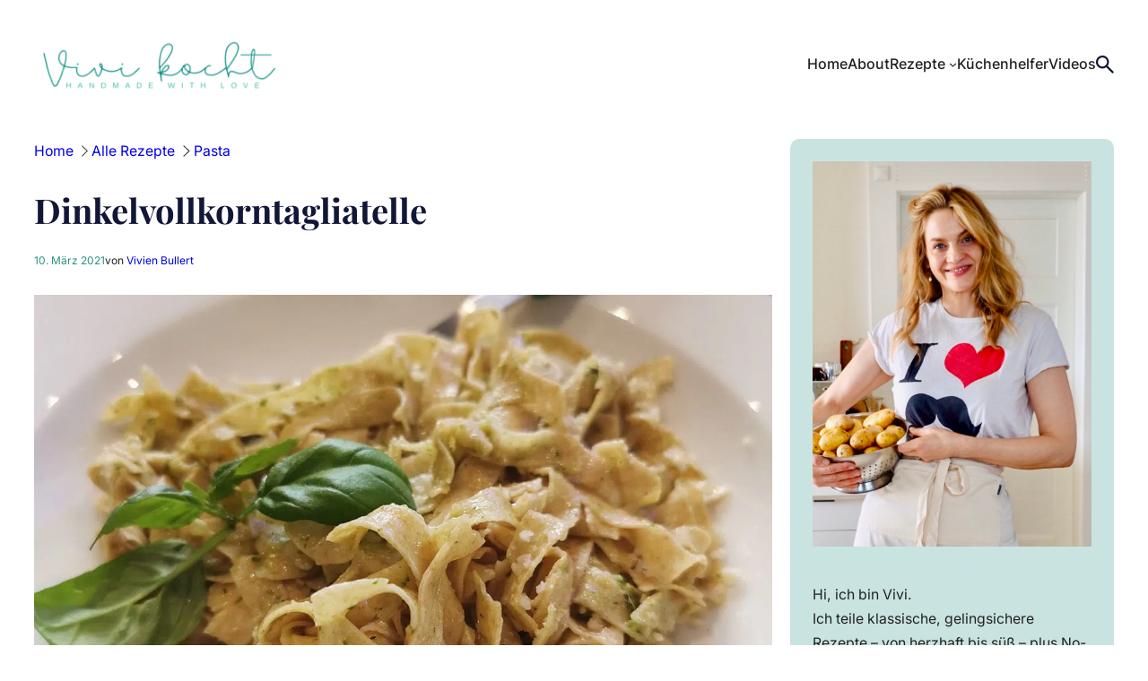

--- FILE ---
content_type: text/html; charset=UTF-8
request_url: https://vivikocht.ch/dinkelvollkorntagliatelle/
body_size: 106843
content:
<!DOCTYPE html>
<html lang="de-DE">
<head><meta charset="UTF-8" /><script>if(navigator.userAgent.match(/MSIE|Internet Explorer/i)||navigator.userAgent.match(/Trident\/7\..*?rv:11/i)){var href=document.location.href;if(!href.match(/[?&]nowprocket/)){if(href.indexOf("?")==-1){if(href.indexOf("#")==-1){document.location.href=href+"?nowprocket=1"}else{document.location.href=href.replace("#","?nowprocket=1#")}}else{if(href.indexOf("#")==-1){document.location.href=href+"&nowprocket=1"}else{document.location.href=href.replace("#","&nowprocket=1#")}}}}</script><script>(()=>{class RocketLazyLoadScripts{constructor(){this.v="2.0.4",this.userEvents=["keydown","keyup","mousedown","mouseup","mousemove","mouseover","mouseout","touchmove","touchstart","touchend","touchcancel","wheel","click","dblclick","input"],this.attributeEvents=["onblur","onclick","oncontextmenu","ondblclick","onfocus","onmousedown","onmouseenter","onmouseleave","onmousemove","onmouseout","onmouseover","onmouseup","onmousewheel","onscroll","onsubmit"]}async t(){this.i(),this.o(),/iP(ad|hone)/.test(navigator.userAgent)&&this.h(),this.u(),this.l(this),this.m(),this.k(this),this.p(this),this._(),await Promise.all([this.R(),this.L()]),this.lastBreath=Date.now(),this.S(this),this.P(),this.D(),this.O(),this.M(),await this.C(this.delayedScripts.normal),await this.C(this.delayedScripts.defer),await this.C(this.delayedScripts.async),await this.T(),await this.F(),await this.j(),await this.A(),window.dispatchEvent(new Event("rocket-allScriptsLoaded")),this.everythingLoaded=!0,this.lastTouchEnd&&await new Promise(t=>setTimeout(t,500-Date.now()+this.lastTouchEnd)),this.I(),this.H(),this.U(),this.W()}i(){this.CSPIssue=sessionStorage.getItem("rocketCSPIssue"),document.addEventListener("securitypolicyviolation",t=>{this.CSPIssue||"script-src-elem"!==t.violatedDirective||"data"!==t.blockedURI||(this.CSPIssue=!0,sessionStorage.setItem("rocketCSPIssue",!0))},{isRocket:!0})}o(){window.addEventListener("pageshow",t=>{this.persisted=t.persisted,this.realWindowLoadedFired=!0},{isRocket:!0}),window.addEventListener("pagehide",()=>{this.onFirstUserAction=null},{isRocket:!0})}h(){let t;function e(e){t=e}window.addEventListener("touchstart",e,{isRocket:!0}),window.addEventListener("touchend",function i(o){o.changedTouches[0]&&t.changedTouches[0]&&Math.abs(o.changedTouches[0].pageX-t.changedTouches[0].pageX)<10&&Math.abs(o.changedTouches[0].pageY-t.changedTouches[0].pageY)<10&&o.timeStamp-t.timeStamp<200&&(window.removeEventListener("touchstart",e,{isRocket:!0}),window.removeEventListener("touchend",i,{isRocket:!0}),"INPUT"===o.target.tagName&&"text"===o.target.type||(o.target.dispatchEvent(new TouchEvent("touchend",{target:o.target,bubbles:!0})),o.target.dispatchEvent(new MouseEvent("mouseover",{target:o.target,bubbles:!0})),o.target.dispatchEvent(new PointerEvent("click",{target:o.target,bubbles:!0,cancelable:!0,detail:1,clientX:o.changedTouches[0].clientX,clientY:o.changedTouches[0].clientY})),event.preventDefault()))},{isRocket:!0})}q(t){this.userActionTriggered||("mousemove"!==t.type||this.firstMousemoveIgnored?"keyup"===t.type||"mouseover"===t.type||"mouseout"===t.type||(this.userActionTriggered=!0,this.onFirstUserAction&&this.onFirstUserAction()):this.firstMousemoveIgnored=!0),"click"===t.type&&t.preventDefault(),t.stopPropagation(),t.stopImmediatePropagation(),"touchstart"===this.lastEvent&&"touchend"===t.type&&(this.lastTouchEnd=Date.now()),"click"===t.type&&(this.lastTouchEnd=0),this.lastEvent=t.type,t.composedPath&&t.composedPath()[0].getRootNode()instanceof ShadowRoot&&(t.rocketTarget=t.composedPath()[0]),this.savedUserEvents.push(t)}u(){this.savedUserEvents=[],this.userEventHandler=this.q.bind(this),this.userEvents.forEach(t=>window.addEventListener(t,this.userEventHandler,{passive:!1,isRocket:!0})),document.addEventListener("visibilitychange",this.userEventHandler,{isRocket:!0})}U(){this.userEvents.forEach(t=>window.removeEventListener(t,this.userEventHandler,{passive:!1,isRocket:!0})),document.removeEventListener("visibilitychange",this.userEventHandler,{isRocket:!0}),this.savedUserEvents.forEach(t=>{(t.rocketTarget||t.target).dispatchEvent(new window[t.constructor.name](t.type,t))})}m(){const t="return false",e=Array.from(this.attributeEvents,t=>"data-rocket-"+t),i="["+this.attributeEvents.join("],[")+"]",o="[data-rocket-"+this.attributeEvents.join("],[data-rocket-")+"]",s=(e,i,o)=>{o&&o!==t&&(e.setAttribute("data-rocket-"+i,o),e["rocket"+i]=new Function("event",o),e.setAttribute(i,t))};new MutationObserver(t=>{for(const n of t)"attributes"===n.type&&(n.attributeName.startsWith("data-rocket-")||this.everythingLoaded?n.attributeName.startsWith("data-rocket-")&&this.everythingLoaded&&this.N(n.target,n.attributeName.substring(12)):s(n.target,n.attributeName,n.target.getAttribute(n.attributeName))),"childList"===n.type&&n.addedNodes.forEach(t=>{if(t.nodeType===Node.ELEMENT_NODE)if(this.everythingLoaded)for(const i of[t,...t.querySelectorAll(o)])for(const t of i.getAttributeNames())e.includes(t)&&this.N(i,t.substring(12));else for(const e of[t,...t.querySelectorAll(i)])for(const t of e.getAttributeNames())this.attributeEvents.includes(t)&&s(e,t,e.getAttribute(t))})}).observe(document,{subtree:!0,childList:!0,attributeFilter:[...this.attributeEvents,...e]})}I(){this.attributeEvents.forEach(t=>{document.querySelectorAll("[data-rocket-"+t+"]").forEach(e=>{this.N(e,t)})})}N(t,e){const i=t.getAttribute("data-rocket-"+e);i&&(t.setAttribute(e,i),t.removeAttribute("data-rocket-"+e))}k(t){Object.defineProperty(HTMLElement.prototype,"onclick",{get(){return this.rocketonclick||null},set(e){this.rocketonclick=e,this.setAttribute(t.everythingLoaded?"onclick":"data-rocket-onclick","this.rocketonclick(event)")}})}S(t){function e(e,i){let o=e[i];e[i]=null,Object.defineProperty(e,i,{get:()=>o,set(s){t.everythingLoaded?o=s:e["rocket"+i]=o=s}})}e(document,"onreadystatechange"),e(window,"onload"),e(window,"onpageshow");try{Object.defineProperty(document,"readyState",{get:()=>t.rocketReadyState,set(e){t.rocketReadyState=e},configurable:!0}),document.readyState="loading"}catch(t){console.log("WPRocket DJE readyState conflict, bypassing")}}l(t){this.originalAddEventListener=EventTarget.prototype.addEventListener,this.originalRemoveEventListener=EventTarget.prototype.removeEventListener,this.savedEventListeners=[],EventTarget.prototype.addEventListener=function(e,i,o){o&&o.isRocket||!t.B(e,this)&&!t.userEvents.includes(e)||t.B(e,this)&&!t.userActionTriggered||e.startsWith("rocket-")||t.everythingLoaded?t.originalAddEventListener.call(this,e,i,o):(t.savedEventListeners.push({target:this,remove:!1,type:e,func:i,options:o}),"mouseenter"!==e&&"mouseleave"!==e||t.originalAddEventListener.call(this,e,t.savedUserEvents.push,o))},EventTarget.prototype.removeEventListener=function(e,i,o){o&&o.isRocket||!t.B(e,this)&&!t.userEvents.includes(e)||t.B(e,this)&&!t.userActionTriggered||e.startsWith("rocket-")||t.everythingLoaded?t.originalRemoveEventListener.call(this,e,i,o):t.savedEventListeners.push({target:this,remove:!0,type:e,func:i,options:o})}}J(t,e){this.savedEventListeners=this.savedEventListeners.filter(i=>{let o=i.type,s=i.target||window;return e!==o||t!==s||(this.B(o,s)&&(i.type="rocket-"+o),this.$(i),!1)})}H(){EventTarget.prototype.addEventListener=this.originalAddEventListener,EventTarget.prototype.removeEventListener=this.originalRemoveEventListener,this.savedEventListeners.forEach(t=>this.$(t))}$(t){t.remove?this.originalRemoveEventListener.call(t.target,t.type,t.func,t.options):this.originalAddEventListener.call(t.target,t.type,t.func,t.options)}p(t){let e;function i(e){return t.everythingLoaded?e:e.split(" ").map(t=>"load"===t||t.startsWith("load.")?"rocket-jquery-load":t).join(" ")}function o(o){function s(e){const s=o.fn[e];o.fn[e]=o.fn.init.prototype[e]=function(){return this[0]===window&&t.userActionTriggered&&("string"==typeof arguments[0]||arguments[0]instanceof String?arguments[0]=i(arguments[0]):"object"==typeof arguments[0]&&Object.keys(arguments[0]).forEach(t=>{const e=arguments[0][t];delete arguments[0][t],arguments[0][i(t)]=e})),s.apply(this,arguments),this}}if(o&&o.fn&&!t.allJQueries.includes(o)){const e={DOMContentLoaded:[],"rocket-DOMContentLoaded":[]};for(const t in e)document.addEventListener(t,()=>{e[t].forEach(t=>t())},{isRocket:!0});o.fn.ready=o.fn.init.prototype.ready=function(i){function s(){parseInt(o.fn.jquery)>2?setTimeout(()=>i.bind(document)(o)):i.bind(document)(o)}return"function"==typeof i&&(t.realDomReadyFired?!t.userActionTriggered||t.fauxDomReadyFired?s():e["rocket-DOMContentLoaded"].push(s):e.DOMContentLoaded.push(s)),o([])},s("on"),s("one"),s("off"),t.allJQueries.push(o)}e=o}t.allJQueries=[],o(window.jQuery),Object.defineProperty(window,"jQuery",{get:()=>e,set(t){o(t)}})}P(){const t=new Map;document.write=document.writeln=function(e){const i=document.currentScript,o=document.createRange(),s=i.parentElement;let n=t.get(i);void 0===n&&(n=i.nextSibling,t.set(i,n));const c=document.createDocumentFragment();o.setStart(c,0),c.appendChild(o.createContextualFragment(e)),s.insertBefore(c,n)}}async R(){return new Promise(t=>{this.userActionTriggered?t():this.onFirstUserAction=t})}async L(){return new Promise(t=>{document.addEventListener("DOMContentLoaded",()=>{this.realDomReadyFired=!0,t()},{isRocket:!0})})}async j(){return this.realWindowLoadedFired?Promise.resolve():new Promise(t=>{window.addEventListener("load",t,{isRocket:!0})})}M(){this.pendingScripts=[];this.scriptsMutationObserver=new MutationObserver(t=>{for(const e of t)e.addedNodes.forEach(t=>{"SCRIPT"!==t.tagName||t.noModule||t.isWPRocket||this.pendingScripts.push({script:t,promise:new Promise(e=>{const i=()=>{const i=this.pendingScripts.findIndex(e=>e.script===t);i>=0&&this.pendingScripts.splice(i,1),e()};t.addEventListener("load",i,{isRocket:!0}),t.addEventListener("error",i,{isRocket:!0}),setTimeout(i,1e3)})})})}),this.scriptsMutationObserver.observe(document,{childList:!0,subtree:!0})}async F(){await this.X(),this.pendingScripts.length?(await this.pendingScripts[0].promise,await this.F()):this.scriptsMutationObserver.disconnect()}D(){this.delayedScripts={normal:[],async:[],defer:[]},document.querySelectorAll("script[type$=rocketlazyloadscript]").forEach(t=>{t.hasAttribute("data-rocket-src")?t.hasAttribute("async")&&!1!==t.async?this.delayedScripts.async.push(t):t.hasAttribute("defer")&&!1!==t.defer||"module"===t.getAttribute("data-rocket-type")?this.delayedScripts.defer.push(t):this.delayedScripts.normal.push(t):this.delayedScripts.normal.push(t)})}async _(){await this.L();let t=[];document.querySelectorAll("script[type$=rocketlazyloadscript][data-rocket-src]").forEach(e=>{let i=e.getAttribute("data-rocket-src");if(i&&!i.startsWith("data:")){i.startsWith("//")&&(i=location.protocol+i);try{const o=new URL(i).origin;o!==location.origin&&t.push({src:o,crossOrigin:e.crossOrigin||"module"===e.getAttribute("data-rocket-type")})}catch(t){}}}),t=[...new Map(t.map(t=>[JSON.stringify(t),t])).values()],this.Y(t,"preconnect")}async G(t){if(await this.K(),!0!==t.noModule||!("noModule"in HTMLScriptElement.prototype))return new Promise(e=>{let i;function o(){(i||t).setAttribute("data-rocket-status","executed"),e()}try{if(navigator.userAgent.includes("Firefox/")||""===navigator.vendor||this.CSPIssue)i=document.createElement("script"),[...t.attributes].forEach(t=>{let e=t.nodeName;"type"!==e&&("data-rocket-type"===e&&(e="type"),"data-rocket-src"===e&&(e="src"),i.setAttribute(e,t.nodeValue))}),t.text&&(i.text=t.text),t.nonce&&(i.nonce=t.nonce),i.hasAttribute("src")?(i.addEventListener("load",o,{isRocket:!0}),i.addEventListener("error",()=>{i.setAttribute("data-rocket-status","failed-network"),e()},{isRocket:!0}),setTimeout(()=>{i.isConnected||e()},1)):(i.text=t.text,o()),i.isWPRocket=!0,t.parentNode.replaceChild(i,t);else{const i=t.getAttribute("data-rocket-type"),s=t.getAttribute("data-rocket-src");i?(t.type=i,t.removeAttribute("data-rocket-type")):t.removeAttribute("type"),t.addEventListener("load",o,{isRocket:!0}),t.addEventListener("error",i=>{this.CSPIssue&&i.target.src.startsWith("data:")?(console.log("WPRocket: CSP fallback activated"),t.removeAttribute("src"),this.G(t).then(e)):(t.setAttribute("data-rocket-status","failed-network"),e())},{isRocket:!0}),s?(t.fetchPriority="high",t.removeAttribute("data-rocket-src"),t.src=s):t.src="data:text/javascript;base64,"+window.btoa(unescape(encodeURIComponent(t.text)))}}catch(i){t.setAttribute("data-rocket-status","failed-transform"),e()}});t.setAttribute("data-rocket-status","skipped")}async C(t){const e=t.shift();return e?(e.isConnected&&await this.G(e),this.C(t)):Promise.resolve()}O(){this.Y([...this.delayedScripts.normal,...this.delayedScripts.defer,...this.delayedScripts.async],"preload")}Y(t,e){this.trash=this.trash||[];let i=!0;var o=document.createDocumentFragment();t.forEach(t=>{const s=t.getAttribute&&t.getAttribute("data-rocket-src")||t.src;if(s&&!s.startsWith("data:")){const n=document.createElement("link");n.href=s,n.rel=e,"preconnect"!==e&&(n.as="script",n.fetchPriority=i?"high":"low"),t.getAttribute&&"module"===t.getAttribute("data-rocket-type")&&(n.crossOrigin=!0),t.crossOrigin&&(n.crossOrigin=t.crossOrigin),t.integrity&&(n.integrity=t.integrity),t.nonce&&(n.nonce=t.nonce),o.appendChild(n),this.trash.push(n),i=!1}}),document.head.appendChild(o)}W(){this.trash.forEach(t=>t.remove())}async T(){try{document.readyState="interactive"}catch(t){}this.fauxDomReadyFired=!0;try{await this.K(),this.J(document,"readystatechange"),document.dispatchEvent(new Event("rocket-readystatechange")),await this.K(),document.rocketonreadystatechange&&document.rocketonreadystatechange(),await this.K(),this.J(document,"DOMContentLoaded"),document.dispatchEvent(new Event("rocket-DOMContentLoaded")),await this.K(),this.J(window,"DOMContentLoaded"),window.dispatchEvent(new Event("rocket-DOMContentLoaded"))}catch(t){console.error(t)}}async A(){try{document.readyState="complete"}catch(t){}try{await this.K(),this.J(document,"readystatechange"),document.dispatchEvent(new Event("rocket-readystatechange")),await this.K(),document.rocketonreadystatechange&&document.rocketonreadystatechange(),await this.K(),this.J(window,"load"),window.dispatchEvent(new Event("rocket-load")),await this.K(),window.rocketonload&&window.rocketonload(),await this.K(),this.allJQueries.forEach(t=>t(window).trigger("rocket-jquery-load")),await this.K(),this.J(window,"pageshow");const t=new Event("rocket-pageshow");t.persisted=this.persisted,window.dispatchEvent(t),await this.K(),window.rocketonpageshow&&window.rocketonpageshow({persisted:this.persisted})}catch(t){console.error(t)}}async K(){Date.now()-this.lastBreath>45&&(await this.X(),this.lastBreath=Date.now())}async X(){return document.hidden?new Promise(t=>setTimeout(t)):new Promise(t=>requestAnimationFrame(t))}B(t,e){return e===document&&"readystatechange"===t||(e===document&&"DOMContentLoaded"===t||(e===window&&"DOMContentLoaded"===t||(e===window&&"load"===t||e===window&&"pageshow"===t)))}static run(){(new RocketLazyLoadScripts).t()}}RocketLazyLoadScripts.run()})();</script>
	
	<meta name="viewport" content="width=device-width, initial-scale=1" />
<meta name='robots' content='index, follow, max-image-preview:large, max-snippet:-1, max-video-preview:-1' />
<!-- Google tag (gtag.js) consent mode dataLayer added by Site Kit -->
<script id="google_gtagjs-js-consent-mode-data-layer">
window.dataLayer = window.dataLayer || [];function gtag(){dataLayer.push(arguments);}
gtag('consent', 'default', {"ad_personalization":"denied","ad_storage":"denied","ad_user_data":"denied","analytics_storage":"denied","functionality_storage":"denied","security_storage":"denied","personalization_storage":"denied","region":["AT","BE","BG","CH","CY","CZ","DE","DK","EE","ES","FI","FR","GB","GR","HR","HU","IE","IS","IT","LI","LT","LU","LV","MT","NL","NO","PL","PT","RO","SE","SI","SK"],"wait_for_update":500});
window._googlesitekitConsentCategoryMap = {"statistics":["analytics_storage"],"marketing":["ad_storage","ad_user_data","ad_personalization"],"functional":["functionality_storage","security_storage"],"preferences":["personalization_storage"]};
window._googlesitekitConsents = {"ad_personalization":"denied","ad_storage":"denied","ad_user_data":"denied","analytics_storage":"denied","functionality_storage":"denied","security_storage":"denied","personalization_storage":"denied","region":["AT","BE","BG","CH","CY","CZ","DE","DK","EE","ES","FI","FR","GB","GR","HR","HU","IE","IS","IT","LI","LT","LU","LV","MT","NL","NO","PL","PT","RO","SE","SI","SK"],"wait_for_update":500};
</script>
<!-- End Google tag (gtag.js) consent mode dataLayer added by Site Kit -->

	<!-- This site is optimized with the Yoast SEO Premium plugin v26.8 (Yoast SEO v26.8) - https://yoast.com/product/yoast-seo-premium-wordpress/ -->
	<meta name="description" content="Entdecke, wie du Dinkelvollkorntagliatelle selbst zubereiten kannst und dabei den köstlichen Geschmack genießen kannst." />
	<link rel="canonical" href="https://vivikocht.ch/dinkelvollkorntagliatelle/" />
	<meta name="author" content="Vivien Bullert" />
	<meta name="twitter:label1" content="Verfasst von" />
	<meta name="twitter:data1" content="Vivien Bullert" />
	<meta name="twitter:label2" content="Geschätzte Lesezeit" />
	<meta name="twitter:data2" content="3 Minuten" />
	<script type="application/ld+json" class="yoast-schema-graph">{"@context":"https://schema.org","@graph":[{"@type":["Article","BlogPosting"],"@id":"https://vivikocht.ch/dinkelvollkorntagliatelle/#article","isPartOf":{"@id":"https://vivikocht.ch/dinkelvollkorntagliatelle/"},"author":{"name":"Vivien Bullert","@id":"https://vivikocht.ch/#/schema/person/99e89deefab3fb8ae158b9e49d07d483"},"headline":"Dinkelvollkorntagliatelle","datePublished":"2021-03-10T08:54:03+00:00","dateModified":"2025-11-16T14:20:48+00:00","wordCount":582,"commentCount":0,"publisher":{"@id":"https://vivikocht.ch/#/schema/person/99e89deefab3fb8ae158b9e49d07d483"},"image":{"@id":"https://vivikocht.ch/dinkelvollkorntagliatelle/#primaryimage"},"thumbnailUrl":"https://vivikocht.ch/wp-content/uploads/2021/03/Dinkelvollkornpasta-slider.jpg","keywords":["Dinkel","Getreide","Pasta","Vegetarisch"],"articleSection":["Pasta"],"inLanguage":"de","potentialAction":[{"@type":"CommentAction","name":"Comment","target":["https://vivikocht.ch/dinkelvollkorntagliatelle/#respond"]}]},{"@type":"WebPage","@id":"https://vivikocht.ch/dinkelvollkorntagliatelle/","url":"https://vivikocht.ch/dinkelvollkorntagliatelle/","name":"Dinkelvollkorntagliatelle - Vivi kocht","isPartOf":{"@id":"https://vivikocht.ch/#website"},"primaryImageOfPage":{"@id":"https://vivikocht.ch/dinkelvollkorntagliatelle/#primaryimage"},"image":{"@id":"https://vivikocht.ch/dinkelvollkorntagliatelle/#primaryimage"},"thumbnailUrl":"https://vivikocht.ch/wp-content/uploads/2021/03/Dinkelvollkornpasta-slider.jpg","datePublished":"2021-03-10T08:54:03+00:00","dateModified":"2025-11-16T14:20:48+00:00","description":"Entdecke, wie du Dinkelvollkorntagliatelle selbst zubereiten kannst und dabei den köstlichen Geschmack genießen kannst.","breadcrumb":{"@id":"https://vivikocht.ch/dinkelvollkorntagliatelle/#breadcrumb"},"inLanguage":"de","potentialAction":[{"@type":"ReadAction","target":["https://vivikocht.ch/dinkelvollkorntagliatelle/"]}]},{"@type":"ImageObject","inLanguage":"de","@id":"https://vivikocht.ch/dinkelvollkorntagliatelle/#primaryimage","url":"https://vivikocht.ch/wp-content/uploads/2021/03/Dinkelvollkornpasta-slider.jpg","contentUrl":"https://vivikocht.ch/wp-content/uploads/2021/03/Dinkelvollkornpasta-slider.jpg","width":1200,"height":800},{"@type":"BreadcrumbList","@id":"https://vivikocht.ch/dinkelvollkorntagliatelle/#breadcrumb","itemListElement":[{"@type":"ListItem","position":1,"name":"Startseite","item":"https://vivikocht.ch/"},{"@type":"ListItem","position":2,"name":"Dinkelvollkorntagliatelle"}]},{"@type":"WebSite","@id":"https://vivikocht.ch/#website","url":"https://vivikocht.ch/","name":"VIVI KOCHT","description":"handmade with love","publisher":{"@id":"https://vivikocht.ch/#/schema/person/99e89deefab3fb8ae158b9e49d07d483"},"potentialAction":[{"@type":"SearchAction","target":{"@type":"EntryPoint","urlTemplate":"https://vivikocht.ch/?s={search_term_string}"},"query-input":{"@type":"PropertyValueSpecification","valueRequired":true,"valueName":"search_term_string"}}],"inLanguage":"de"},{"@type":["Person","Organization"],"@id":"https://vivikocht.ch/#/schema/person/99e89deefab3fb8ae158b9e49d07d483","name":"Vivien Bullert","image":{"@type":"ImageObject","inLanguage":"de","@id":"https://vivikocht.ch/#/schema/person/image/","url":"https://vivikocht.ch/wp-content/uploads/2024/08/319476976_848782862997456_6762289068894702668_n.jpg","contentUrl":"https://vivikocht.ch/wp-content/uploads/2024/08/319476976_848782862997456_6762289068894702668_n.jpg","width":206,"height":206,"caption":"Vivien Bullert"},"logo":{"@id":"https://vivikocht.ch/#/schema/person/image/"},"sameAs":["https://vivikocht.ch","https://www.facebook.com/vivikocht","https://www.instagram.com/vivikocht/","https://de.pinterest.com/vivikocht/","https://www.youtube.com/@Vivikocht"],"gender":"weiblich","url":"https://vivikocht.ch/author/admin/"},{"@type":"Recipe","name":"Vollkornpasta","author":{"@type":"Person","name":"Vivien Bullert"},"description":"Ich liebe Pasta. Ich wollte schon immer Vollkornpasta selbst zubereiten. Die Verarbeitung unterscheidet sich zwar ein wenig von normaler Pasta, aber mit etwas Geduld gelingt sie sehr gut und belohnt mit tollem Geschmack.\n\nIn ihrem Kochbuch bezeichnet Sophia Loren die Vollkornpasta als „pasta nera“ – „schwarze Pasta“. Diese besondere Pasta sorgt dafür, dass der Insulinspiegel langsamer ansteigt und man länger satt bleibt. Sie schmeckt dennoch genauso köstlich wie klassische Pasta, sodass man sie ohne schlechtes Gewissen genießen kann. Probier es einfach aus – viel Spaß beim Nachkochen!","datePublished":"2021-03-10T08:54:03+00:00","image":["https://vivikocht.ch/wp-content/uploads/2021/03/Dinkelvollkornpasta-slider.jpg","https://vivikocht.ch/wp-content/uploads/2021/03/Dinkelvollkornpasta-slider-500x500.jpg","https://vivikocht.ch/wp-content/uploads/2021/03/Dinkelvollkornpasta-slider-500x375.jpg","https://vivikocht.ch/wp-content/uploads/2021/03/Dinkelvollkornpasta-slider-480x270.jpg"],"recipeIngredient":["100 g Dinkelvollkornmehl","1  Ei","Salz (für das Kochwasser)","1 Prise Fleur de Sel","1 EL Butter"],"recipeInstructions":[{"@type":"HowToStep","text":"Das Dinkelvollkornmehl mit dem Ei in einer Schüssel gründlich vermengen, bis ein homogener Teig entsteht. Falls der Teig zu trocken ist, hilft ein kleiner Schuss Wasser.","name":"Das Dinkelvollkornmehl mit dem Ei in einer Schüssel gründlich vermengen, bis ein homogener Teig entsteht. Falls der Teig zu trocken ist, hilft ein kleiner Schuss Wasser.","url":"https://vivikocht.ch/dinkelvollkorntagliatelle/#wprm-recipe-66237-step-0-0"},{"@type":"HowToStep","text":"Den Teig 5–10 Minuten kräftig durchkneten, bis er geschmeidig ist. Danach in Frischhaltefolie wickeln und etwa 30 Minuten ruhen lassen, damit sich das Klebereiweiß entwickeln kann.","name":"Den Teig 5–10 Minuten kräftig durchkneten, bis er geschmeidig ist. Danach in Frischhaltefolie wickeln und etwa 30 Minuten ruhen lassen, damit sich das Klebereiweiß entwickeln kann.","url":"https://vivikocht.ch/dinkelvollkorntagliatelle/#wprm-recipe-66237-step-0-1"},{"@type":"HowToStep","text":"Den Teig portionsweise auf die gewünschte Stärke ausrollen; am einfachsten gelingt das mit einer Pastamaschine. Den ausgerollten Teig anschließend mit dem Tagliatelle-Aufsatz in gleichmäßige Streifen schneiden.","name":"Den Teig portionsweise auf die gewünschte Stärke ausrollen; am einfachsten gelingt das mit einer Pastamaschine. Den ausgerollten Teig anschließend mit dem Tagliatelle-Aufsatz in gleichmäßige Streifen schneiden.","url":"https://vivikocht.ch/dinkelvollkorntagliatelle/#wprm-recipe-66237-step-0-2"},{"@type":"HowToStep","text":"Einen großen Topf mit reichlich Salzwasser zum Kochen bringen. Die frischen Tagliatelle hineingeben und nur wenige Minuten garen.","name":"Einen großen Topf mit reichlich Salzwasser zum Kochen bringen. Die frischen Tagliatelle hineingeben und nur wenige Minuten garen.","url":"https://vivikocht.ch/dinkelvollkorntagliatelle/#wprm-recipe-66237-step-0-3"},{"@type":"HowToStep","text":"Mit einer gelochten Schöpfkelle herausheben und direkt in eine Pfanne mit Pesto und etwas Butter geben. Alles gut vermengen, kurz erhitzen und sofort servieren.","name":"Mit einer gelochten Schöpfkelle herausheben und direkt in eine Pfanne mit Pesto und etwas Butter geben. Alles gut vermengen, kurz erhitzen und sofort servieren.","url":"https://vivikocht.ch/dinkelvollkorntagliatelle/#wprm-recipe-66237-step-0-4"}],"recipeCategory":["Hauptspeise"],"recipeCuisine":["Italienische Küche"],"keywords":"Pasta, Vollkornmehl","nutrition":{"@type":"NutritionInformation","calories":"470 kcal","carbohydrateContent":"74 g","proteinContent":"19 g","fatContent":"8 g","saturatedFatContent":"2 g","transFatContent":"0.1 g","cholesterolContent":"166 mg","sodiumContent":"460 mg","fiberContent":"13 g","sugarContent":"0.2 g","unsaturatedFatContent":"3 g","servingSize":"1 Portion"},"@id":"https://vivikocht.ch/dinkelvollkorntagliatelle/#recipe","isPartOf":{"@id":"https://vivikocht.ch/dinkelvollkorntagliatelle/#article"},"mainEntityOfPage":"https://vivikocht.ch/dinkelvollkorntagliatelle/"}]}</script>
	<!-- / Yoast SEO Premium plugin. -->


<!-- Hubbub v.2.28.0 https://morehubbub.com/ -->
<meta property="og:locale" content="de_DE" />
<meta property="og:type" content="article" />
<meta property="og:title" content="Dinkelvollkorntagliatelle" />
<meta property="og:description" content="Entdecke, wie du Dinkelvollkorntagliatelle selbst zubereiten kannst und dabei den köstlichen Geschmack genießen kannst." />
<meta property="og:url" content="https://vivikocht.ch/dinkelvollkorntagliatelle/" />
<meta property="og:site_name" content="Vivi kocht" />
<meta property="og:updated_time" content="2025-11-16T14:20:48+00:00" />
<meta property="article:published_time" content="2021-03-10T08:54:03+00:00" />
<meta property="article:modified_time" content="2025-11-16T14:20:48+00:00" />
<meta name="twitter:card" content="summary_large_image" />
<meta name="twitter:title" content="Dinkelvollkorntagliatelle" />
<meta name="twitter:description" content="Entdecke, wie du Dinkelvollkorntagliatelle selbst zubereiten kannst und dabei den köstlichen Geschmack genießen kannst." />
<meta class="flipboard-article" content="Entdecke, wie du Dinkelvollkorntagliatelle selbst zubereiten kannst und dabei den köstlichen Geschmack genießen kannst." />
<meta property="og:image" content="https://vivikocht.ch/wp-content/uploads/2021/03/Dinkelvollkornpasta-slider.jpg" />
<meta name="twitter:image" content="https://vivikocht.ch/wp-content/uploads/2021/03/Dinkelvollkornpasta-slider.jpg" />
<meta property="og:image:width" content="1200" />
<meta property="og:image:height" content="800" />
<meta property="article:author" content="https://www.facebook.com/vivikocht" />
<!-- Hubbub v.2.28.0 https://morehubbub.com/ -->
<title>Dinkelvollkorntagliatelle - Vivi kocht</title>
<link data-rocket-prefetch href="https://www.gstatic.com" rel="dns-prefetch">
<link data-rocket-prefetch href="https://assets.mailerlite.com" rel="dns-prefetch">
<link data-rocket-prefetch href="https://www.googletagmanager.com" rel="dns-prefetch">
<link data-rocket-prefetch href="https://assets.mlcdn.com" rel="dns-prefetch">
<link data-rocket-prefetch href="https://accounts.google.com" rel="dns-prefetch">
<link data-rocket-prefetch href="https://www.google.com" rel="dns-prefetch">
<style id="wpr-usedcss">img:is([sizes=auto i],[sizes^="auto," i]){contain-intrinsic-size:3000px 1500px}.wp-block-site-logo{box-sizing:border-box;line-height:0}.wp-block-site-logo a{display:inline-block;line-height:0}.wp-block-site-logo img{height:auto;max-width:100%}.wp-block-site-logo a,.wp-block-site-logo img{border-radius:inherit}.wp-block-site-logo.aligncenter{margin-left:auto;margin-right:auto;text-align:center}:root :where(.wp-block-site-logo.is-style-rounded){border-radius:9999px}.wp-block-navigation .wp-block-navigation-item__label{overflow-wrap:break-word}.wp-block-navigation .wp-block-navigation-item__description{display:none}.wp-block-navigation{position:relative;--navigation-layout-justification-setting:flex-start;--navigation-layout-direction:row;--navigation-layout-wrap:wrap;--navigation-layout-justify:flex-start;--navigation-layout-align:center}.wp-block-navigation ul{margin-bottom:0;margin-left:0;margin-top:0;padding-left:0}.wp-block-navigation ul,.wp-block-navigation ul li{list-style:none;padding:0}.wp-block-navigation .wp-block-navigation-item{align-items:center;background-color:inherit;display:flex;position:relative}.wp-block-navigation .wp-block-navigation-item .wp-block-navigation__submenu-container:empty{display:none}.wp-block-navigation .wp-block-navigation-item__content{display:block}.wp-block-navigation .wp-block-navigation-item__content.wp-block-navigation-item__content{color:inherit}.wp-block-navigation.has-text-decoration-underline .wp-block-navigation-item__content,.wp-block-navigation.has-text-decoration-underline .wp-block-navigation-item__content:active,.wp-block-navigation.has-text-decoration-underline .wp-block-navigation-item__content:focus{text-decoration:underline}.wp-block-navigation.has-text-decoration-line-through .wp-block-navigation-item__content,.wp-block-navigation.has-text-decoration-line-through .wp-block-navigation-item__content:active,.wp-block-navigation.has-text-decoration-line-through .wp-block-navigation-item__content:focus{text-decoration:line-through}.wp-block-navigation :where(a),.wp-block-navigation :where(a:active),.wp-block-navigation :where(a:focus){text-decoration:none}.wp-block-navigation .wp-block-navigation__submenu-icon{align-self:center;background-color:inherit;border:none;color:currentColor;display:inline-block;font-size:inherit;height:.6em;line-height:0;margin-left:.25em;padding:0;width:.6em}.wp-block-navigation .wp-block-navigation__submenu-icon svg{display:inline-block;stroke:currentColor;height:inherit;margin-top:.075em;width:inherit}.wp-block-navigation.is-vertical{--navigation-layout-direction:column;--navigation-layout-justify:initial;--navigation-layout-align:flex-start}.wp-block-navigation.no-wrap{--navigation-layout-wrap:nowrap}.wp-block-navigation.items-justified-center{--navigation-layout-justification-setting:center;--navigation-layout-justify:center}.wp-block-navigation.items-justified-center.is-vertical{--navigation-layout-align:center}.wp-block-navigation.items-justified-right{--navigation-layout-justification-setting:flex-end;--navigation-layout-justify:flex-end}.wp-block-navigation.items-justified-right.is-vertical{--navigation-layout-align:flex-end}.wp-block-navigation.items-justified-space-between{--navigation-layout-justification-setting:space-between;--navigation-layout-justify:space-between}.wp-block-navigation .has-child .wp-block-navigation__submenu-container{align-items:normal;background-color:inherit;color:inherit;display:flex;flex-direction:column;height:0;left:-1px;opacity:0;overflow:hidden;position:absolute;top:100%;visibility:hidden;width:0;z-index:2}.wp-block-navigation .has-child .wp-block-navigation__submenu-container>.wp-block-navigation-item>.wp-block-navigation-item__content{display:flex;flex-grow:1}.wp-block-navigation .has-child .wp-block-navigation__submenu-container>.wp-block-navigation-item>.wp-block-navigation-item__content .wp-block-navigation__submenu-icon{margin-left:auto;margin-right:0}.wp-block-navigation .has-child .wp-block-navigation__submenu-container .wp-block-navigation-item__content{margin:0}@media (min-width:782px){.wp-block-navigation .has-child .wp-block-navigation__submenu-container .wp-block-navigation__submenu-container{left:100%;top:-1px}.wp-block-navigation .has-child .wp-block-navigation__submenu-container .wp-block-navigation__submenu-container:before{background:#0000;content:"";display:block;height:100%;position:absolute;right:100%;width:.5em}.wp-block-navigation .has-child .wp-block-navigation__submenu-container .wp-block-navigation__submenu-icon{margin-right:.25em}.wp-block-navigation .has-child .wp-block-navigation__submenu-container .wp-block-navigation__submenu-icon svg{transform:rotate(-90deg)}.wp-block-navigation.has-background .has-child .wp-block-navigation__submenu-container .wp-block-navigation__submenu-container{left:100%;top:0}}.wp-block-navigation .has-child .wp-block-navigation-submenu__toggle[aria-expanded=true]~.wp-block-navigation__submenu-container,.wp-block-navigation .has-child:not(.open-on-click):hover>.wp-block-navigation__submenu-container,.wp-block-navigation .has-child:not(.open-on-click):not(.open-on-hover-click):focus-within>.wp-block-navigation__submenu-container{height:auto;min-width:200px;opacity:1;overflow:visible;visibility:visible;width:auto}.wp-block-navigation.has-background .has-child .wp-block-navigation__submenu-container{left:0;top:100%}.wp-block-navigation-submenu{display:flex;position:relative}.wp-block-navigation-submenu .wp-block-navigation__submenu-icon svg{stroke:currentColor}button.wp-block-navigation-item__content{background-color:initial;border:none;color:currentColor;font-family:inherit;font-size:inherit;font-style:inherit;font-weight:inherit;letter-spacing:inherit;line-height:inherit;text-align:left;text-transform:inherit}.wp-block-navigation-submenu__toggle{cursor:pointer}.wp-block-navigation-item.open-on-click .wp-block-navigation-submenu__toggle{padding-left:0;padding-right:.85em}.wp-block-navigation-item.open-on-click .wp-block-navigation-submenu__toggle+.wp-block-navigation__submenu-icon{margin-left:-.6em;pointer-events:none}.wp-block-navigation-item.open-on-click button.wp-block-navigation-item__content:not(.wp-block-navigation-submenu__toggle){padding:0}.wp-block-navigation .wp-block-page-list,.wp-block-navigation__container,.wp-block-navigation__responsive-close,.wp-block-navigation__responsive-container,.wp-block-navigation__responsive-container-content,.wp-block-navigation__responsive-dialog{gap:inherit}:where(.wp-block-navigation.has-background .wp-block-navigation-item a:not(.wp-element-button)),:where(.wp-block-navigation.has-background .wp-block-navigation-submenu a:not(.wp-element-button)){padding:.5em 1em}:where(.wp-block-navigation .wp-block-navigation__submenu-container .wp-block-navigation-item a:not(.wp-element-button)),:where(.wp-block-navigation .wp-block-navigation__submenu-container .wp-block-navigation-submenu a:not(.wp-element-button)),:where(.wp-block-navigation .wp-block-navigation__submenu-container .wp-block-navigation-submenu button.wp-block-navigation-item__content),:where(.wp-block-navigation .wp-block-navigation__submenu-container .wp-block-pages-list__item button.wp-block-navigation-item__content){padding:.5em 1em}.wp-block-navigation.items-justified-right .wp-block-navigation__container .has-child .wp-block-navigation__submenu-container,.wp-block-navigation.items-justified-right .wp-block-page-list>.has-child .wp-block-navigation__submenu-container,.wp-block-navigation.items-justified-space-between .wp-block-page-list>.has-child:last-child .wp-block-navigation__submenu-container,.wp-block-navigation.items-justified-space-between>.wp-block-navigation__container>.has-child:last-child .wp-block-navigation__submenu-container{left:auto;right:0}.wp-block-navigation.items-justified-right .wp-block-navigation__container .has-child .wp-block-navigation__submenu-container .wp-block-navigation__submenu-container,.wp-block-navigation.items-justified-right .wp-block-page-list>.has-child .wp-block-navigation__submenu-container .wp-block-navigation__submenu-container,.wp-block-navigation.items-justified-space-between .wp-block-page-list>.has-child:last-child .wp-block-navigation__submenu-container .wp-block-navigation__submenu-container,.wp-block-navigation.items-justified-space-between>.wp-block-navigation__container>.has-child:last-child .wp-block-navigation__submenu-container .wp-block-navigation__submenu-container{left:-1px;right:-1px}@media (min-width:782px){.wp-block-navigation.items-justified-right .wp-block-navigation__container .has-child .wp-block-navigation__submenu-container .wp-block-navigation__submenu-container,.wp-block-navigation.items-justified-right .wp-block-page-list>.has-child .wp-block-navigation__submenu-container .wp-block-navigation__submenu-container,.wp-block-navigation.items-justified-space-between .wp-block-page-list>.has-child:last-child .wp-block-navigation__submenu-container .wp-block-navigation__submenu-container,.wp-block-navigation.items-justified-space-between>.wp-block-navigation__container>.has-child:last-child .wp-block-navigation__submenu-container .wp-block-navigation__submenu-container{left:auto;right:100%}}.wp-block-navigation:not(.has-background) .wp-block-navigation__submenu-container{background-color:#fff;border:1px solid #00000026}.wp-block-navigation.has-background .wp-block-navigation__submenu-container{background-color:inherit}.wp-block-navigation:not(.has-text-color) .wp-block-navigation__submenu-container{color:#000}.wp-block-navigation__container{align-items:var(--navigation-layout-align,initial);display:flex;flex-direction:var(--navigation-layout-direction,initial);flex-wrap:var(--navigation-layout-wrap,wrap);justify-content:var(--navigation-layout-justify,initial);list-style:none;margin:0;padding-left:0}.wp-block-navigation__container .is-responsive{display:none}.wp-block-navigation__container:only-child{flex-grow:1}@keyframes overlay-menu__fade-in-animation{0%{opacity:0;transform:translateY(.5em)}to{opacity:1;transform:translateY(0)}}.wp-block-navigation__responsive-container{bottom:0;display:none;left:0;position:fixed;right:0;top:0}.wp-block-navigation__responsive-container :where(.wp-block-navigation-item a){color:inherit}.wp-block-navigation__responsive-container .wp-block-navigation__responsive-container-content{align-items:var(--navigation-layout-align,initial);display:flex;flex-direction:var(--navigation-layout-direction,initial);flex-wrap:var(--navigation-layout-wrap,wrap);justify-content:var(--navigation-layout-justify,initial)}.wp-block-navigation__responsive-container:not(.is-menu-open.is-menu-open){background-color:inherit!important;color:inherit!important}.wp-block-navigation__responsive-container.is-menu-open{background-color:inherit;display:flex;flex-direction:column;overflow:auto;padding:clamp(1rem,var(--wp--style--root--padding-top),20rem) clamp(1rem,var(--wp--style--root--padding-right),20rem) clamp(1rem,var(--wp--style--root--padding-bottom),20rem) clamp(1rem,var(--wp--style--root--padding-left),20rem);z-index:100000}.wp-block-navigation__responsive-container.is-menu-open .wp-block-navigation__responsive-container-content{align-items:var(--navigation-layout-justification-setting,inherit);display:flex;flex-direction:column;flex-wrap:nowrap;overflow:visible;padding-top:calc(2rem + 24px)}.wp-block-navigation__responsive-container.is-menu-open .wp-block-navigation__responsive-container-content,.wp-block-navigation__responsive-container.is-menu-open .wp-block-navigation__responsive-container-content .wp-block-navigation__container,.wp-block-navigation__responsive-container.is-menu-open .wp-block-navigation__responsive-container-content .wp-block-page-list{justify-content:flex-start}.wp-block-navigation__responsive-container.is-menu-open .wp-block-navigation__responsive-container-content .wp-block-navigation__submenu-icon{display:none}.wp-block-navigation__responsive-container.is-menu-open .wp-block-navigation__responsive-container-content .has-child .wp-block-navigation__submenu-container{border:none;height:auto;min-width:200px;opacity:1;overflow:initial;padding-left:2rem;padding-right:2rem;position:static;visibility:visible;width:auto}.wp-block-navigation__responsive-container.is-menu-open .wp-block-navigation__responsive-container-content .wp-block-navigation__container,.wp-block-navigation__responsive-container.is-menu-open .wp-block-navigation__responsive-container-content .wp-block-navigation__submenu-container{gap:inherit}.wp-block-navigation__responsive-container.is-menu-open .wp-block-navigation__responsive-container-content .wp-block-navigation__submenu-container{padding-top:var(--wp--style--block-gap,2em)}.wp-block-navigation__responsive-container.is-menu-open .wp-block-navigation__responsive-container-content .wp-block-navigation-item__content{padding:0}.wp-block-navigation__responsive-container.is-menu-open .wp-block-navigation__responsive-container-content .wp-block-navigation-item,.wp-block-navigation__responsive-container.is-menu-open .wp-block-navigation__responsive-container-content .wp-block-navigation__container,.wp-block-navigation__responsive-container.is-menu-open .wp-block-navigation__responsive-container-content .wp-block-page-list{align-items:var(--navigation-layout-justification-setting,initial);display:flex;flex-direction:column}.wp-block-navigation__responsive-container.is-menu-open .wp-block-navigation-item,.wp-block-navigation__responsive-container.is-menu-open .wp-block-navigation-item .wp-block-navigation__submenu-container,.wp-block-navigation__responsive-container.is-menu-open .wp-block-navigation__container,.wp-block-navigation__responsive-container.is-menu-open .wp-block-page-list{background:#0000!important;color:inherit!important}.wp-block-navigation__responsive-container.is-menu-open .wp-block-navigation__submenu-container.wp-block-navigation__submenu-container.wp-block-navigation__submenu-container.wp-block-navigation__submenu-container{left:auto;right:auto}.wp-block-navigation:not(.has-background) .wp-block-navigation__responsive-container.is-menu-open{background-color:#fff}.wp-block-navigation:not(.has-text-color) .wp-block-navigation__responsive-container.is-menu-open{color:#000}.wp-block-navigation__toggle_button_label{font-size:1rem;font-weight:700}.wp-block-navigation__responsive-container-close,.wp-block-navigation__responsive-container-open{background:#0000;border:none;color:currentColor;cursor:pointer;margin:0;padding:0;text-transform:inherit;vertical-align:middle}.wp-block-navigation__responsive-container-close svg,.wp-block-navigation__responsive-container-open svg{fill:currentColor;display:block;height:24px;pointer-events:none;width:24px}.wp-block-navigation__responsive-container-open{display:flex}.wp-block-navigation__responsive-container-open.wp-block-navigation__responsive-container-open.wp-block-navigation__responsive-container-open{font-family:inherit;font-size:inherit;font-weight:inherit}@media (min-width:600px){.wp-block-navigation__responsive-container:not(.hidden-by-default):not(.is-menu-open){background-color:inherit;display:block;position:relative;width:100%;z-index:auto}.wp-block-navigation__responsive-container:not(.hidden-by-default):not(.is-menu-open) .wp-block-navigation__responsive-container-close{display:none}.wp-block-navigation__responsive-container.is-menu-open .wp-block-navigation__submenu-container.wp-block-navigation__submenu-container.wp-block-navigation__submenu-container.wp-block-navigation__submenu-container{left:0}.wp-block-navigation__responsive-container-open:not(.always-shown){display:none}}.wp-block-navigation__responsive-container-close{position:absolute;right:0;top:0;z-index:2}.wp-block-navigation__responsive-container-close.wp-block-navigation__responsive-container-close.wp-block-navigation__responsive-container-close{font-family:inherit;font-size:inherit;font-weight:inherit}.wp-block-navigation__responsive-close{width:100%}.has-modal-open .wp-block-navigation__responsive-close{margin-left:auto;margin-right:auto;max-width:var(--wp--style--global--wide-size,100%)}.wp-block-navigation__responsive-close:focus{outline:0}.is-menu-open .wp-block-navigation__responsive-close,.is-menu-open .wp-block-navigation__responsive-container-content,.is-menu-open .wp-block-navigation__responsive-dialog{box-sizing:border-box}.wp-block-navigation__responsive-dialog{position:relative}.has-modal-open .admin-bar .is-menu-open .wp-block-navigation__responsive-dialog{margin-top:46px}html.has-modal-open{overflow:hidden}.wp-block-outermost-icon-block{display:flex;line-height:0}.wp-block-outermost-icon-block.has-border-color{border:none}.wp-block-outermost-icon-block .has-icon-color svg,.wp-block-outermost-icon-block.has-icon-color svg{color:currentColor}.wp-block-outermost-icon-block .has-icon-color:not(.has-no-icon-fill-color) svg,.wp-block-outermost-icon-block.has-icon-color:not(.has-no-icon-fill-color) svg{fill:currentColor}.wp-block-outermost-icon-block .icon-container{box-sizing:border-box}.wp-block-outermost-icon-block a,.wp-block-outermost-icon-block svg{height:100%;transition:transform .1s ease-in-out;width:100%}.wp-block-outermost-icon-block a:hover{transform:scale(1.1)}.wp-block-outermost-icon-block svg{transform:rotate(var(--outermost--icon-block--transform-rotate,0deg)) scaleX(var(--outermost--icon-block--transform-scale-x,1)) scaleY(var(--outermost--icon-block--transform-scale-y,1))}.wp-block-group{box-sizing:border-box}:where(.wp-block-group.wp-block-group-is-layout-constrained){position:relative}.wp-block-boldblocks-breadcrumb-block ol{display:flex;flex-wrap:wrap;gap:var(--bb--crumb-gap,.4em);list-style:none;margin:0;padding:0}.wp-block-boldblocks-breadcrumb-block ol li{align-items:center;display:flex}.wp-block-boldblocks-breadcrumb-block ol li .sep{display:flex;line-height:1;margin-left:var(--bb--crumb-gap,.4em)}.wp-block-boldblocks-breadcrumb-block ol li:before{display:none}.wp-block-boldblocks-breadcrumb-block ol li.breadcrumb-item{margin:0;padding:0}.wp-block-boldblocks-breadcrumb-block .breadcrumb-item-name{word-break:break-word}.wp-block-boldblocks-breadcrumb-block.hide-current-page .breadcrumb-item--current,.wp-block-boldblocks-breadcrumb-block.hide-current-page .breadcrumb-item--parent .sep{display:none}.wp-block-spacer{clear:both}.wp-block-post-title{box-sizing:border-box;word-break:break-word}.wp-block-post-title :where(a){display:inline-block;font-family:inherit;font-size:inherit;font-style:inherit;font-weight:inherit;letter-spacing:inherit;line-height:inherit;text-decoration:inherit}.wp-block-post-date{box-sizing:border-box}:root :where(p.has-background){padding:1.25em 2.375em}:where(p.has-text-color:not(.has-link-color)) a{color:inherit}.wp-block-post-featured-image{margin-left:0;margin-right:0}.wp-block-post-featured-image a{display:block;height:100%}.wp-block-post-featured-image :where(img){box-sizing:border-box;height:auto;max-width:100%;vertical-align:bottom;width:100%}.wp-block-post-featured-image.alignfull img,.wp-block-post-featured-image.alignwide img{width:100%}.wp-block-post-featured-image{position:relative}.wp-block-post-featured-image:where(.alignleft,.alignright){width:100%}h1.has-background,h2.has-background,h3.has-background,h4.has-background,h5.has-background{padding:1.25em 2.375em}.wp-block-image>a,.wp-block-image>figure>a{display:inline-block}.wp-block-image img{box-sizing:border-box;height:auto;max-width:100%;vertical-align:bottom}.wp-block-image[style*=border-radius] img,.wp-block-image[style*=border-radius]>a{border-radius:inherit}.wp-block-image.aligncenter{text-align:center}.wp-block-image.alignfull>a,.wp-block-image.alignwide>a{width:100%}.wp-block-image.alignfull img,.wp-block-image.alignwide img{height:auto;width:100%}.wp-block-image .aligncenter,.wp-block-image .alignleft,.wp-block-image.aligncenter,.wp-block-image.alignleft{display:table}.wp-block-image .aligncenter>figcaption,.wp-block-image .alignleft>figcaption,.wp-block-image.aligncenter>figcaption,.wp-block-image.alignleft>figcaption{caption-side:bottom;display:table-caption}.wp-block-image .alignleft{float:left;margin:.5em 1em .5em 0}.wp-block-image .aligncenter{margin-left:auto;margin-right:auto}.wp-block-image :where(figcaption){margin-bottom:1em;margin-top:.5em}:root :where(.wp-block-image.is-style-rounded img,.wp-block-image .is-style-rounded img){border-radius:9999px}.wp-block-image figure{margin:0}@keyframes show-content-image{0%{visibility:hidden}99%{visibility:hidden}to{visibility:visible}}.wp-block-wpzoom-blocks-social-icons{box-sizing:content-box;display:flex;flex-flow:row wrap;justify-content:var(--wpz-social-icons-alignment);margin:0 auto}.wp-block-wpzoom-blocks-social-icons a.social-icon-link{box-shadow:none;line-height:1.2;text-decoration:none!important}.wp-block-wpzoom-blocks-social-icons a.social-icon-link svg{height:1.2em;width:auto}.wp-block-wpzoom-blocks-social-icons a.social-icon-link:hover{opacity:.8}.wp-block-wpzoom-blocks-social-icons .social-icon.dashicons,.wp-block-wpzoom-blocks-social-icons .social-icon.socicon{fill:#fff;background:#5a5a59;box-sizing:content-box;color:#fff;display:inline-block;font-size:1.2em;height:1.2em;margin:5px auto;padding:10px;text-align:center;width:1.2em}.wp-block-wpzoom-blocks-social-icons .social-icon.socicon:empty{height:1.2em;width:1.2em}.wp-block-wpzoom-blocks-social-icons .social-icon.socicon{top:0}.wp-block-wpzoom-blocks-social-icons .social-icon svg{fill:var(--wpz-social-icons-block-item-color)}.wp-block-wpzoom-blocks-social-icons .social-icon:hover svg{fill:var(--wpz-social-icons-block-item-color-hover)}.wp-block-wpzoom-blocks-social-icons.is-style-without-canvas .social-icon{background-color:transparent;border-radius:var(--wpz-social-icons-block-item-border-radius);color:var(--wpz-social-icons-block-item-color);font-size:var(--wpz-social-icons-block-item-font-size);margin:var(--wpz-social-icons-block-item-margin-vertical) var(--wpz-social-icons-block-item-margin-horizontal);padding:var(--wpz-social-icons-block-item-padding-vertical) var(--wpz-social-icons-block-item-padding-horizontal)}.wp-block-wpzoom-blocks-social-icons.is-style-without-canvas .social-icon:hover{color:var(--wpz-social-icons-block-item-color-hover)}.wp-block-post-content{display:flow-root}.wp-block-post-terms{box-sizing:border-box}.wp-block-post-terms .wp-block-post-terms__separator{white-space:pre-wrap}.wp-block-outermost-social-sharing{align-items:flex-start;background:0 0;box-sizing:border-box;margin-left:0;padding-left:0;padding-right:0;text-indent:0}.wp-block-outermost-social-sharing .outermost-social-sharing-link a,.wp-block-outermost-social-sharing .outermost-social-sharing-link a:hover{border-bottom:0;box-shadow:none;text-decoration:none}.wp-block-outermost-social-sharing .outermost-social-sharing-link a{padding:.25em}.wp-block-outermost-social-sharing .outermost-social-sharing-link svg{height:1em;width:1em}.wp-block-outermost-social-sharing .outermost-social-sharing-link span:not(.screen-reader-text){font-size:.65em;margin-left:.5em;margin-right:.5em}.wp-block-outermost-social-sharing.has-small-icon-size{font-size:16px}.wp-block-outermost-social-sharing{font-size:24px}.wp-block-outermost-social-sharing.aligncenter{display:flex;justify-content:center}.wp-block-outermost-social-sharing-link{border-radius:9999px;display:block;height:auto;transition:transform .1s ease}.wp-block-outermost-social-sharing-link a{align-items:center;display:flex;line-height:0;transition:transform .1s ease}.wp-block-outermost-social-sharing-link:hover{transform:scale(1.1)}.wp-block-outermost-social-sharing .wp-block-outermost-social-sharing-link .wp-block-outermost-social-sharing-link-anchor,.wp-block-outermost-social-sharing .wp-block-outermost-social-sharing-link .wp-block-outermost-social-sharing-link-anchor svg,.wp-block-outermost-social-sharing .wp-block-outermost-social-sharing-link .wp-block-outermost-social-sharing-link-anchor:active,.wp-block-outermost-social-sharing .wp-block-outermost-social-sharing-link .wp-block-outermost-social-sharing-link-anchor:hover,.wp-block-outermost-social-sharing .wp-block-outermost-social-sharing-link .wp-block-outermost-social-sharing-link-anchor:visited{color:currentColor;fill:currentColor}.wp-block-outermost-social-sharing:not(.is-style-logos-only) .outermost-social-sharing-link{background-color:#f0f0f0;color:#444}.wp-block-outermost-social-sharing:not(.is-style-logos-only) .outermost-social-sharing-link-bluesky{background-color:#1083fe;color:#fff}.wp-block-outermost-social-sharing:not(.is-style-logos-only) .outermost-social-sharing-link-facebook{background-color:#1877f2;color:#fff}.wp-block-outermost-social-sharing:not(.is-style-logos-only) .outermost-social-sharing-link-telegram{background-color:#229ed9;color:#fff}.wp-block-outermost-social-sharing:not(.is-style-logos-only) .outermost-social-sharing-link-threads{background-color:#000;color:#fff}.wp-block-outermost-social-sharing:not(.is-style-logos-only) .outermost-social-sharing-link-whatsapp{background-color:#25d366;color:#fff}.wp-block-outermost-social-sharing.is-style-logos-only .outermost-social-sharing-link{background:0 0}.wp-block-outermost-social-sharing.is-style-logos-only .outermost-social-sharing-link a{padding:0}.wp-block-outermost-social-sharing.is-style-logos-only .outermost-social-sharing-link svg{height:1.25em;width:1.25em}.wp-block-outermost-social-sharing.is-style-logos-only .outermost-social-sharing-link{color:#444}.wp-block-outermost-social-sharing.is-style-logos-only .outermost-social-sharing-link-bluesky{color:#1083fe}.wp-block-outermost-social-sharing.is-style-logos-only .outermost-social-sharing-link-facebook{color:#1877f2}.wp-block-outermost-social-sharing.is-style-logos-only .outermost-social-sharing-link-telegram{color:#229ed9}.wp-block-outermost-social-sharing.is-style-logos-only .outermost-social-sharing-link-threads{color:#000}.wp-block-outermost-social-sharing.is-style-logos-only .outermost-social-sharing-link-whatsapp{color:#25d366}.wp-block-avatar{line-height:0}.wp-block-avatar,.wp-block-avatar img{box-sizing:border-box}.wp-block-avatar.aligncenter{text-align:center}.wp-block-post-author-name{box-sizing:border-box}.wp-block-columns{align-items:normal!important;box-sizing:border-box;display:flex;flex-wrap:wrap!important}@media (min-width:782px){.has-modal-open .admin-bar .is-menu-open .wp-block-navigation__responsive-dialog{margin-top:32px}.wp-block-columns{flex-wrap:nowrap!important}}.wp-block-columns.are-vertically-aligned-center{align-items:center}@media (max-width:781px){.wp-block-columns:not(.is-not-stacked-on-mobile)>.wp-block-column{flex-basis:100%!important}}@media (min-width:782px){.wp-block-columns:not(.is-not-stacked-on-mobile)>.wp-block-column{flex-basis:0;flex-grow:1}.wp-block-columns:not(.is-not-stacked-on-mobile)>.wp-block-column[style*=flex-basis]{flex-grow:0}}:where(.wp-block-columns){margin-bottom:1.75em}:where(.wp-block-columns.has-background){padding:1.25em 2.375em}.wp-block-column{flex-grow:1;min-width:0;overflow-wrap:break-word;word-break:break-word}.wp-block-column.is-vertically-aligned-center{align-self:center}.wp-block-column.is-vertically-aligned-center{width:100%}.wp-block-post-navigation-link .wp-block-post-navigation-link__arrow-previous{display:inline-block;margin-right:1ch}.wp-block-post-navigation-link .wp-block-post-navigation-link__arrow-previous:not(.is-arrow-chevron){transform:scaleX(1)}.wp-block-post-navigation-link .wp-block-post-navigation-link__arrow-next{display:inline-block;margin-left:1ch}.wp-block-post-navigation-link .wp-block-post-navigation-link__arrow-next:not(.is-arrow-chevron){transform:scaleX(1)}:where(.wp-block-post-comments-form) input:not([type=submit]),:where(.wp-block-post-comments-form) textarea{border:1px solid #949494;font-family:inherit;font-size:1em}:where(.wp-block-post-comments-form) input:where(:not([type=submit]):not([type=checkbox])),:where(.wp-block-post-comments-form) textarea{padding:calc(.667em + 2px)}.wp-block-post-comments-form{box-sizing:border-box}.wp-block-post-comments-form[style*=font-weight] :where(.comment-reply-title){font-weight:inherit}.wp-block-post-comments-form[style*=font-family] :where(.comment-reply-title){font-family:inherit}.wp-block-post-comments-form[class*=-font-size] :where(.comment-reply-title),.wp-block-post-comments-form[style*=font-size] :where(.comment-reply-title){font-size:inherit}.wp-block-post-comments-form[style*=font-style] :where(.comment-reply-title){font-style:inherit}.wp-block-post-comments-form[style*=letter-spacing] :where(.comment-reply-title){letter-spacing:inherit}.wp-block-post-comments-form :where(input[type=submit]){box-shadow:none;cursor:pointer;display:inline-block;overflow-wrap:break-word;text-align:center}.wp-block-post-comments-form .comment-form input:not([type=submit]):not([type=checkbox]):not([type=hidden]),.wp-block-post-comments-form .comment-form textarea{box-sizing:border-box;display:block;width:100%}.wp-block-post-comments-form .comment-form-author label,.wp-block-post-comments-form .comment-form-email label,.wp-block-post-comments-form .comment-form-url label{display:block;margin-bottom:.25em}.wp-block-post-comments-form .comment-reply-title{margin-bottom:0}.wp-block-post-comments-form .comment-reply-title :where(small){font-size:var(--wp--preset--font-size--medium,smaller);margin-left:.5em}.wp-block-buttons{box-sizing:border-box}.wp-block-buttons.is-vertical{flex-direction:column}.wp-block-buttons.is-vertical>.wp-block-button:last-child{margin-bottom:0}.wp-block-buttons>.wp-block-button{display:inline-block;margin:0}.wp-block-buttons.is-content-justification-left{justify-content:flex-start}.wp-block-buttons.is-content-justification-left.is-vertical{align-items:flex-start}.wp-block-buttons.is-content-justification-center{justify-content:center}.wp-block-buttons.is-content-justification-center.is-vertical{align-items:center}.wp-block-buttons.is-content-justification-right{justify-content:flex-end}.wp-block-buttons.is-content-justification-right.is-vertical{align-items:flex-end}.wp-block-buttons.is-content-justification-space-between{justify-content:space-between}.wp-block-buttons.aligncenter{text-align:center}.wp-block-buttons:not(.is-content-justification-space-between,.is-content-justification-right,.is-content-justification-left,.is-content-justification-center) .wp-block-button.aligncenter{margin-left:auto;margin-right:auto;width:100%}.wp-block-buttons[style*=text-decoration] .wp-block-button,.wp-block-buttons[style*=text-decoration] .wp-block-button__link{text-decoration:inherit}.wp-block-buttons .wp-block-button__link{width:100%}.wp-block-button.aligncenter{text-align:center}.wp-block-button__link{align-content:center;box-sizing:border-box;cursor:pointer;display:inline-block;height:100%;text-align:center;word-break:break-word}.wp-block-button__link.aligncenter{text-align:center}:where(.wp-block-button__link){border-radius:9999px;box-shadow:none;padding:calc(.667em + 2px) calc(1.333em + 2px);text-decoration:none}.wp-block-button[style*=text-decoration] .wp-block-button__link{text-decoration:inherit}.wp-block-buttons>.wp-block-button.has-custom-width{max-width:none}.wp-block-buttons>.wp-block-button.has-custom-width .wp-block-button__link{width:100%}.wp-block-buttons>.wp-block-button.wp-block-button__width-100{flex-basis:100%;width:100%}:root :where(.wp-block-button .wp-block-button__link.is-style-outline),:root :where(.wp-block-button.is-style-outline>.wp-block-button__link){border:2px solid;padding:.667em 1.333em}:root :where(.wp-block-button .wp-block-button__link.is-style-outline:not(.has-text-color)),:root :where(.wp-block-button.is-style-outline>.wp-block-button__link:not(.has-text-color)){color:currentColor}:root :where(.wp-block-button .wp-block-button__link.is-style-outline:not(.has-background)),:root :where(.wp-block-button.is-style-outline>.wp-block-button__link:not(.has-background)){background-color:initial;background-image:none}:where(.wp-block-post-comments input[type=submit]){border:none}.wp-block-comments{box-sizing:border-box}.wp-block-cover{align-items:center;background-position:50%;box-sizing:border-box;display:flex;justify-content:center;min-height:430px;overflow:hidden;overflow:clip;padding:1em;position:relative}.wp-block-cover .has-background-dim:not([class*=-background-color]),.wp-block-cover.has-background-dim:not([class*=-background-color]){background-color:#000}.wp-block-cover.has-background-dim:before{background-color:inherit;content:""}.wp-block-cover .wp-block-cover__background,.wp-block-cover.has-background-dim:not(.has-background-gradient):before{bottom:0;left:0;opacity:.5;position:absolute;right:0;top:0}.wp-block-cover .wp-block-cover__background.has-background-dim.has-background-dim-0{opacity:0}.wp-block-cover.alignleft{max-width:420px;width:100%}.wp-block-cover.aligncenter,.wp-block-cover.alignleft{display:flex}.wp-block-cover .wp-block-cover__inner-container{color:inherit;position:relative;width:100%}.wp-block-cover .wp-block-cover__image-background{border:none;bottom:0;box-shadow:none;height:100%;left:0;margin:0;max-height:none;max-width:none;object-fit:cover;outline:0;padding:0;position:absolute;right:0;top:0;width:100%}:where(.wp-block-cover-image:not(.has-text-color)),:where(.wp-block-cover:not(.has-text-color)){color:#fff}:where(.wp-block-cover-image.is-light:not(.has-text-color)),:where(.wp-block-cover.is-light:not(.has-text-color)){color:#000}:root :where(.wp-block-cover h1:not(.has-text-color)),:root :where(.wp-block-cover h2:not(.has-text-color)),:root :where(.wp-block-cover h3:not(.has-text-color)),:root :where(.wp-block-cover h4:not(.has-text-color)),:root :where(.wp-block-cover h5:not(.has-text-color)),:root :where(.wp-block-cover h6:not(.has-text-color)),:root :where(.wp-block-cover p:not(.has-text-color)){color:inherit}body:not(.editor-styles-wrapper) .wp-block-cover:not(.wp-block-cover:has(.wp-block-cover__background+.wp-block-cover__inner-container)) .wp-block-cover__image-background{z-index:0}body:not(.editor-styles-wrapper) .wp-block-cover:not(.wp-block-cover:has(.wp-block-cover__background+.wp-block-cover__inner-container)) .wp-block-cover__background,body:not(.editor-styles-wrapper) .wp-block-cover:not(.wp-block-cover:has(.wp-block-cover__background+.wp-block-cover__inner-container)) .wp-block-cover__inner-container,body:not(.editor-styles-wrapper) .wp-block-cover:not(.wp-block-cover:has(.wp-block-cover__background+.wp-block-cover__inner-container)).has-background-dim:not(.has-background-gradient):before{z-index:1}.has-modal-open body:not(.editor-styles-wrapper) .wp-block-cover:not(.wp-block-cover:has(.wp-block-cover__background+.wp-block-cover__inner-container)) .wp-block-cover__inner-container{z-index:auto}.wp-block-latest-posts{box-sizing:border-box}.wp-block-latest-posts.alignleft{margin-right:2em}.wp-block-latest-posts.wp-block-latest-posts__list{list-style:none}.wp-block-latest-posts.wp-block-latest-posts__list li{clear:both;overflow-wrap:break-word}@media (min-width:600px){.wp-block-latest-posts.columns-3 li{width:calc(33.33333% - .83333em)}.wp-block-latest-posts.columns-3 li:nth-child(3n){margin-right:0}.wp-block-latest-posts.columns-4 li{width:calc(25% - .9375em)}.wp-block-latest-posts.columns-4 li:nth-child(4n){margin-right:0}}:root :where(.wp-block-latest-posts.is-grid){padding:0}:root :where(.wp-block-latest-posts.wp-block-latest-posts__list){padding-left:0}.wp-block-latest-posts__featured-image a{display:inline-block}.wp-block-latest-posts__featured-image img{height:auto;max-width:100%;width:auto}.wp-block-latest-posts__featured-image.alignleft{float:left;margin-right:1em}.wp-block-latest-posts__featured-image.aligncenter{margin-bottom:1em;text-align:center}.wp-block-search__button.has-icon{line-height:0}.wp-block-search__button svg{height:1.25em;min-height:24px;min-width:24px;width:1.25em;fill:currentColor;vertical-align:text-bottom}:where(.wp-block-search__button){border:1px solid #ccc;padding:6px 10px}.wp-block-search__label{width:100%}.wp-block-search__input{appearance:none;border:1px solid #949494;flex-grow:1;margin-left:0;margin-right:0;min-width:3rem;padding:8px;text-decoration:unset!important}:where(.wp-block-search__input){font-family:inherit;font-size:inherit;font-style:inherit;font-weight:inherit;letter-spacing:inherit;line-height:inherit;text-transform:inherit}:where(.wp-block-search__button-inside .wp-block-search__inside-wrapper){border:1px solid #949494;box-sizing:border-box;padding:4px}:where(.wp-block-search__button-inside .wp-block-search__inside-wrapper) .wp-block-search__input{border:none;border-radius:0;padding:0 4px}:where(.wp-block-search__button-inside .wp-block-search__inside-wrapper) .wp-block-search__input:focus{outline:0}:where(.wp-block-search__button-inside .wp-block-search__inside-wrapper) :where(.wp-block-search__button){padding:4px 8px}.wp-block-search.aligncenter .wp-block-search__inside-wrapper{margin:auto}.wp-block-separator{border:none;border-top:2px solid}:root :where(.wp-block-separator.is-style-dots){height:auto;line-height:1;text-align:center}:root :where(.wp-block-separator.is-style-dots):before{color:currentColor;content:"···";font-family:serif;font-size:1.5em;letter-spacing:2em;padding-left:2em}.wp-block-categories{box-sizing:border-box}.wp-block-categories.alignleft{margin-right:2em}.wp-block-social-links{background:0 0;box-sizing:border-box;margin-left:0;padding-left:0;padding-right:0;text-indent:0}.wp-block-social-links .wp-social-link a,.wp-block-social-links .wp-social-link a:hover{border-bottom:0;box-shadow:none;text-decoration:none}.wp-block-social-links .wp-social-link svg{height:1em;width:1em}.wp-block-social-links .wp-social-link span:not(.screen-reader-text){font-size:.65em;margin-left:.5em;margin-right:.5em}.wp-block-social-links.has-small-icon-size{font-size:16px}.wp-block-social-links{font-size:24px}.wp-block-social-links.aligncenter{display:flex;justify-content:center}.wp-block-social-link{border-radius:9999px;display:block;height:auto}@media not (prefers-reduced-motion){.wp-block-navigation .has-child .wp-block-navigation__submenu-container{transition:opacity .1s linear}.wp-block-navigation__responsive-container.is-menu-open{animation:.1s ease-out overlay-menu__fade-in-animation;animation-fill-mode:forwards}.wp-block-image img.hide{visibility:hidden}.wp-block-image img.show{animation:.4s show-content-image}.wp-block-social-link{transition:transform .1s ease}}.wp-block-social-link a{align-items:center;display:flex;line-height:0}.wp-block-social-link:hover{transform:scale(1.1)}.wp-block-social-links .wp-block-social-link.wp-social-link{display:inline-block;margin:0;padding:0}.wp-block-social-links .wp-block-social-link.wp-social-link .wp-block-social-link-anchor,.wp-block-social-links .wp-block-social-link.wp-social-link .wp-block-social-link-anchor svg,.wp-block-social-links .wp-block-social-link.wp-social-link .wp-block-social-link-anchor:active,.wp-block-social-links .wp-block-social-link.wp-social-link .wp-block-social-link-anchor:hover,.wp-block-social-links .wp-block-social-link.wp-social-link .wp-block-social-link-anchor:visited{color:currentColor;fill:currentColor}:where(.wp-block-social-links:not(.is-style-logos-only)) .wp-social-link{background-color:#f0f0f0;color:#444}:where(.wp-block-social-links:not(.is-style-logos-only)) .wp-social-link-amazon{background-color:#f90;color:#fff}:where(.wp-block-social-links:not(.is-style-logos-only)) .wp-social-link-bandcamp{background-color:#1ea0c3;color:#fff}:where(.wp-block-social-links:not(.is-style-logos-only)) .wp-social-link-behance{background-color:#0757fe;color:#fff}:where(.wp-block-social-links:not(.is-style-logos-only)) .wp-social-link-bluesky{background-color:#0a7aff;color:#fff}:where(.wp-block-social-links:not(.is-style-logos-only)) .wp-social-link-codepen{background-color:#1e1f26;color:#fff}:where(.wp-block-social-links:not(.is-style-logos-only)) .wp-social-link-deviantart{background-color:#02e49b;color:#fff}:where(.wp-block-social-links:not(.is-style-logos-only)) .wp-social-link-discord{background-color:#5865f2;color:#fff}:where(.wp-block-social-links:not(.is-style-logos-only)) .wp-social-link-dribbble{background-color:#e94c89;color:#fff}:where(.wp-block-social-links:not(.is-style-logos-only)) .wp-social-link-dropbox{background-color:#4280ff;color:#fff}:where(.wp-block-social-links:not(.is-style-logos-only)) .wp-social-link-etsy{background-color:#f45800;color:#fff}:where(.wp-block-social-links:not(.is-style-logos-only)) .wp-social-link-facebook{background-color:#0866ff;color:#fff}:where(.wp-block-social-links:not(.is-style-logos-only)) .wp-social-link-fivehundredpx{background-color:#000;color:#fff}:where(.wp-block-social-links:not(.is-style-logos-only)) .wp-social-link-flickr{background-color:#0461dd;color:#fff}:where(.wp-block-social-links:not(.is-style-logos-only)) .wp-social-link-foursquare{background-color:#e65678;color:#fff}:where(.wp-block-social-links:not(.is-style-logos-only)) .wp-social-link-github{background-color:#24292d;color:#fff}:where(.wp-block-social-links:not(.is-style-logos-only)) .wp-social-link-goodreads{background-color:#eceadd;color:#382110}:where(.wp-block-social-links:not(.is-style-logos-only)) .wp-social-link-google{background-color:#ea4434;color:#fff}:where(.wp-block-social-links:not(.is-style-logos-only)) .wp-social-link-gravatar{background-color:#1d4fc4;color:#fff}:where(.wp-block-social-links:not(.is-style-logos-only)) .wp-social-link-instagram{background-color:#f00075;color:#fff}:where(.wp-block-social-links:not(.is-style-logos-only)) .wp-social-link-lastfm{background-color:#e21b24;color:#fff}:where(.wp-block-social-links:not(.is-style-logos-only)) .wp-social-link-linkedin{background-color:#0d66c2;color:#fff}:where(.wp-block-social-links:not(.is-style-logos-only)) .wp-social-link-mastodon{background-color:#3288d4;color:#fff}:where(.wp-block-social-links:not(.is-style-logos-only)) .wp-social-link-medium{background-color:#000;color:#fff}:where(.wp-block-social-links:not(.is-style-logos-only)) .wp-social-link-meetup{background-color:#f6405f;color:#fff}:where(.wp-block-social-links:not(.is-style-logos-only)) .wp-social-link-patreon{background-color:#000;color:#fff}:where(.wp-block-social-links:not(.is-style-logos-only)) .wp-social-link-pinterest{background-color:#e60122;color:#fff}:where(.wp-block-social-links:not(.is-style-logos-only)) .wp-social-link-pocket{background-color:#ef4155;color:#fff}:where(.wp-block-social-links:not(.is-style-logos-only)) .wp-social-link-reddit{background-color:#ff4500;color:#fff}:where(.wp-block-social-links:not(.is-style-logos-only)) .wp-social-link-skype{background-color:#0478d7;color:#fff}:where(.wp-block-social-links:not(.is-style-logos-only)) .wp-social-link-snapchat{background-color:#fefc00;color:#fff;stroke:#000}:where(.wp-block-social-links:not(.is-style-logos-only)) .wp-social-link-soundcloud{background-color:#ff5600;color:#fff}:where(.wp-block-social-links:not(.is-style-logos-only)) .wp-social-link-spotify{background-color:#1bd760;color:#fff}:where(.wp-block-social-links:not(.is-style-logos-only)) .wp-social-link-telegram{background-color:#2aabee;color:#fff}:where(.wp-block-social-links:not(.is-style-logos-only)) .wp-social-link-threads{background-color:#000;color:#fff}:where(.wp-block-social-links:not(.is-style-logos-only)) .wp-social-link-tiktok{background-color:#000;color:#fff}:where(.wp-block-social-links:not(.is-style-logos-only)) .wp-social-link-tumblr{background-color:#011835;color:#fff}:where(.wp-block-social-links:not(.is-style-logos-only)) .wp-social-link-twitch{background-color:#6440a4;color:#fff}:where(.wp-block-social-links:not(.is-style-logos-only)) .wp-social-link-twitter{background-color:#1da1f2;color:#fff}:where(.wp-block-social-links:not(.is-style-logos-only)) .wp-social-link-vimeo{background-color:#1eb7ea;color:#fff}:where(.wp-block-social-links:not(.is-style-logos-only)) .wp-social-link-vk{background-color:#4680c2;color:#fff}:where(.wp-block-social-links:not(.is-style-logos-only)) .wp-social-link-wordpress{background-color:#3499cd;color:#fff}:where(.wp-block-social-links:not(.is-style-logos-only)) .wp-social-link-whatsapp{background-color:#25d366;color:#fff}:where(.wp-block-social-links:not(.is-style-logos-only)) .wp-social-link-x{background-color:#000;color:#fff}:where(.wp-block-social-links:not(.is-style-logos-only)) .wp-social-link-yelp{background-color:#d32422;color:#fff}:where(.wp-block-social-links:not(.is-style-logos-only)) .wp-social-link-youtube{background-color:red;color:#fff}:where(.wp-block-social-links.is-style-logos-only) .wp-social-link{background:0 0}:where(.wp-block-social-links.is-style-logos-only) .wp-social-link svg{height:1.25em;width:1.25em}:where(.wp-block-social-links.is-style-logos-only) .wp-social-link-amazon{color:#f90}:where(.wp-block-social-links.is-style-logos-only) .wp-social-link-bandcamp{color:#1ea0c3}:where(.wp-block-social-links.is-style-logos-only) .wp-social-link-behance{color:#0757fe}:where(.wp-block-social-links.is-style-logos-only) .wp-social-link-bluesky{color:#0a7aff}:where(.wp-block-social-links.is-style-logos-only) .wp-social-link-codepen{color:#1e1f26}:where(.wp-block-social-links.is-style-logos-only) .wp-social-link-deviantart{color:#02e49b}:where(.wp-block-social-links.is-style-logos-only) .wp-social-link-discord{color:#5865f2}:where(.wp-block-social-links.is-style-logos-only) .wp-social-link-dribbble{color:#e94c89}:where(.wp-block-social-links.is-style-logos-only) .wp-social-link-dropbox{color:#4280ff}:where(.wp-block-social-links.is-style-logos-only) .wp-social-link-etsy{color:#f45800}:where(.wp-block-social-links.is-style-logos-only) .wp-social-link-facebook{color:#0866ff}:where(.wp-block-social-links.is-style-logos-only) .wp-social-link-fivehundredpx{color:#000}:where(.wp-block-social-links.is-style-logos-only) .wp-social-link-flickr{color:#0461dd}:where(.wp-block-social-links.is-style-logos-only) .wp-social-link-foursquare{color:#e65678}:where(.wp-block-social-links.is-style-logos-only) .wp-social-link-github{color:#24292d}:where(.wp-block-social-links.is-style-logos-only) .wp-social-link-goodreads{color:#382110}:where(.wp-block-social-links.is-style-logos-only) .wp-social-link-google{color:#ea4434}:where(.wp-block-social-links.is-style-logos-only) .wp-social-link-gravatar{color:#1d4fc4}:where(.wp-block-social-links.is-style-logos-only) .wp-social-link-instagram{color:#f00075}:where(.wp-block-social-links.is-style-logos-only) .wp-social-link-lastfm{color:#e21b24}:where(.wp-block-social-links.is-style-logos-only) .wp-social-link-linkedin{color:#0d66c2}:where(.wp-block-social-links.is-style-logos-only) .wp-social-link-mastodon{color:#3288d4}:where(.wp-block-social-links.is-style-logos-only) .wp-social-link-medium{color:#000}:where(.wp-block-social-links.is-style-logos-only) .wp-social-link-meetup{color:#f6405f}:where(.wp-block-social-links.is-style-logos-only) .wp-social-link-patreon{color:#000}:where(.wp-block-social-links.is-style-logos-only) .wp-social-link-pinterest{color:#e60122}:where(.wp-block-social-links.is-style-logos-only) .wp-social-link-pocket{color:#ef4155}:where(.wp-block-social-links.is-style-logos-only) .wp-social-link-reddit{color:#ff4500}:where(.wp-block-social-links.is-style-logos-only) .wp-social-link-skype{color:#0478d7}:where(.wp-block-social-links.is-style-logos-only) .wp-social-link-snapchat{color:#fff;stroke:#000}:where(.wp-block-social-links.is-style-logos-only) .wp-social-link-soundcloud{color:#ff5600}:where(.wp-block-social-links.is-style-logos-only) .wp-social-link-spotify{color:#1bd760}:where(.wp-block-social-links.is-style-logos-only) .wp-social-link-telegram{color:#2aabee}:where(.wp-block-social-links.is-style-logos-only) .wp-social-link-threads{color:#000}:where(.wp-block-social-links.is-style-logos-only) .wp-social-link-tiktok{color:#000}:where(.wp-block-social-links.is-style-logos-only) .wp-social-link-tumblr{color:#011835}:where(.wp-block-social-links.is-style-logos-only) .wp-social-link-twitch{color:#6440a4}:where(.wp-block-social-links.is-style-logos-only) .wp-social-link-twitter{color:#1da1f2}:where(.wp-block-social-links.is-style-logos-only) .wp-social-link-vimeo{color:#1eb7ea}:where(.wp-block-social-links.is-style-logos-only) .wp-social-link-vk{color:#4680c2}:where(.wp-block-social-links.is-style-logos-only) .wp-social-link-whatsapp{color:#25d366}:where(.wp-block-social-links.is-style-logos-only) .wp-social-link-wordpress{color:#3499cd}:where(.wp-block-social-links.is-style-logos-only) .wp-social-link-x{color:#000}:where(.wp-block-social-links.is-style-logos-only) .wp-social-link-yelp{color:#d32422}:where(.wp-block-social-links.is-style-logos-only) .wp-social-link-youtube{color:red}:root :where(.wp-block-social-links .wp-social-link a){padding:.25em}:root :where(.wp-block-social-links.is-style-logos-only .wp-social-link a){padding:0}:root :where(.wp-block-social-links.is-style-pill-shape .wp-social-link a){padding-left:.6666666667em;padding-right:.6666666667em}.wp-block-post-template{box-sizing:border-box;list-style:none;margin-bottom:0;margin-top:0;max-width:100%;padding:0}@media (max-width:600px){.wp-block-post-template-is-layout-grid.wp-block-post-template-is-layout-grid.wp-block-post-template-is-layout-grid.wp-block-post-template-is-layout-grid{grid-template-columns:1fr}}:root{--comment-rating-star-color:#343434}.wprm-comment-ratings-container svg .wprm-star-full{fill:var(--comment-rating-star-color)}.wprm-comment-ratings-container svg .wprm-star-empty{stroke:var(--comment-rating-star-color)}body:not(:hover) fieldset.wprm-comment-ratings-container:focus-within span{outline:#4d90fe solid 1px}.comment-form-wprm-rating{margin-bottom:20px;margin-top:5px;text-align:left}.comment-form-wprm-rating .wprm-rating-stars{display:inline-block;vertical-align:middle}fieldset.wprm-comment-ratings-container{background:0 0;border:0;display:inline-block;margin:0;padding:0;position:relative}fieldset.wprm-comment-ratings-container legend{left:0;opacity:0;position:absolute}fieldset.wprm-comment-ratings-container br{display:none}fieldset.wprm-comment-ratings-container input[type=radio]{border:0;cursor:pointer;float:left;height:16px;margin:0!important;min-height:0;min-width:0;opacity:0;padding:0!important;width:16px}fieldset.wprm-comment-ratings-container input[type=radio]:first-child{margin-left:-16px}fieldset.wprm-comment-ratings-container span{font-size:0;height:16px;left:0;opacity:0;pointer-events:none;position:absolute;top:0;width:80px}fieldset.wprm-comment-ratings-container span svg{height:100%!important;width:100%!important}fieldset.wprm-comment-ratings-container input:checked+span,fieldset.wprm-comment-ratings-container input:hover+span{opacity:1}fieldset.wprm-comment-ratings-container input:hover+span~span{display:none}.rtl .comment-form-wprm-rating{text-align:right}.rtl fieldset.wprm-comment-ratings-container span{left:inherit;right:0}.rtl fieldset.wprm-comment-ratings-container span svg{transform:scaleX(-1)}:root{--wprm-popup-font-size:16px;--wprm-popup-background:#fff;--wprm-popup-title:#000;--wprm-popup-content:#444;--wprm-popup-button-background:#5a822b;--wprm-popup-button-text:#fff}.wprm-popup-modal{display:none}.wprm-popup-modal.is-open{display:block}.wprm-popup-modal__overlay{align-items:center;background:rgba(0,0,0,.6);bottom:0;display:flex;justify-content:center;left:0;position:fixed;right:0;top:0;z-index:2147483646}.wprm-popup-modal__container{background-color:var(--wprm-popup-background);border-radius:4px;box-sizing:border-box;font-size:var(--wprm-popup-font-size);max-height:100vh;max-width:100%;overflow-y:auto;padding:30px}.wprm-popup-modal__header{align-items:center;display:flex;justify-content:space-between;margin-bottom:10px}.wprm-popup-modal__title{box-sizing:border-box;color:var(--wprm-popup-title);font-size:1.2em;font-weight:600;line-height:1.25;margin-bottom:0;margin-top:0}.wprm-popup-modal__header .wprm-popup-modal__close{background:0 0;border:0;cursor:pointer;width:18px}.wprm-popup-modal__header .wprm-popup-modal__close:before{color:var(--wprm-popup-title);content:"✕";font-size:var(--wprm-popup-font-size)}.wprm-popup-modal__content{color:var(--wprm-popup-content);line-height:1.5}.wprm-popup-modal__content p{font-size:1em;line-height:1.5}.wprm-popup-modal__footer{margin-top:20px}.wprm-popup-modal__btn{-webkit-appearance:button;background-color:var(--wprm-popup-button-background);border-radius:.25em;border-style:none;border-width:0;color:var(--wprm-popup-button-text);cursor:pointer;font-size:1em;line-height:1.15;margin:0;overflow:visible;padding:.5em 1em;text-transform:none;will-change:transform;-moz-osx-font-smoothing:grayscale;-webkit-backface-visibility:hidden;backface-visibility:hidden;-webkit-transform:translateZ(0);transform:translateZ(0);transition:-webkit-transform .25s ease-out;transition:transform .25s ease-out;transition:transform .25s ease-out,-webkit-transform .25s ease-out}.wprm-popup-modal__btn:focus,.wprm-popup-modal__btn:hover{-webkit-transform:scale(1.05);transform:scale(1.05)}@keyframes wprmPopupModalFadeIn{0%{opacity:0}to{opacity:1}}@keyframes wprmPopupModalFadeOut{0%{opacity:1}to{opacity:0}}@keyframes wprmPopupModalSlideIn{0%{transform:translateY(15%)}to{transform:translateY(0)}}@keyframes wprmPopupModalSlideOut{0%{transform:translateY(0)}to{transform:translateY(-10%)}}.wprm-popup-modal[aria-hidden=false] .wprm-popup-modal__overlay{animation:.3s cubic-bezier(0,0,.2,1) wprmPopupModalFadeIn}.wprm-popup-modal[aria-hidden=false] .wprm-popup-modal__container{animation:.3s cubic-bezier(0,0,.2,1) wprmPopupModalSlideIn}.wprm-popup-modal[aria-hidden=true] .wprm-popup-modal__overlay{animation:.3s cubic-bezier(0,0,.2,1) wprmPopupModalFadeOut}.wprm-popup-modal[aria-hidden=true] .wprm-popup-modal__container{animation:.3s cubic-bezier(0,0,.2,1) wprmPopupModalSlideOut}.wprm-popup-modal .wprm-popup-modal__container,.wprm-popup-modal .wprm-popup-modal__overlay{will-change:transform}.tippy-box[data-animation=fade][data-state=hidden]{opacity:0}[data-tippy-root]{max-width:calc(100vw - 10px)}.tippy-box{background-color:#333;border-radius:4px;color:#fff;font-size:14px;line-height:1.4;outline:0;position:relative;transition-property:transform,visibility,opacity;white-space:normal}.tippy-box[data-placement^=top]>.tippy-arrow{bottom:0}.tippy-box[data-placement^=top]>.tippy-arrow:before{border-top-color:initial;border-width:8px 8px 0;bottom:-7px;left:0;transform-origin:center top}.tippy-box[data-placement^=bottom]>.tippy-arrow{top:0}.tippy-box[data-placement^=bottom]>.tippy-arrow:before{border-bottom-color:initial;border-width:0 8px 8px;left:0;top:-7px;transform-origin:center bottom}.tippy-box[data-placement^=left]>.tippy-arrow{right:0}.tippy-box[data-placement^=left]>.tippy-arrow:before{border-left-color:initial;border-width:8px 0 8px 8px;right:-7px;transform-origin:center left}.tippy-box[data-placement^=right]>.tippy-arrow{left:0}.tippy-box[data-placement^=right]>.tippy-arrow:before{border-right-color:initial;border-width:8px 8px 8px 0;left:-7px;transform-origin:center right}.tippy-box[data-inertia][data-state=visible]{transition-timing-function:cubic-bezier(.54,1.5,.38,1.11)}.tippy-arrow{color:#333;height:16px;width:16px}.tippy-arrow:before{border-color:transparent;border-style:solid;content:"";position:absolute}.tippy-content{padding:5px 9px;position:relative;z-index:1}.tippy-box[data-theme=wprm] .tippy-content p:first-child{margin-top:0}.tippy-box[data-theme=wprm] .tippy-content p:last-child{margin-bottom:0}.tippy-box[data-theme~=wprm-variable]{background-color:var(--wprm-tippy-background)}.tippy-box[data-theme~=wprm-variable][data-placement^=top]>.tippy-arrow:before{border-top-color:var(--wprm-tippy-background)}.tippy-box[data-theme~=wprm-variable][data-placement^=bottom]>.tippy-arrow:before{border-bottom-color:var(--wprm-tippy-background)}.tippy-box[data-theme~=wprm-variable][data-placement^=left]>.tippy-arrow:before{border-left-color:var(--wprm-tippy-background)}.tippy-box[data-theme~=wprm-variable][data-placement^=right]>.tippy-arrow:before{border-right-color:var(--wprm-tippy-background)}.wprm-rating-star svg{display:inline;height:16px;margin:0;vertical-align:middle;width:16px}.wprm-loader{animation:1s ease-in-out infinite wprmSpin;-webkit-animation:1s ease-in-out infinite wprmSpin;border:2px solid hsla(0,0%,78%,.3);border-radius:50%;border-top-color:#444;display:inline-block;height:10px;width:10px}@keyframes wprmSpin{to{-webkit-transform:rotate(1turn)}}@-webkit-keyframes wprmSpin{to{-webkit-transform:rotate(1turn)}}.wprm-recipe-container{outline:0}.wprm-recipe{overflow:hidden;zoom:1;clear:both;text-align:left}.wprm-recipe *{box-sizing:border-box}.wprm-recipe ol,.wprm-recipe ul{-webkit-margin-before:0;-webkit-margin-after:0;-webkit-padding-start:0;margin:0;padding:0}.wprm-recipe li{font-size:1em;margin:0 0 0 32px;padding:0}.wprm-recipe p{font-size:1em;margin:0;padding:0}.wprm-recipe li,.wprm-recipe li.wprm-recipe-instruction{list-style-position:outside}.wprm-recipe li:before{display:none}.wprm-recipe h1,.wprm-recipe h2,.wprm-recipe h3,.wprm-recipe h4,.wprm-recipe h5{clear:none;font-variant:normal;letter-spacing:normal;margin:0;padding:0;text-transform:none}.wprm-recipe a.wprm-recipe-link,.wprm-recipe a.wprm-recipe-link:hover{-webkit-box-shadow:none;-moz-box-shadow:none;box-shadow:none}body:not(.wprm-print) .wprm-recipe p:first-letter{color:inherit;font-family:inherit;font-size:inherit;line-height:inherit;margin:inherit;padding:inherit}.rtl .wprm-recipe{text-align:right}.rtl .wprm-recipe li{margin:0 32px 0 0}.wprm-screen-reader-text{border:0;clip:rect(1px,1px,1px,1px);clip-path:inset(50%);height:1px;margin:-1px;overflow:hidden;padding:0;position:absolute!important;width:1px;word-wrap:normal!important}.wprm-call-to-action.wprm-call-to-action-simple{align-items:center;display:flex;gap:20px;justify-content:center;margin-top:10px;padding:5px 10px}.wprm-call-to-action.wprm-call-to-action-simple .wprm-call-to-action-icon{font-size:2.2em;margin:5px 0}.wprm-call-to-action.wprm-call-to-action-simple .wprm-call-to-action-icon svg{margin-top:0}.wprm-call-to-action.wprm-call-to-action-simple .wprm-call-to-action-text-container{margin:5px 0}.wprm-call-to-action.wprm-call-to-action-simple .wprm-call-to-action-text-container .wprm-call-to-action-header{display:block;font-size:1.3em;font-weight:700}@media (max-width:450px){.wprm-call-to-action.wprm-call-to-action-simple{flex-wrap:wrap}.wprm-call-to-action.wprm-call-to-action-simple .wprm-call-to-action-text-container{text-align:center}}.wprm-recipe-block-container-inline{display:inline-block;margin-right:1.2em}.rtl .wprm-recipe-block-container-inline{margin-left:1.2em;margin-right:0}.wprm-recipe-details-container-inline{--wprm-meta-container-separator-color:#aaa}.wprm-recipe-details-container-inline .wprm-recipe-block-container-inline{display:inline-block;margin-right:1.2em}.rtl .wprm-recipe-details-container-inline .wprm-recipe-block-container-inline{margin-left:1.2em;margin-right:0}.wprm-recipe-details-container-inline{display:inline}.wprm-recipe-details-unit{font-size:.8em}@media only screen and (max-width:600px){.wprm-recipe-details-unit{font-size:1em}}.wprm-expandable-container,.wprm-expandable-container-separated{--wprm-expandable-text-color:#333;--wprm-expandable-button-color:#fff;--wprm-expandable-border-color:#333;--wprm-expandable-border-radius:0px;--wprm-expandable-vertical-padding:5px;--wprm-expandable-horizontal-padding:5px}.wprm-expandable-container a.wprm-expandable-button,.wprm-expandable-container button.wprm-expandable-button,.wprm-expandable-container-separated a.wprm-expandable-button,.wprm-expandable-container-separated button.wprm-expandable-button{color:var(--wprm-expandable-text-color)}.wprm-expandable-container button.wprm-expandable-button,.wprm-expandable-container-separated button.wprm-expandable-button{background-color:var(--wprm-expandable-button-color);border-color:var(--wprm-expandable-border-color);border-radius:var(--wprm-expandable-border-radius);padding:var(--wprm-expandable-vertical-padding) var(--wprm-expandable-horizontal-padding)}.wprm-expandable-container-separated.wprm-expandable-expanded .wprm-expandable-button-show,.wprm-expandable-container.wprm-expandable-expanded .wprm-expandable-button-show{display:none}.wprm-expandable-separated-content-collapsed{display:none!important}.wprm-block-text-normal{font-style:normal;font-weight:400;text-transform:none}.wprm-block-text-light{font-weight:300!important}.wprm-block-text-bold{font-weight:700!important}.wprm-block-text-faded{opacity:.7}.wprm-block-text-faded .wprm-block-text-faded{opacity:1}.wprm-align-left{text-align:left}.wprm-recipe-header .wprm-recipe-icon:not(.wprm-collapsible-icon){margin-right:10px}.wprm-recipe-icon svg{display:inline;height:1.3em;margin-top:-.15em;overflow:visible;vertical-align:middle;width:1.3em}.wprm-recipe-image img{display:block;margin:0 auto}.wprm-recipe-image .dpsp-pin-it-wrapper{margin:0 auto}.wprm-recipe-image picture{border:none!important}.wprm-recipe-ingredients-container.wprm-recipe-images-before .wprm-recipe-ingredient-image{margin-right:10px}.wprm-recipe-ingredients-container .wprm-recipe-ingredient-image{flex-shrink:0}.wprm-recipe-ingredients-container .wprm-recipe-ingredient-image img{vertical-align:middle}.wprm-recipe-shop-instacart-loading{cursor:wait;opacity:.5}.wprm-recipe-shop-instacart{align-items:center;border:1px solid #003d29;border-radius:23px;cursor:pointer;display:inline-flex;font-family:Instacart,system-ui,-apple-system,BlinkMacSystemFont,'Segoe UI',Roboto,Oxygen,Ubuntu,Cantarell,'Open Sans','Helvetica Neue',sans-serif;font-size:14px;height:46px;padding:0 18px}.wprm-recipe-shop-instacart>img{height:22px!important;margin:0!important;padding:0!important;width:auto!important}.wprm-recipe-shop-instacart>span{margin-left:10px}.wprm-recipe-instructions-container .wprm-recipe-instruction-text{font-size:1em}.wprm-recipe-instructions-container .wprm-recipe-instruction-media{margin:5px 0 15px;max-width:100%}.wprm-layout-container{--wprm-layout-container-text-color:inherit;--wprm-layout-container-background-color:inherit;background-color:var(--wprm-layout-container-background-color);color:var(--wprm-layout-container-text-color)}.wprm-layout-column{--wprm-layout-column-text-color:inherit;--wprm-layout-column-background-color:inherit;background-color:var(--wprm-layout-column-background-color);color:var(--wprm-layout-column-text-color)}.wprm-layout-column{flex:auto}.wprm-column-width-50{flex:1 1 50%}.wprm-recipe-link{cursor:pointer;text-decoration:none}.wprm-recipe-link.wprm-recipe-link-inline-button{display:inline-block;margin:0 5px 5px 0}.wprm-recipe-link.wprm-recipe-link-wide-button{display:block;margin:5px 0;text-align:center;width:auto}.wprm-recipe-link.wprm-recipe-link-inline-button,.wprm-recipe-link.wprm-recipe-link-wide-button{border-style:solid;border-width:1px;padding:5px}.rtl .wprm-recipe-link.wprm-recipe-link-inline-button{margin:0 0 5px 5px}.wprm-nutrition-label-container-simple .wprm-nutrition-label-text-nutrition-unit{font-size:.85em}.wprm-recipe-rating{white-space:nowrap}.wprm-recipe-rating svg{height:1.1em;margin-top:-.15em!important;margin:0;vertical-align:middle;width:1.1em}.wprm-recipe-rating.wprm-recipe-rating-inline{align-items:center;display:inline-flex}.wprm-recipe-rating.wprm-recipe-rating-inline .wprm-recipe-rating-details{display:inline-block;margin-left:10px}.wprm-recipe-rating .wprm-recipe-rating-details{font-size:.8em}.wprm-spacer{background:0 0!important;display:block!important;font-size:0;height:10px;line-height:0;width:100%}.wprm-spacer+.wprm-spacer{display:none!important}.wprm-recipe-instruction-text .wprm-spacer,.wprm-recipe-summary .wprm-spacer{display:block!important}@font-face{font-family:Inter;font-style:normal;font-weight:100;font-display:swap;src:url(https://vivikocht.ch/wp-content/fonts/inter/UcC73FwrK3iLTeHuS_fvQtMwCp50KnMa1ZL7.woff2) format('woff2');unicode-range:U+0000-00FF,U+0131,U+0152-0153,U+02BB-02BC,U+02C6,U+02DA,U+02DC,U+0304,U+0308,U+0329,U+2000-206F,U+2074,U+20AC,U+2122,U+2191,U+2193,U+2212,U+2215,U+FEFF,U+FFFD}@font-face{font-family:Inter;font-style:normal;font-weight:200;font-display:swap;src:url(https://vivikocht.ch/wp-content/fonts/inter/UcC73FwrK3iLTeHuS_fvQtMwCp50KnMa1ZL7.woff2) format('woff2');unicode-range:U+0000-00FF,U+0131,U+0152-0153,U+02BB-02BC,U+02C6,U+02DA,U+02DC,U+0304,U+0308,U+0329,U+2000-206F,U+2074,U+20AC,U+2122,U+2191,U+2193,U+2212,U+2215,U+FEFF,U+FFFD}@font-face{font-family:Inter;font-style:normal;font-weight:300;font-display:swap;src:url(https://vivikocht.ch/wp-content/fonts/inter/UcC73FwrK3iLTeHuS_fvQtMwCp50KnMa1ZL7.woff2) format('woff2');unicode-range:U+0000-00FF,U+0131,U+0152-0153,U+02BB-02BC,U+02C6,U+02DA,U+02DC,U+0304,U+0308,U+0329,U+2000-206F,U+2074,U+20AC,U+2122,U+2191,U+2193,U+2212,U+2215,U+FEFF,U+FFFD}@font-face{font-family:Inter;font-style:normal;font-weight:400;font-display:swap;src:url(https://vivikocht.ch/wp-content/fonts/inter/UcC73FwrK3iLTeHuS_fvQtMwCp50KnMa1ZL7.woff2) format('woff2');unicode-range:U+0000-00FF,U+0131,U+0152-0153,U+02BB-02BC,U+02C6,U+02DA,U+02DC,U+0304,U+0308,U+0329,U+2000-206F,U+2074,U+20AC,U+2122,U+2191,U+2193,U+2212,U+2215,U+FEFF,U+FFFD}@font-face{font-family:Inter;font-style:normal;font-weight:500;font-display:swap;src:url(https://vivikocht.ch/wp-content/fonts/inter/UcC73FwrK3iLTeHuS_fvQtMwCp50KnMa1ZL7.woff2) format('woff2');unicode-range:U+0000-00FF,U+0131,U+0152-0153,U+02BB-02BC,U+02C6,U+02DA,U+02DC,U+0304,U+0308,U+0329,U+2000-206F,U+2074,U+20AC,U+2122,U+2191,U+2193,U+2212,U+2215,U+FEFF,U+FFFD}@font-face{font-family:Inter;font-style:normal;font-weight:600;font-display:swap;src:url(https://vivikocht.ch/wp-content/fonts/inter/UcC73FwrK3iLTeHuS_fvQtMwCp50KnMa1ZL7.woff2) format('woff2');unicode-range:U+0000-00FF,U+0131,U+0152-0153,U+02BB-02BC,U+02C6,U+02DA,U+02DC,U+0304,U+0308,U+0329,U+2000-206F,U+2074,U+20AC,U+2122,U+2191,U+2193,U+2212,U+2215,U+FEFF,U+FFFD}@font-face{font-family:Inter;font-style:normal;font-weight:700;font-display:swap;src:url(https://vivikocht.ch/wp-content/fonts/inter/UcC73FwrK3iLTeHuS_fvQtMwCp50KnMa1ZL7.woff2) format('woff2');unicode-range:U+0000-00FF,U+0131,U+0152-0153,U+02BB-02BC,U+02C6,U+02DA,U+02DC,U+0304,U+0308,U+0329,U+2000-206F,U+2074,U+20AC,U+2122,U+2191,U+2193,U+2212,U+2215,U+FEFF,U+FFFD}@font-face{font-family:Inter;font-style:normal;font-weight:800;font-display:swap;src:url(https://vivikocht.ch/wp-content/fonts/inter/UcC73FwrK3iLTeHuS_fvQtMwCp50KnMa1ZL7.woff2) format('woff2');unicode-range:U+0000-00FF,U+0131,U+0152-0153,U+02BB-02BC,U+02C6,U+02DA,U+02DC,U+0304,U+0308,U+0329,U+2000-206F,U+2074,U+20AC,U+2122,U+2191,U+2193,U+2212,U+2215,U+FEFF,U+FFFD}@font-face{font-family:Inter;font-style:normal;font-weight:900;font-display:swap;src:url(https://vivikocht.ch/wp-content/fonts/inter/UcC73FwrK3iLTeHuS_fvQtMwCp50KnMa1ZL7.woff2) format('woff2');unicode-range:U+0000-00FF,U+0131,U+0152-0153,U+02BB-02BC,U+02C6,U+02DA,U+02DC,U+0304,U+0308,U+0329,U+2000-206F,U+2074,U+20AC,U+2122,U+2191,U+2193,U+2212,U+2215,U+FEFF,U+FFFD}img.emoji{display:inline!important;border:none!important;box-shadow:none!important;height:1em!important;width:1em!important;margin:0 .07em!important;vertical-align:-.1em!important;background:0 0!important;padding:0!important}:root{--wp-admin-theme-color:#007cba;--wp-admin-theme-color--rgb:0,124,186;--wp-admin-theme-color-darker-10:#006ba1;--wp-admin-theme-color-darker-10--rgb:0,107,161;--wp-admin-theme-color-darker-20:#005a87;--wp-admin-theme-color-darker-20--rgb:0,90,135;--wp-admin-border-width-focus:2px;--wp-block-synced-color:#7a00df;--wp-block-synced-color--rgb:122,0,223;--wp-bound-block-color:var(--wp-block-synced-color)}@media (min-resolution:192dpi){:root{--wp-admin-border-width-focus:1.5px}}.wp-element-button{cursor:pointer}:root{--wp--preset--font-size--normal:16px;--wp--preset--font-size--huge:42px}.has-text-align-center{text-align:center}.has-text-align-left{text-align:left}.has-text-align-right{text-align:right}.aligncenter{clear:both}.items-justified-left{justify-content:flex-start}.items-justified-center{justify-content:center}.screen-reader-text{border:0;clip-path:inset(50%);height:1px;margin:-1px;overflow:hidden;padding:0;position:absolute;width:1px;word-wrap:normal!important}.screen-reader-text:focus{background-color:#ddd;clip-path:none;color:#444;display:block;font-size:1em;height:auto;left:5px;line-height:normal;padding:15px 23px 14px;text-decoration:none;top:5px;width:auto;z-index:100000}html :where(.has-border-color){border-style:solid}html :where([style*=border-top-color]){border-top-style:solid}html :where([style*=border-right-color]){border-right-style:solid}html :where([style*=border-bottom-color]){border-bottom-style:solid}html :where([style*=border-left-color]){border-left-style:solid}html :where([style*=border-width]){border-style:solid}html :where([style*=border-top-width]){border-top-style:solid}html :where([style*=border-right-width]){border-right-style:solid}html :where([style*=border-bottom-width]){border-bottom-style:solid}html :where([style*=border-left-width]){border-left-style:solid}html :where(img[class*=wp-image-]){height:auto;max-width:100%}:where(figure){margin:0 0 1em}html :where(.is-position-sticky){--wp-admin--admin-bar--position-offset:var(--wp-admin--admin-bar--height,0px)}:root{--swiper-theme-color:#007aff}.swiper{margin-left:auto;margin-right:auto;position:relative;overflow:hidden;list-style:none;padding:0;z-index:1}.swiper-wrapper{position:relative;width:100%;height:100%;z-index:1;display:flex;transition-property:transform;box-sizing:content-box}.swiper-wrapper{transform:translate3d(0,0,0)}.swiper-pointer-events{touch-action:pan-y}.swiper-slide{flex-shrink:0;width:100%;height:100%;position:relative;transition-property:transform}.swiper-slide-invisible-blank{visibility:hidden}:root{--swiper-navigation-size:44px}.swiper-button-next,.swiper-button-prev{position:absolute;top:50%;width:calc(var(--swiper-navigation-size)/ 44 * 27);height:var(--swiper-navigation-size);margin-top:calc(0px - (var(--swiper-navigation-size)/ 2));z-index:10;cursor:pointer;display:flex;align-items:center;justify-content:center;color:var(--swiper-navigation-color,var(--swiper-theme-color))}.swiper-button-next.swiper-button-disabled,.swiper-button-prev.swiper-button-disabled{opacity:.35;cursor:auto;pointer-events:none}.swiper-button-next:after,.swiper-button-prev:after{font-family:swiper-icons;font-size:var(--swiper-navigation-size);text-transform:none!important;letter-spacing:0;text-transform:none;font-variant:initial;line-height:1}.swiper-button-prev{left:10px;right:auto}.swiper-button-prev:after{content:'prev'}.swiper-button-next{right:10px;left:auto}.swiper-button-next:after{content:'next'}.swiper-button-lock{display:none}.swiper-pagination{position:absolute;text-align:center;transition:.3s opacity;transform:translate3d(0,0,0);z-index:10}.swiper-horizontal>.swiper-pagination-bullets,.swiper-pagination-bullets.swiper-pagination-horizontal{bottom:10px;left:0;width:100%}.swiper-scrollbar{border-radius:10px;position:relative;-ms-touch-action:none;background:rgba(0,0,0,.1)}.swiper-horizontal>.swiper-scrollbar{position:absolute;left:1%;bottom:3px;z-index:50;height:5px;width:98%}.swiper-scrollbar-drag{height:100%;width:100%;position:relative;background:rgba(0,0,0,.5);border-radius:10px;left:0;top:0}.swiper-scrollbar-lock{display:none}.swiper-zoom-container{width:100%;height:100%;display:flex;justify-content:center;align-items:center;text-align:center}.swiper-zoom-container>canvas,.swiper-zoom-container>img,.swiper-zoom-container>svg{max-width:100%;max-height:100%;object-fit:contain}.swiper-slide-zoomed{cursor:move}.swiper-lazy-preloader{width:42px;height:42px;position:absolute;left:50%;top:50%;margin-left:-21px;margin-top:-21px;z-index:10;transform-origin:50%;animation:1s linear infinite swiper-preloader-spin;box-sizing:border-box;border:4px solid var(--swiper-preloader-color,var(--swiper-theme-color));border-radius:50%;border-top-color:transparent}.swiper-lazy-preloader-white{--swiper-preloader-color:#fff}@keyframes swiper-preloader-spin{100%{transform:rotate(360deg)}}.swiper .swiper-notification{position:absolute;left:0;top:0;pointer-events:none;opacity:0;z-index:-1000}.dashicons{font-family:dashicons;display:inline-block;line-height:1;font-weight:400;font-style:normal;speak:never;text-decoration:inherit;text-transform:none;text-rendering:auto;-webkit-font-smoothing:antialiased;-moz-osx-font-smoothing:grayscale;width:20px;height:20px;font-size:20px;vertical-align:top;text-align:center;transition:color .1s ease-in}.dashicons-instagram:before{content:"\f12d"}.mfp-iframe-scaler iframe{position:absolute;display:block;top:0;left:0;width:100%;height:100%;box-shadow:0 0 8px rgba(0,0,0,.6);background:#000}.zoom-instagram .zoom-instagram{background:0 0;padding:0;border:none}.wpz-insta-lightbox img:not([src]),.wpz-insta-lightbox img[src=""],.zoom-instagram img:not([src]),.zoom-instagram img[src=""]{visibility:hidden}.zoom-instagram{font-size:14px;overflow:hidden;display:block}.zoom-instagram img{height:auto;max-width:100%}.zoom-instagram form[disabled]{pointer-events:none}.zoom-instagram form[disabled]:not(.loading){opacity:.5}.zoom-instagram .zoom-instagram-widget__header{display:flex;gap:20px;margin:0 0 25px}.zoom-instagram .zoom-instagram-widget__header .zoom-instagram-widget__header-column-left{min-width:70px}.zoom-instagram .zoom-instagram-widget__header .zoom-instagram-widget__header-column-left img{height:70px;width:70px;border-radius:50%}.zoom-instagram .zoom-instagram-widget__header .zoom-instagram-widget__header-column-right{display:flex;flex-direction:column;justify-content:center;text-align:left}.zoom-instagram .zoom-instagram-widget__header .zoom-instagram-widget__header-user{font-weight:600;font-size:13px;line-height:normal;padding:0;margin:0}.zoom-instagram .zoom-instagram-widget__header .zoom-instagram-widget__header-user a{text-decoration:none}.zoom-instagram .zoom-instagram-widget__header .zoom-instagram-widget__header-bio{font-size:13px;font-weight:400;line-height:1.6;padding:0;margin:6px 0 0;text-align:left}.zoom-instagram .zoom-instagram-widget__items-wrapper{overflow:hidden}.zoom-instagram .zoom-instagram-widget__items{list-style:none!important;padding:0;margin:0}.zoom-instagram .zoom-instagram-widget__items::after,.zoom-instagram .zoom-instagram-widget__items::before{display:none}.zoom-instagram .zoom-instagram-widget__items .zoom-instagram-widget__item .zoom-instagram-link{height:100%}.zoom-instagram .zoom-instagram-widget__items.layout-grid .zoom-instagram-widget__item img{-o-object-fit:cover;object-fit:cover;width:100%;aspect-ratio:1/1;height:100%!important}.zoom-instagram-widget__items .zoom-instagram-widget__item-inner-wrap{position:relative;height:100%;overflow:hidden}.zoom-instagram-widget__items .zoom-instagram-widget__item .zoom-instagram-link{display:block;background-size:cover!important;background-position:center center!important;background-repeat:no-repeat!important}.zoom-instagram-widget__items .svg-icon{position:absolute;width:20px;padding:0;height:20px;display:flex;top:8px;right:8px;z-index:1;transition:opacity .25s ease-in-out;filter:drop-shadow(1px 2px 1px rgba(0, 0, 0, .07))}.zoom-instagram-widget__item{position:relative;transition:all .1s ease-in-out;list-style-type:none!important}.zoom-instagram-widget__item.new{opacity:0;transform:scale(0);transform-origin:center;animation:.5s linear forwards show}.zoom-instagram-widget__item .zoom-instagram-widget__item-inner-wrap{position:relative;height:100%;overflow:hidden}.zoom-instagram-widget__item img{-o-object-fit:cover;object-fit:cover;-o-object-position:center;object-position:center;height:100%;transition:all .5s cubic-bezier(.215, .61, .355, 1);will-change:transform;margin-bottom:0!important}.zoom-instagram-widget__item:hover img{transform:scale(1.07)}.zoom-instagram-widget__items[data-lightbox="1"] .zoom-instagram-widget__item img{cursor:pointer}.zoom-instagram-widget__items .zoom-instagram-widget__item.media-icons-normal .svg-icon{opacity:1}.zoom-instagram-widget__items .zoom-instagram-widget__item.media-icons-normal:hover .svg-icon{opacity:0}.zoom-instagram-widget__items .zoom-instagram-widget__item.media-icons-hover .svg-icon{opacity:0}.zoom-instagram-widget__items .zoom-instagram-widget__item.media-icons-hover:hover .svg-icon{opacity:1}.zoom-instagram-widget__items .zoom-instagram-widget__item.media-icons-hover.media-icons-normal .svg-icon{opacity:1}.wpzoom-lightbox .mfp-inline-holder .mfp-content{max-width:none;height:100%}.wpzoom-lightbox .mfp-container{-webkit-backdrop-filter:blur(10px);backdrop-filter:blur(10px)}.wpz-insta-lightbox{pointer-events:all;display:flex;flex-direction:row;background-color:#fff;border-radius:4px;max-height:100%;position:relative;top:50%;transform:translateY(-50%)}.wpz-insta-lightbox-wrapper{display:flex;justify-content:center;pointer-events:none;height:80vh;position:relative;top:50%;transform:translateY(-50%)}.wpz-insta-lightbox-wrapper .wpz-insta-lightbox .details-wrapper{width:30%}.wpz-insta-lightbox-wrapper .wpz-insta-lightbox .details-wrapper .wpz-insta-header{display:flex;flex-wrap:wrap;align-items:center;padding:16px;border-bottom:1px solid #efefef}.wpz-insta-lightbox-wrapper .wpz-insta-lightbox .details-wrapper .wpz-insta-header .wpz-insta-avatar img{width:42px;height:42px;border-radius:50%}.wpz-insta-lightbox-wrapper .wpz-insta-lightbox .details-wrapper .wpz-insta-header .wpz-insta-follow a,.wpz-insta-lightbox-wrapper .wpz-insta-lightbox .details-wrapper .wpz-insta-header .wpz-insta-username a{color:#262626;font-weight:600;text-decoration:none;font-size:14px}.wpz-insta-lightbox-wrapper .wpz-insta-lightbox .details-wrapper .wpz-insta-header .wpz-insta-username a:hover{text-decoration:underline}.wpz-insta-lightbox-wrapper .wpz-insta-lightbox .details-wrapper .wpz-insta-header .wpz-insta-follow a{color:#0095f6}.wpz-insta-lightbox-wrapper .wpz-insta-lightbox .details-wrapper .wpz-insta-header>div{margin-right:13px;min-width:42px}.wpz-insta-lightbox-wrapper .wpz-insta-lightbox .details-wrapper .wpz-insta-header .wpz-insta-buttons{display:flex}.wpz-insta-lightbox-wrapper .wpz-insta-lightbox .details-wrapper .wpz-insta-header .wpz-insta-buttons>div{padding:5px}.wpz-insta-lightbox-wrapper .wpz-insta-lightbox .details-wrapper .wpz-insta-caption{color:#262626;line-height:1.5;font-size:14px;padding:16px;font-weight:400;overflow-y:scroll;max-height:384px;border-bottom:1px solid #efefef}.wpzoom-lightbox.mfp-gallery{z-index:100000;pointer-events:none}.wpzoom-lightbox button.mfp-close{pointer-events:all;color:#fff;font-size:50px;font-weight:100;margin-top:25px;margin-right:15px}.wpzoom-lightbox .mfp-prevent-close{pointer-events:all}.wpzoom-lightbox button.mfp-close:hover{text-decoration:none}.wpz-insta-lightbox-wrapper .wpz-insta-lightbox .details-wrapper .wpz-insta-date{font-size:11px;padding:16px;color:#8e8e8e;flex:1}.wpz-insta-lightbox-wrapper .wpz-insta-lightbox .image-wrapper{flex-grow:1;text-align:center;position:relative;width:100%;max-width:70%;background:#000;border-radius:4px 0 0 4px;overflow:hidden}.wpz-insta-lightbox-wrapper .wpz-insta-lightbox .image-wrapper img{max-height:100%;max-width:100%;-o-object-fit:cover;object-fit:cover;min-height:100%;display:block;margin:0 auto;padding:0}.wpz-insta-lightbox-wrapper>.swiper{pointer-events:none;width:1000px}.wpz-insta-lightbox-wrapper>.swiper .swiper-horizontal>.swiper-pagination-bullets,.wpz-insta-lightbox-wrapper>.swiper .swiper-pagination-bullets.swiper-pagination-horizontal{bottom:25px}.wpz-insta-lightbox-wrapper video{height:100%;max-width:100%;width:100%}.wpz-insta-lightbox-wrapper .swiper-button-next,.wpz-insta-lightbox-wrapper .swiper-button-prev{background-image:none}.wpz-insta-lightbox-wrapper>.swiper .swiper .swiper-button-next,.wpz-insta-lightbox-wrapper>.swiper .swiper .swiper-button-prev{--swiper-navigation-size:30px;color:#000;background:#fff;width:var(--swiper-navigation-size);height:var(--swiper-navigation-size);border-radius:50%}.wpz-insta-lightbox-wrapper>.swiper .swiper .swiper-button-next::after,.wpz-insta-lightbox-wrapper>.swiper .swiper .swiper-button-prev::after{font-size:16px}.wpz-insta-lightbox-wrapper>.swiper>.swiper-wrapper{pointer-events:all}.wpz-insta-lightbox-wrapper>.swiper>.swiper-button-next,.wpz-insta-lightbox-wrapper>.swiper>.swiper-button-prev{position:fixed;pointer-events:all}.wpz-insta-lightbox-wrapper>.swiper .swiper-button-next,.wpz-insta-lightbox-wrapper>.swiper .swiper-button-prev{color:#fff;opacity:.75}.wpz-insta-lightbox-wrapper>.swiper .swiper-button-next:hover,.wpz-insta-lightbox-wrapper>.swiper .swiper-button-prev:hover{opacity:1}.wpz-insta-lightbox-wrapper>.swiper .swiper-button-next.swiper-button-disabled,.wpz-insta-lightbox-wrapper>.swiper .swiper-button-prev.swiper-button-disabled{opacity:.25!important}.wpz-insta-lightbox-wrapper .wpz-insta-lightbox .details-wrapper{display:flex;flex-direction:column;flex-grow:1}.wpz-insta-lightbox-wrapper .wpz-insta-lightbox .details-wrapper .view-post{padding:16px;text-decoration:none;font-size:12px;color:#262626;font-weight:400;line-height:20px;display:flex;border-top:1px solid #efefef;flex-wrap:wrap;justify-content:space-between}.wpz-insta-lightbox-wrapper .wpz-insta-lightbox .details-wrapper .view-post a{text-decoration:none;font-size:12px;color:#262626;font-weight:400;line-height:20px;text-align:center;display:inline-block}.wpz-insta-lightbox-wrapper .wpz-insta-lightbox .details-wrapper .view-post a span{margin-right:10px}.wpz-insta-lightbox-wrapper .wpz-insta-lightbox .details-wrapper .view-post .delimiter{padding:0 10px}@keyframes show{100%{transform:none;opacity:1}}:root{--swiper-navigation-color:white!important;--swiper-theme-color:white!important;--swiper-navigation-size:30px}@media screen and (max-width:1200px){.wpz-insta-lightbox-wrapper .wpz-insta-lightbox{flex-wrap:wrap}.wpz-insta-lightbox-wrapper>.swiper{width:86%}}@media screen and (max-width:860px){.wpz-insta-lightbox-wrapper .wpz-insta-lightbox .details-wrapper .wpz-insta-caption{font-size:12px;max-height:134px}}@media screen and (max-width:768px){.wpz-insta-lightbox{flex-direction:column;max-height:none}.wpz-insta-lightbox-wrapper .wpz-insta-lightbox .image-wrapper img{max-height:400px;min-width:400px}.wpz-insta-lightbox-wrapper .wpz-insta-lightbox .image-wrapper{border-radius:4px 4px 0 0;max-width:100%;height:65%}.wpz-insta-lightbox-wrapper .wpz-insta-lightbox .details-wrapper .wpz-insta-caption{max-height:134px}.wpz-insta-lightbox-wrapper .wpz-insta-lightbox .details-wrapper{width:100%;height:35%}}@media screen and (max-width:600px){html :where(.is-position-sticky){--wp-admin--admin-bar--position-offset:0px}.wpz-insta-lightbox-wrapper .wpz-insta-lightbox .image-wrapper img{min-height:280px;min-width:280px}.wpz-insta-lightbox-wrapper>.swiper{width:76%}.wpz-insta-lightbox-wrapper .wpz-insta-lightbox .image-wrapper{height:55%}.wpz-insta-lightbox-wrapper .wpz-insta-lightbox .details-wrapper{height:45%}}.wp-block-group.alignfull.has-background.pt__1,.wp-block-group.has-background.pt__1,.wp-block-group.pt__1,[class^=wp-block-].pt__1,h1.pt__1,h2.pt__1,h3.pt__1,h4.pt__1,h5.pt__1,ol.pt__1,p.pt__1,ul.pt__1{padding-top:0}.wp-block-group.alignfull.has-background.pt__5,.wp-block-group.has-background.pt__5,.wp-block-group.pt__5,[class^=wp-block-].pt__5,h1.pt__5,h2.pt__5,h3.pt__5,h4.pt__5,h5.pt__5,ol.pt__5,p.pt__5,ul.pt__5{padding-top:clamp(.5rem,.2982rem + .8772vw,1rem)}.wp-block-group.alignfull.has-background.pb__1,.wp-block-group.has-background.pb__1,.wp-block-group.pb__1,[class^=wp-block-].pb__1,h1.pb__1,h2.pb__1,h3.pb__1,h4.pb__1,h5.pb__1,ol.pb__1,p.pb__1,ul.pb__1{padding-bottom:0}.wp-block-group.alignfull.has-background.pb__5,.wp-block-group.has-background.pb__5,.wp-block-group.pb__5,[class^=wp-block-].pb__5,h1.pb__5,h2.pb__5,h3.pb__5,h4.pb__5,h5.pb__5,ol.pb__5,p.pb__5,ul.pb__5{padding-bottom:clamp(.5rem,.2982rem + .8772vw,1rem)}:root{--wp--preset--aspect-ratio--square:1;--wp--preset--aspect-ratio--4-3:4/3;--wp--preset--aspect-ratio--3-4:3/4;--wp--preset--aspect-ratio--3-2:3/2;--wp--preset--aspect-ratio--2-3:2/3;--wp--preset--aspect-ratio--16-9:16/9;--wp--preset--aspect-ratio--9-16:9/16;--wp--preset--color--black:#000000;--wp--preset--color--cyan-bluish-gray:#abb8c3;--wp--preset--color--white:#ffffff;--wp--preset--color--pale-pink:#f78da7;--wp--preset--color--vivid-red:#cf2e2e;--wp--preset--color--luminous-vivid-orange:#ff6900;--wp--preset--color--luminous-vivid-amber:#fcb900;--wp--preset--color--light-green-cyan:#7bdcb5;--wp--preset--color--vivid-green-cyan:#00d084;--wp--preset--color--pale-cyan-blue:#8ed1fc;--wp--preset--color--vivid-cyan-blue:#0693e3;--wp--preset--color--vivid-purple:#9b51e0;--wp--preset--color--primary:#289283;--wp--preset--color--secondary:#121738;--wp--preset--color--header-footer:#212121;--wp--preset--color--tertiary:#6C6C77;--wp--preset--color--lightgrey:#ececec;--wp--preset--color--foreground:#212121;--wp--preset--color--background:#C9E4E0;--wp--preset--color--light-background:#fafafa;--wp--preset--gradient--vivid-cyan-blue-to-vivid-purple:linear-gradient(135deg,rgba(6, 147, 227, 1) 0%,rgb(155, 81, 224) 100%);--wp--preset--gradient--light-green-cyan-to-vivid-green-cyan:linear-gradient(135deg,rgb(122, 220, 180) 0%,rgb(0, 208, 130) 100%);--wp--preset--gradient--luminous-vivid-amber-to-luminous-vivid-orange:linear-gradient(135deg,rgba(252, 185, 0, 1) 0%,rgba(255, 105, 0, 1) 100%);--wp--preset--gradient--luminous-vivid-orange-to-vivid-red:linear-gradient(135deg,rgba(255, 105, 0, 1) 0%,rgb(207, 46, 46) 100%);--wp--preset--gradient--very-light-gray-to-cyan-bluish-gray:linear-gradient(135deg,rgb(238, 238, 238) 0%,rgb(169, 184, 195) 100%);--wp--preset--gradient--cool-to-warm-spectrum:linear-gradient(135deg,rgb(74, 234, 220) 0%,rgb(151, 120, 209) 20%,rgb(207, 42, 186) 40%,rgb(238, 44, 130) 60%,rgb(251, 105, 98) 80%,rgb(254, 248, 76) 100%);--wp--preset--gradient--blush-light-purple:linear-gradient(135deg,rgb(255, 206, 236) 0%,rgb(152, 150, 240) 100%);--wp--preset--gradient--blush-bordeaux:linear-gradient(135deg,rgb(254, 205, 165) 0%,rgb(254, 45, 45) 50%,rgb(107, 0, 62) 100%);--wp--preset--gradient--luminous-dusk:linear-gradient(135deg,rgb(255, 203, 112) 0%,rgb(199, 81, 192) 50%,rgb(65, 88, 208) 100%);--wp--preset--gradient--pale-ocean:linear-gradient(135deg,rgb(255, 245, 203) 0%,rgb(182, 227, 212) 50%,rgb(51, 167, 181) 100%);--wp--preset--gradient--electric-grass:linear-gradient(135deg,rgb(202, 248, 128) 0%,rgb(113, 206, 126) 100%);--wp--preset--gradient--midnight:linear-gradient(135deg,rgb(2, 3, 129) 0%,rgb(40, 116, 252) 100%);--wp--preset--gradient--black-primary:linear-gradient(0deg,var(--wp--preset--color--primary) 0%,rgba(0,58,102,0) 100%);--wp--preset--gradient--black-secondary:linear-gradient(135deg,rgba(0,0,0,1) 50%,var(--wp--preset--color--tertiary) 100%);--wp--preset--font-size--small:clamp(14px, 0.875rem + ((1vw - 3.2px) * 0.185), 16px);--wp--preset--font-size--medium:clamp(16px, 1rem + ((1vw - 3.2px) * 0.37), 20px);--wp--preset--font-size--large:clamp(22px, 1.375rem + ((1vw - 3.2px) * 0.556), 28px);--wp--preset--font-size--x-large:clamp(30px, 1.875rem + ((1vw - 3.2px) * 1.852), 50px);--wp--preset--font-size--x-small:clamp(14px, 0.875rem + ((1vw - 3.2px) * 1), 14px);--wp--preset--font-size--max-36:clamp(24px, 1.5rem + ((1vw - 3.2px) * 1.111), 36px);--wp--preset--font-size--max-48:clamp(26px, 1.625rem + ((1vw - 3.2px) * 2.037), 48px);--wp--preset--font-size--max-60:clamp(30px, 1.875rem + ((1vw - 3.2px) * 2.778), 60px);--wp--preset--font-size--max-72:clamp(38px, 2.375rem + ((1vw - 3.2px) * 3.148), 72px);--wp--preset--font-family--sans-serif:-apple-system,BlinkMacSystemFont,avenir next,avenir,segoe ui,helvetica neue,helvetica,Cantarell,Ubuntu,roboto,noto,arial,sans-serif;--wp--preset--font-family--serif:serif;--wp--preset--font-family--monospace:monospace;--wp--preset--font-family--archivo:Archivo,sans-serif;--wp--preset--font-family--alegreya:Alegreya,serif;--wp--preset--font-family--bitter:Bitter,sans-serif;--wp--preset--font-family--cormorant-garamond:Cormorant Garamond,serif;--wp--preset--font-family--crimson-pro:Crimson Pro,serif;--wp--preset--font-family--dm-sans:DM Sans,sans-serif;--wp--preset--font-family--epilogue:Epilogue,sans-serif;--wp--preset--font-family--figtree:Figtree,sans-serif;--wp--preset--font-family--ibm-plex-sans:IBM Plex Sans,sans-serif;--wp--preset--font-family--ibm-plex-mono:IBM Plex Mono,monospace;--wp--preset--font-family--inter:Inter,sans-serif;--wp--preset--font-family--josefin-sans:Josefin Sans,sans-serif;--wp--preset--font-family--jost:Jost,sans-serif;--wp--preset--font-family--lexend:Lexend,sans-serif;--wp--preset--font-family--libre-baskerville:'Libre Baskerville',serif;--wp--preset--font-family--libre-franklin:'Libre Franklin',sans-serif;--wp--preset--font-family--lora:Lora,serif;--wp--preset--font-family--manrope:Manrope,sans-serif;--wp--preset--font-family--merriweather:Merriweather,serif;--wp--preset--font-family--montserrat:Montserrat,sans-serif;--wp--preset--font-family--mulish:Mulish,sans-serif;--wp--preset--font-family--nunito:Nunito,sans-serif;--wp--preset--font-family--open-sans:Open Sans,sans-serif;--wp--preset--font-family--oswald:Oswald,sans-serif;--wp--preset--font-family--outfit:Outfit,sans-serif;--wp--preset--font-family--philosopher:Philosopher,sans-serif;--wp--preset--font-family--playfair-display:Playfair Display,serif;--wp--preset--font-family--poppins:Poppins,sans-serif;--wp--preset--font-family--quicksand:Quicksand,sans-serif;--wp--preset--font-family--raleway:Raleway,sans-serif;--wp--preset--font-family--roboto:Roboto,sans-serif;--wp--preset--font-family--roboto-condensed:Roboto Condensed,sans-serif;--wp--preset--font-family--rubik:Rubik,sans-serif;--wp--preset--font-family--source-sans-pro:Source Sans Pro,sans-serif;--wp--preset--font-family--source-serif-pro:Source Serif Pro,sans-serif;--wp--preset--font-family--space-grotesk:Space Grotesk,sans-serif;--wp--preset--font-family--syne:Syne,sans-serif;--wp--preset--font-family--urbanist:Urbanist,sans-serif;--wp--preset--font-family--work-sans:Work Sans,sans-serif;--wp--preset--font-family--yeseva-one:Yeseva One,sans-serif;--wp--preset--spacing--20:0.44rem;--wp--preset--spacing--30:0.67rem;--wp--preset--spacing--40:1rem;--wp--preset--spacing--50:1.5rem;--wp--preset--spacing--60:2.25rem;--wp--preset--spacing--70:3.38rem;--wp--preset--spacing--80:5.06rem;--wp--preset--spacing--x-small:20px;--wp--preset--spacing--small:40px;--wp--preset--spacing--medium:60px;--wp--preset--spacing--large:80px;--wp--preset--spacing--x-large:100px;--wp--preset--shadow--natural:6px 6px 9px rgba(0, 0, 0, .2);--wp--preset--shadow--deep:12px 12px 50px rgba(0, 0, 0, .4);--wp--preset--shadow--sharp:6px 6px 0px rgba(0, 0, 0, .2);--wp--preset--shadow--outlined:6px 6px 0px -3px rgba(255, 255, 255, 1),6px 6px rgba(0, 0, 0, 1);--wp--preset--shadow--crisp:6px 6px 0px rgba(0, 0, 0, 1);--wp--custom--font-weight--black:900;--wp--custom--font-weight--bold:600;--wp--custom--font-weight--extra-bold:800;--wp--custom--font-weight--light:300;--wp--custom--font-weight--medium:500;--wp--custom--font-weight--regular:400;--wp--custom--font-weight--semi-bold:500;--wp--custom--line-height--body:1.75;--wp--custom--line-height--heading:1.1;--wp--custom--line-height--medium:1.5;--wp--custom--line-height--one:1;--wp--custom--spacing--outer:30px}:root{--wp--style--global--content-size:1200px;--wp--style--global--wide-size:1400px}:where(body){margin:0}.wp-site-blocks{padding-top:var(--wp--style--root--padding-top);padding-bottom:var(--wp--style--root--padding-bottom)}.has-global-padding{padding-right:var(--wp--style--root--padding-right);padding-left:var(--wp--style--root--padding-left)}.has-global-padding>.alignfull{margin-right:calc(var(--wp--style--root--padding-right) * -1);margin-left:calc(var(--wp--style--root--padding-left) * -1)}.has-global-padding :where(:not(.alignfull.is-layout-flow) > .has-global-padding:not(.wp-block-block,.alignfull)){padding-right:0;padding-left:0}.has-global-padding :where(:not(.alignfull.is-layout-flow) > .has-global-padding:not(.wp-block-block,.alignfull))>.alignfull{margin-left:0;margin-right:0}.wp-site-blocks>.alignleft{float:left;margin-right:2em}.wp-site-blocks>.aligncenter{justify-content:center;margin-left:auto;margin-right:auto}:where(.wp-site-blocks)>*{margin-block-start:30px;margin-block-end:0}:where(.wp-site-blocks)>:first-child{margin-block-start:0}:where(.wp-site-blocks)>:last-child{margin-block-end:0}:root{--wp--style--block-gap:30px}:root :where(.is-layout-flow)>:first-child{margin-block-start:0}:root :where(.is-layout-flow)>:last-child{margin-block-end:0}:root :where(.is-layout-flow)>*{margin-block-start:30px;margin-block-end:0}:root :where(.is-layout-constrained)>:first-child{margin-block-start:0}:root :where(.is-layout-constrained)>:last-child{margin-block-end:0}:root :where(.is-layout-constrained)>*{margin-block-start:30px;margin-block-end:0}:root :where(.is-layout-flex){gap:30px}:root :where(.is-layout-grid){gap:30px}.is-layout-flow>.alignleft{float:left;margin-inline-start:0;margin-inline-end:2em}.is-layout-flow>.aligncenter{margin-left:auto!important;margin-right:auto!important}.is-layout-constrained>.alignleft{float:left;margin-inline-start:0;margin-inline-end:2em}.is-layout-constrained>.aligncenter{margin-left:auto!important;margin-right:auto!important}.is-layout-constrained>:where(:not(.alignleft):not(.alignright):not(.alignfull)){max-width:var(--wp--style--global--content-size);margin-left:auto!important;margin-right:auto!important}.is-layout-constrained>.alignwide{max-width:var(--wp--style--global--wide-size)}body .is-layout-flex{display:flex}.is-layout-flex{flex-wrap:wrap;align-items:center}.is-layout-flex>:is(*,div){margin:0}body .is-layout-grid{display:grid}.is-layout-grid>:is(*,div){margin:0}body{background-color:var(--wp--preset--color--white);color:var(--wp--preset--color--header-footer);font-family:var(--wp--preset--font-family--inter);font-size:var(--wp--preset--font-size--small);font-weight:var(--wp--custom--font-weight--regular);line-height:var(--wp--custom--line-height--body);--wp--style--root--padding-top:0px;--wp--style--root--padding-right:0px;--wp--style--root--padding-bottom:0px;--wp--style--root--padding-left:0px}a:where(:not(.wp-element-button)){color:var(--wp--preset--color--primary);text-decoration:underline}:root :where(a:where(:not(.wp-element-button)):hover){color:var(--wp--preset--color--primary)}h1,h2,h3,h4,h5{font-family:var(--wp--preset--font-family--playfair-display)}h1{font-family:var(--wp--preset--font-family--playfair-display);font-size:var(--wp--preset--font-size--x-large)}h2{font-family:var(--wp--preset--font-family--playfair-display);font-size:clamp(16.834px, 1.052rem + ((1vw - 3.2px) * .849), 26px);font-style:normal;font-weight:700}h3{font-family:var(--wp--preset--font-family--playfair-display);font-size:var(--wp--preset--font-size--medium);font-style:normal;font-weight:700}h4{font-family:var(--wp--preset--font-family--playfair-display);font-size:var(--wp--preset--font-size--medium)}h5{font-family:var(--wp--preset--font-family--playfair-display);font-size:var(--wp--preset--font-size--small)}:root :where(.wp-element-button,.wp-block-button__link){background-color:var(--wp--preset--color--secondary);border-radius:4px;border-width:0;color:var(--wp--preset--color--white);font-family:inherit;font-size:var(--wp--preset--font-size--small);font-weight:var(--wp--custom--font-weight--medium);line-height:inherit;padding-top:10px;padding-right:25px;padding-bottom:10px;padding-left:25px;text-decoration:none}:root :where(.wp-element-caption,.wp-block-audio figcaption,.wp-block-embed figcaption,.wp-block-gallery figcaption,.wp-block-image figcaption,.wp-block-table figcaption,.wp-block-video figcaption){color:var(--wp--preset--color--foreground);font-size:var(--wp--preset--font-size--small);margin-top:10px;margin-bottom:0}.has-primary-color{color:var(--wp--preset--color--primary)!important}.has-secondary-color{color:var(--wp--preset--color--secondary)!important}.has-header-footer-color{color:var(--wp--preset--color--header-footer)!important}.has-tertiary-color{color:var(--wp--preset--color--tertiary)!important}.has-lightgrey-color{color:var(--wp--preset--color--lightgrey)!important}.has-primary-background-color{background-color:var(--wp--preset--color--primary)!important}.has-lightgrey-background-color{background-color:var(--wp--preset--color--lightgrey)!important}.has-background-background-color{background-color:var(--wp--preset--color--background)!important}.has-lightgrey-border-color{border-color:var(--wp--preset--color--lightgrey)!important}.has-small-font-size{font-size:var(--wp--preset--font-size--small)!important}.has-medium-font-size{font-size:var(--wp--preset--font-size--medium)!important}.has-large-font-size{font-size:var(--wp--preset--font-size--large)!important}.has-x-small-font-size{font-size:var(--wp--preset--font-size--x-small)!important}.has-playfair-display-font-family{font-family:var(--wp--preset--font-family--playfair-display)!important}.has-poppins-font-family{font-family:var(--wp--preset--font-family--poppins)!important}ol li{padding-bottom:1rem}.ml-form-embedWrapper.embedForm{border:0!important}.ml-input-horizontal input{border:0;border-radius:30px!important;padding:.5rem 2rem!important}.ml-form-embedContainer .ml-form-embedWrapper .ml-form-embedBody .ml-form-horizontalRow button{border-radius:30px!important;border:1px solid #fff!important}.ml-form-embedBody.ml-form-embedBodyHorizontal.row-form{padding:0!important}@media only screen and (max-width:600px){body{font-size:18px!important}}:root :where(.wp-block-button .wp-block-button__link){background-color:var(--wp--preset--color--primary);font-size:var(--wp--preset--font-size--small);font-weight:var(--wp--custom--font-weight--medium)}:root :where(.wp-block-columns){border-radius:4px;border-width:0;margin-bottom:0}:root :where(.wp-block-buttons-is-layout-flow)>:first-child{margin-block-start:0}:root :where(.wp-block-buttons-is-layout-flow)>:last-child{margin-block-end:0}:root :where(.wp-block-buttons-is-layout-flow)>*{margin-block-start:10px;margin-block-end:0}:root :where(.wp-block-buttons-is-layout-constrained)>:first-child{margin-block-start:0}:root :where(.wp-block-buttons-is-layout-constrained)>:last-child{margin-block-end:0}:root :where(.wp-block-buttons-is-layout-constrained)>*{margin-block-start:10px;margin-block-end:0}:root :where(.wp-block-buttons-is-layout-flex){gap:10px}:root :where(.wp-block-buttons-is-layout-grid){gap:10px}:root :where(.wp-block-column){border-radius:0;border-width:0;margin-bottom:0}:root :where(.wp-block-cover){border-radius:5px;padding-top:30px;padding-right:30px;padding-bottom:30px;padding-left:30px}:root :where(.wp-block-group){padding:0}:root :where(.wp-block-heading){color:var(--wp--preset--color--foreground);font-family:var(--wp--preset--font-family--playfair-display);font-style:normal;font-weight:400;line-height:var(--wp--custom--line-height--heading);margin-top:0;margin-bottom:10px}:root :where(.wp-block-image){margin-top:0;margin-right:0;margin-bottom:30px;margin-left:0}:root :where(.wp-block-navigation){font-size:var(--wp--preset--font-size--small);font-weight:var(--wp--custom--font-weight--medium)}:root :where(p){margin-top:0;margin-bottom:30px}:root :where(.wp-block-post-title){font-family:var(--wp--preset--font-family--outfit);font-weight:var(--wp--custom--font-weight--medium);line-height:var(--wp--custom--line-height--heading)}:root :where(.wp-block-separator){border-radius:0;border-width:0;color:var(--wp--preset--color--foreground);font-size:var(--wp--preset--font-size--large)}:root :where(.wp-block-spacer){margin-top:0!important}:root :where(.wp-block-template-part){margin-top:0!important}.wp-container-core-navigation-is-layout-3b5c9a71{flex-wrap:nowrap;justify-content:center}.wp-container-core-group-is-layout-17124a9a{flex-wrap:nowrap;justify-content:flex-end}.wp-container-core-group-is-layout-cb46ffcb{flex-wrap:nowrap;justify-content:space-between}.wp-elements-d423b25ec3a27f388fdbcffc7eacc13c a:where(:not(.wp-element-button)){color:var(--wp--preset--color--secondary)}.wp-elements-fb40512638840161f98b4453939441af a:where(:not(.wp-element-button)){color:var(--wp--preset--color--primary)}.wp-container-core-group-is-layout-6c531013{flex-wrap:nowrap}.wp-container-core-group-is-layout-fc9f69e7{flex-wrap:nowrap;justify-content:flex-start}.wp-container-core-group-is-layout-5f465610{flex-wrap:nowrap;gap:0}.wp-container-outermost-social-sharing-is-layout-8dc0344f{gap:14px}.wp-elements-d047d40e562d0e1762d54a497735e035 a:where(:not(.wp-element-button)){color:var(--wp--preset--color--secondary)}.wp-container-core-column-is-layout-8a368f38>*{margin-block-start:0;margin-block-end:0}.wp-container-core-column-is-layout-8a368f38>*+*{margin-block-start:0;margin-block-end:0}.wp-container-core-columns-is-layout-28f84493{flex-wrap:nowrap}.wp-container-core-group-is-layout-dad48136>.alignfull{margin-right:calc(25px * -1);margin-left:calc(25px * -1)}.wp-elements-b8bd2a952e2f752a3cde4a5d299f5944 a:where(:not(.wp-element-button)){color:var(--wp--preset--color--secondary)}.wp-elements-0b80685d4fe8bded86005e1814d653dd a:where(:not(.wp-element-button)){color:var(--wp--preset--color--secondary)}.wp-container-core-group-is-layout-4063ba4a{justify-content:space-between}.wp-elements-e150a31c83cdc8e404374caef2c7d012 a:where(:not(.wp-element-button)){color:var(--wp--preset--color--secondary)}.wp-container-core-group-is-layout-2a044b63{flex-wrap:nowrap;gap:15px}.wp-container-core-social-links-is-layout-a89b3969{justify-content:center}.wp-container-core-group-is-layout-baabe226{flex-wrap:nowrap;gap:15px}.wp-elements-2b70fa45cfbce55b7b9ef9c48bce3f0b a:where(:not(.wp-element-button)){color:var(--wp--preset--color--secondary)}.wp-container-core-post-template-is-layout-e7fd85f5{grid-template-columns:repeat(4,minmax(0,1fr))}.wp-container-core-social-links-is-layout-409725a9{gap:0 33px;justify-content:center}.wp-container-core-group-is-layout-ce155fab{flex-direction:column;align-items:center}.wp-container-core-navigation-is-layout-f450eba1{justify-content:center}.wp-elements-d24900411b9efbe85a5a8fce213d9790 a:where(:not(.wp-element-button)){color:var(--wp--preset--color--primary)}.wp-container-core-group-is-layout-a04b2a6b{justify-content:space-between}.skip-link.screen-reader-text{border:0;clip-path:inset(50%);height:1px;margin:-1px;overflow:hidden;padding:0;position:absolute!important;width:1px;word-wrap:normal!important}.skip-link.screen-reader-text:focus{background-color:#eee;clip-path:none;color:#444;display:block;font-size:1em;height:auto;left:5px;line-height:normal;padding:15px 23px 14px;text-decoration:none;top:5px;width:auto;z-index:100000}.wpz_pattern_16 .wp-block-query .wp-block-group__inner-container{position:relative;transition:.2s ease all;padding:0}.wpz_pattern_16 .wp-block-query .wp-block-group__inner-container:hover .wp-block-post-title a{text-decoration:underline;transition:.2s ease all}.wpz_pattern_16 .wp-block-query .wp-block-group__inner-container:hover figure{filter:drop-shadow(0px 10px 20px rgba(0, 0, 0, .2))}.wpz_pattern_16 .wp-block-query .wp-block-group__inner-container figure{position:relative;z-index:1;border-radius:4px;filter:drop-shadow(0px 10px 20px rgba(0, 0, 0, .1));transition:.2s ease all}.wpz_pattern_16 .wp-block-query .wp-block-group__inner-container figure img{border-radius:4px}.wpz_pattern_16 .wp-block-query .wp-block-group__inner-container figure:after{border-radius:4px;content:'';display:block;position:absolute;top:0;left:0;right:0;bottom:0;z-index:6;pointer-events:none;background:linear-gradient(to bottom,rgba(0,0,0,0) 50%,rgba(0,0,0,.5) 80%,rgba(0,0,0,.8))}.wpz_pattern_16 h3.wp-block-post-title{font-size:22px;margin:0 0 12px;transition:.2s ease all}.wpz_pattern_16 h3.wp-block-post-title a{color:#444;font-weight:600;transition:.2s ease all}.wpz_pattern_16 h3.wp-block-post-title a:hover{text-decoration:underline;transition:.2s ease all}.wpz_pattern_17 .wpz-posts-inner-info{text-align:center}.wpz_pattern_17 .wp-block-post-featured-image img{border-radius:0}.wpz_pattern_17 .wp-block-query .wp-block-group__inner-container{position:relative;transition:.2s ease all;padding:0}.wpz_pattern_17 .wp-block-query .wp-block-group__inner-container:hover .wp-block-post-title a{text-decoration:underline;transition:.2s ease all}.wpz_pattern_17 .wp-block-query .wp-block-group__inner-container:hover figure{filter:drop-shadow(0px 10px 20px rgba(0, 0, 0, .2))}.wpz_pattern_17 .wp-block-query .wp-block-group__inner-container figure{width:100%!important;position:relative;z-index:1;filter:drop-shadow(0px 10px 20px rgba(0, 0, 0, .1));transition:.2s ease all}.wpz_pattern_17 .wp-block-query .wp-block-group__inner-container figure:after{content:'';display:block;position:absolute;top:0;left:0;right:0;bottom:0;z-index:6;pointer-events:none;background:linear-gradient(to bottom,rgba(0,0,0,0) 50%,rgba(0,0,0,.5) 80%,rgba(0,0,0,.8))}.wpz_pattern_17 h3.wp-block-post-title{font-size:22px;margin:0 0 12px;transition:.2s ease all}.wpz_pattern_17 h3.wp-block-post-title a{color:#444;font-weight:600;transition:.2s ease all;text-decoration:none}.wpz_pattern_17 h3.wp-block-post-title a:hover{text-decoration:underline;transition:.2s ease all}.wpz-posts-inner-info{position:absolute;bottom:5%;z-index:9;width:100%;box-sizing:border-box;padding:0 5%;color:#fff}.wpz-posts-inner-info .wp-block-post-date,.wpz-posts-inner-info .wp-block-post-date a,.wpz-posts-inner-info .wp-block-post-terms,.wpz-posts-inner-info .wp-block-post-terms a{color:#fff!important;opacity:.8}.wpz-posts-inner-info h3.wp-block-post-title a{color:#fff;text-decoration:none}.wpz-posts-inner-info h3.wp-block-post-title a:hover{text-decoration:underline;transition:.2s ease all}.wp-block-columns figure,.wp-block-columns img{max-width:100%;height:auto}.wpzoom-forms_form input,.wpzoom-forms_form textarea{-webkit-box-sizing:content-box;box-sizing:content-box}.wpzoom-forms_form button,.wpzoom-forms_form input[type=button],.wpzoom-forms_form input[type=checkbox],.wpzoom-forms_form input[type=radio],.wpzoom-forms_form input[type=reset],.wpzoom-forms_form input[type=submit],.wpzoom-forms_form select{-webkit-box-sizing:border-box;box-sizing:border-box;opacity:1}.wpzoom-forms_form input[type=checkbox],.wpzoom-forms_form input[type=radio]{margin-right:10px;vertical-align:middle}.wpzoom-forms_form input[type=checkbox]{display:block;float:left;position:relative;top:10px}.wpzoom-forms_form input[type=checkbox]+label{clear:right!important;display:block!important}.wpzoom-forms_form input[type=email],.wpzoom-forms_form input[type=number],.wpzoom-forms_form input[type=password],.wpzoom-forms_form input[type=search],.wpzoom-forms_form input[type=text],.wpzoom-forms_form input[type=time],.wpzoom-forms_form input[type=url],.wpzoom-forms_form select,.wpzoom-forms_form textarea{background-color:#fff;border:1px solid #ccc;border-radius:2px;-webkit-box-sizing:border-box;box-sizing:border-box;color:#333;display:block;float:none;font-family:inherit;font-size:16px;line-height:1.3;margin-bottom:15px;padding:10px 13px;width:100%}.wpzoom-forms_form button[type=submit],.wpzoom-forms_form input[type=submit]{font-size:1em;margin:15px 0;padding:10px 25px}.wpzoom-forms_form .wp-block-wpzoom-forms-multi-checkbox-field{list-style-type:none;margin:0;padding:0}.wpzoom-forms_form .wp-block-wpzoom-forms-multi-checkbox-field li{list-style-type:none;margin:0 0 5px;padding:0}.wpzoom-forms_form .wp-block-wpzoom-forms-multi-checkbox-field{margin-bottom:5px}.wpzoom-forms_form .wp-block-group .wp-block-columns,.wpzoom-forms_form .wp-block-group__inner-container .wp-block-columns{-webkit-box-align:center;-ms-flex-align:center;align-items:center;margin:0}.wpzoom-forms_form .wp-block-group .wp-block-columns:last-child,.wpzoom-forms_form .wp-block-group__inner-container .wp-block-columns:last-child{margin-bottom:0}.wpzoom-forms_form .wp-block-group .wp-block-columns .wp-block-column label,.wpzoom-forms_form .wp-block-group__inner-container .wp-block-columns .wp-block-column label{cursor:pointer;display:inline-block;margin:0;vertical-align:middle}.wpzoom-forms_form .wp-block-group .wp-block-columns .wp-block-column select,.wpzoom-forms_form .wp-block-group .wp-block-columns .wp-block-column textarea,.wpzoom-forms_form .wp-block-group__inner-container .wp-block-columns .wp-block-column select,.wpzoom-forms_form .wp-block-group__inner-container .wp-block-columns .wp-block-column textarea{width:100%}.wpzoom-forms_form .notice{background-color:#fff;border-left:4px solid #0087be;margin:1em 0;padding:8px 16px}.wpzoom-forms_form .notice.success{background-color:#eff9f1;border-left-color:#4ab866}.wpzoom-forms_form .notice.error{background-color:#f9e2e2;border-left-color:#d94f4f}.wpzoom-forms_form .notice p{margin:0;padding:0}#wprm-timer-container{align-items:center;background-color:#000;bottom:0;color:#fff;display:flex;font-family:monospace,sans-serif;font-size:24px;height:50px;left:0;line-height:50px;position:fixed;right:0;z-index:16777271}#wprm-timer-container .wprm-timer-icon{cursor:pointer;padding:0 10px}#wprm-timer-container .wprm-timer-icon svg{display:table-cell;height:24px;vertical-align:middle;width:24px}#wprm-timer-container span{flex-shrink:0}#wprm-timer-container span#wprm-timer-bar-container{flex:1;padding:0 10px 0 15px}#wprm-timer-container span#wprm-timer-bar-container #wprm-timer-bar{border:3px solid #fff;display:block;height:24px;width:100%}#wprm-timer-container span#wprm-timer-bar-container #wprm-timer-bar #wprm-timer-bar-elapsed{background-color:#fff;border:0;display:block;height:100%;width:0}#wprm-timer-container.wprm-timer-finished{animation:1s linear infinite wprmtimerblink}@keyframes wprmtimerblink{50%{opacity:.5}}.wprm-user-rating.wprm-user-rating-allowed .wprm-rating-star{cursor:pointer}.wprm-popup-modal-user-rating .wprm-popup-modal__container{max-width:500px;width:95%}.wprm-popup-modal-user-rating #wprm-user-ratings-modal-message{display:none}.wprm-popup-modal-user-rating .wprm-user-ratings-modal-recipe-name{margin:5px auto;max-width:350px;text-align:center}.wprm-popup-modal-user-rating .wprm-user-ratings-modal-stars-container{margin-bottom:5px;text-align:center}.wprm-popup-modal-user-rating .wprm-user-rating-modal-comment-suggestions-container{display:none}.wprm-popup-modal-user-rating .wprm-user-rating-modal-comment-suggestions-container .wprm-user-rating-modal-comment-suggestion{border:1px dashed var(--wprm-popup-button-background);border-radius:5px;cursor:pointer;font-size:.8em;font-weight:700;margin:5px;padding:5px 10px}.wprm-popup-modal-user-rating .wprm-user-rating-modal-comment-suggestions-container .wprm-user-rating-modal-comment-suggestion:hover{border-style:solid}.wprm-popup-modal-user-rating input,.wprm-popup-modal-user-rating textarea{box-sizing:border-box}.wprm-popup-modal-user-rating textarea{border:1px solid #cecece;border-radius:4px;display:block;font-family:inherit;font-size:.9em;line-height:1.5;margin:0;min-height:75px;padding:10px;resize:vertical;width:100%}.wprm-popup-modal-user-rating textarea:focus::placeholder{color:transparent}.wprm-popup-modal-user-rating .wprm-user-rating-modal-field{align-items:center;display:flex;margin-top:10px}.wprm-popup-modal-user-rating .wprm-user-rating-modal-field label{margin-right:10px;min-width:70px;width:auto}.wprm-popup-modal-user-rating .wprm-user-rating-modal-field input{border:1px solid #cecece;border-radius:4px;display:block;flex:1;font-size:.9em;line-height:1.5;margin:0;padding:5px 10px;width:100%}.wprm-popup-modal-user-rating.wprm-user-rating-modal-logged-in .wprm-user-rating-modal-comment-meta{display:none}.wprm-popup-modal-user-rating button{margin-right:5px}.wprm-popup-modal-user-rating button:disabled,.wprm-popup-modal-user-rating button[disabled]{cursor:not-allowed;opacity:.5}.wprm-popup-modal-user-rating #wprm-user-rating-modal-errors{color:#8b0000;display:inline-block;font-size:.8em}.wprm-popup-modal-user-rating #wprm-user-rating-modal-errors div,.wprm-popup-modal-user-rating #wprm-user-rating-modal-waiting{display:none}fieldset.wprm-user-ratings-modal-stars{background:0 0;border:0;display:inline-block;margin:0;padding:0;position:relative}fieldset.wprm-user-ratings-modal-stars legend{left:0;opacity:0;position:absolute}fieldset.wprm-user-ratings-modal-stars br{display:none}fieldset.wprm-user-ratings-modal-stars input[type=radio]{border:0;cursor:pointer;float:left;height:16px;margin:0!important;min-height:0;min-width:0;opacity:0;padding:0!important;width:16px}fieldset.wprm-user-ratings-modal-stars input[type=radio]:first-child{margin-left:-16px}fieldset.wprm-user-ratings-modal-stars span{font-size:0;height:16px;left:0;opacity:0;pointer-events:none;position:absolute;top:0;width:80px}fieldset.wprm-user-ratings-modal-stars span svg{height:100%!important;width:100%!important}fieldset.wprm-user-ratings-modal-stars input:checked+span,fieldset.wprm-user-ratings-modal-stars input:hover+span{opacity:1}fieldset.wprm-user-ratings-modal-stars input:hover+span~span{display:none}.rtl fieldset.wprm-user-ratings-modal-stars span{left:inherit;right:0}.rtl fieldset.wprm-user-ratings-modal-stars span svg{transform:scaleX(-1)}@supports(-webkit-touch-callout:none){.wprm-popup-modal-user-rating .wprm-user-rating-modal-field input,.wprm-popup-modal-user-rating textarea{font-size:16px}}.wprm-recipe-advanced-servings-container{align-items:center;display:flex;flex-wrap:wrap;margin:5px 0}.wprm-recipe-advanced-servings-container .wprm-recipe-advanced-servings-input-unit{margin-left:3px}.wprm-recipe-advanced-servings-container .wprm-recipe-advanced-servings-input-shape{margin-left:5px}.wprm-recipe-equipment-container,.wprm-recipe-ingredients-container,.wprm-recipe-instructions-container{counter-reset:wprm-advanced-list-counter}:root{--wprm-list-checkbox-size:18px;--wprm-list-checkbox-left-position:0px;--wprm-list-checkbox-top-position:0px;--wprm-list-checkbox-background:#fff;--wprm-list-checkbox-borderwidth:1px;--wprm-list-checkbox-border-style:solid;--wprm-list-checkbox-border-color:inherit;--wprm-list-checkbox-border-radius:0px;--wprm-list-checkbox-check-width:2px;--wprm-list-checkbox-check-color:inherit}.wprm-checkbox-container{margin-left:-16px}.rtl .wprm-checkbox-container{margin-left:0;margin-right:-16px}.wprm-checkbox-container input[type=checkbox]{margin:0!important;opacity:0;width:16px!important}.wprm-checkbox-container label.wprm-checkbox-label{display:inline!important;left:0;margin:0!important;padding-left:26px;position:relative}.wprm-checkbox-container label:after,.wprm-checkbox-container label:before{content:"";display:inline-block;position:absolute}.rtl .wprm-checkbox-container label:after{right:calc(var(--wprm-list-checkbox-left-position) + var(--wprm-list-checkbox-size)/ 4)}.wprm-checkbox-container label:before{background-color:var(--wprm-list-checkbox-background);border-color:var(--wprm-list-checkbox-border-color);border-radius:var(--wprm-list-checkbox-border-radius);border-style:var(--wprm-list-checkbox-border-style);border-width:var(--wprm-list-checkbox-borderwidth);height:var(--wprm-list-checkbox-size);left:var(--wprm-list-checkbox-left-position);top:var(--wprm-list-checkbox-top-position);width:var(--wprm-list-checkbox-size)}.wprm-checkbox-container label:after{border-bottom:var(--wprm-list-checkbox-check-width) solid;border-left:var(--wprm-list-checkbox-check-width) solid;border-color:var(--wprm-list-checkbox-check-color);height:calc(var(--wprm-list-checkbox-size)/4);left:calc(var(--wprm-list-checkbox-left-position) + var(--wprm-list-checkbox-size)/ 4);top:calc(var(--wprm-list-checkbox-top-position) + var(--wprm-list-checkbox-size)/ 4);transform:rotate(-45deg);width:calc(var(--wprm-list-checkbox-size)/2)}.wprm-checkbox-container input[type=checkbox]+label:after{content:none}.wprm-checkbox-container input[type=checkbox]:checked+label:after{content:""}.wprm-checkbox-container input[type=checkbox]:focus+label:before{outline:#3b99fc auto 5px}.wprm-recipe-equipment li,.wprm-recipe-ingredients li,.wprm-recipe-instructions li{position:relative}.wprm-recipe-equipment li .wprm-checkbox-container,.wprm-recipe-ingredients li .wprm-checkbox-container,.wprm-recipe-instructions li .wprm-checkbox-container{display:inline-block;left:-32px;line-height:.9em;position:absolute;top:.25em}.wprm-recipe-equipment li.wprm-checkbox-is-checked,.wprm-recipe-ingredients li.wprm-checkbox-is-checked,.wprm-recipe-instructions li.wprm-checkbox-is-checked{text-decoration:line-through}.rtl .wprm-recipe-equipment li .wprm-checkbox-container,.rtl .wprm-recipe-ingredients li .wprm-checkbox-container,.rtl .wprm-recipe-instructions li .wprm-checkbox-container{left:inherit;right:-32px}.wprm-list-checkbox-container:before{display:none!important}.wprm-list-checkbox-container.wprm-list-checkbox-checked{text-decoration:line-through}.wprm-list-checkbox-container .wprm-list-checkbox:hover{cursor:pointer}.no-js .wprm-private-notes-container,.no-js .wprm-recipe-private-notes-header{display:none}.wprm-private-notes-container:not(.wprm-private-notes-container-disabled){cursor:pointer}.wprm-private-notes-container .wprm-private-notes-user{display:none}.wprm-private-notes-container.wprm-private-notes-has-notes .wprm-private-notes-user{display:block}.wprm-private-notes-container.wprm-private-notes-editing .wprm-private-notes-user{display:none}.wprm-private-notes-container .wprm-private-notes-user{white-space:pre-wrap}.wprm-print .wprm-private-notes-container{cursor:default}.wprm-print .wprm-private-notes-container .wprm-private-notes-user{display:block!important}input[type=number].wprm-recipe-servings{display:inline;margin:0;padding:5px;width:60px}.wprm-recipe-servings-text-buttons-container{display:inline-flex}.wprm-recipe-servings-text-buttons-container input[type=text].wprm-recipe-servings{border-radius:0!important;display:inline;margin:0;outline:0;padding:0;text-align:center;vertical-align:top;width:40px}.wprm-recipe-servings-text-buttons-container .wprm-recipe-servings-change,.wprm-recipe-servings-text-buttons-container input[type=text].wprm-recipe-servings{border:1px solid #333;font-size:16px;height:30px;user-select:none}.wprm-recipe-servings-text-buttons-container .wprm-recipe-servings-change{background:#333;border-radius:3px;color:#fff;cursor:pointer;display:inline-block;line-height:26px;text-align:center;width:20px}.wprm-recipe-servings-text-buttons-container .wprm-recipe-servings-change:active{font-weight:700}.wprm-recipe-servings-text-buttons-container .wprm-recipe-servings-change.wprm-recipe-servings-decrement{border-bottom-right-radius:0!important;border-right:none;border-top-right-radius:0!important}.wprm-recipe-servings-text-buttons-container .wprm-recipe-servings-change.wprm-recipe-servings-increment{border-bottom-left-radius:0!important;border-left:none;border-top-left-radius:0!important}.wprm-recipe-share-options-popup-container{display:none!important}.cmplz-blocked-content-notice{display:none}.cmplz-optin .cmplz-blocked-content-container .cmplz-blocked-content-notice,.cmplz-optin .cmplz-wp-video .cmplz-blocked-content-notice{display:block}.cmplz-blocked-content-container,.cmplz-wp-video{animation-name:cmplz-fadein;animation-duration:.6s;background:#fff;border:0;border-radius:3px;box-shadow:0 0 1px 0 rgba(0,0,0,.5),0 1px 10px 0 rgba(0,0,0,.15);display:flex;justify-content:center;align-items:center;background-repeat:no-repeat!important;background-size:cover!important;height:inherit;position:relative}.cmplz-blocked-content-container iframe,.cmplz-wp-video iframe{visibility:hidden;max-height:100%;border:0!important}.cmplz-blocked-content-container .cmplz-blocked-content-notice,.cmplz-wp-video .cmplz-blocked-content-notice{white-space:normal;text-transform:initial;position:absolute!important;width:100%;top:50%;left:50%;transform:translate(-50%,-50%);max-width:300px;font-size:14px;padding:10px;background-color:rgba(0,0,0,.5);color:#fff;text-align:center;z-index:98;line-height:23px}.cmplz-blocked-content-container .cmplz-blocked-content-notice .cmplz-links,.cmplz-wp-video .cmplz-blocked-content-notice .cmplz-links{display:block;margin-bottom:10px}.cmplz-blocked-content-container .cmplz-blocked-content-notice .cmplz-links a,.cmplz-wp-video .cmplz-blocked-content-notice .cmplz-links a{color:#fff}.cmplz-blocked-content-container div div{display:none}.cmplz-wp-video .cmplz-placeholder-element{width:100%;height:inherit}@keyframes cmplz-fadein{from{opacity:0}to{opacity:1}}.wpzoom-blocks_portfolio-block .portfolio_item{overflow:visible}.wpzoom-blocks_portfolio-block .portfolio_item video{bottom:0;display:block;height:auto;min-height:100%;min-width:100%;-o-object-fit:cover;object-fit:cover;opacity:0;position:absolute;right:0;vertical-align:middle;width:auto;width:100%;z-index:101}.wpzoom-blocks_portfolio-block .portfolio_item:hover img,.wpzoom-blocks_portfolio-block .portfolio_item:hover video{display:block;opacity:1;visibility:visible;z-index:11}.wpzoom-blocks_portfolio-block .portfolio_item:hover{box-shadow:none;transition:all .2s ease;z-index:199}.mfp-fade.mfp-bg{opacity:0;transition:all .15s ease-out}.mfp-fade.mfp-bg.mfp-ready{opacity:.8}.mfp-fade.mfp-bg.mfp-removing{opacity:0}.mfp-fade.mfp-wrap .mfp-content{opacity:0;transition:all .15s ease-out}.mfp-fade.mfp-wrap.mfp-ready .mfp-content{opacity:1}.mfp-fade.mfp-wrap.mfp-removing .mfp-content{opacity:0}.mfp-fade .mfp-close{font-size:40px;font-weight:300}.mfp-fade .mfp-iframe-holder .mfp-close{background:0 0;top:-50px}.mfp-container.mfp-inline-holder{position:relative}.mfp-title a{color:#fff;display:block;font-size:14px;letter-spacing:1px;margin:8px 0 0 6px;text-transform:uppercase}.mfp-title a:hover{opacity:.8}.mfp-fade .mejs-mediaelement{overflow:hidden;position:relative}.mfp-container.mfp-iframe-holder{max-height:100vh}.mfp-fade .mfp-inline-holder .mfp-iframe-scaler{bottom:0;display:inline-block;height:100%;left:0;overflow:visible;padding-top:0;position:relative;right:0;top:0;vertical-align:middle;width:100%}.mfp-iframe-scaler .wp-video{bottom:0;display:block;height:auto;left:0;position:relative;right:0;top:0;width:100%!important}.mfp-fade .mfp-inline-holder .mfp-close{color:#fff;top:-50px}.mfp-fade .mfp-iframe-holder .mfp-content{max-height:90vh;max-width:90%;width:100%}.mfp-fade .mfp-inline-holder .mfp-content{max-width:90%;width:100%}.mfp-inline-holder .mfp-content .mejs-container{height:100%!important;width:100%!important}.mfp-inline-holder .mfp-content{line-height:0;max-width:900px;width:100%}.mfp-content .wp-video-shortcode video,.mfp-content video.wp-video-shortcode{height:100%!important;max-height:85vh;-o-object-fit:cover;object-fit:cover;width:100%!important}.mejs-fullscreen .mfp-content .wp-video-shortcode video,.mejs-fullscreen .mfp-content video.wp-video-shortcode{height:100vh!important;max-height:100vh}.mfp-bg{top:0;left:0;width:100%;height:100%;z-index:1042;overflow:hidden;position:fixed;background:#0b0b0b;opacity:.8}.mfp-wrap{top:0;left:0;width:100%;height:100%;z-index:1043;position:fixed;outline:0!important;-webkit-backface-visibility:hidden}.mfp-container{text-align:center;position:absolute;width:100%;height:100%;left:0;top:0;padding:0 8px;box-sizing:border-box}.mfp-container:before{content:'';display:inline-block;height:100%;vertical-align:middle}.mfp-align-top .mfp-container:before{display:none}.mfp-content{position:relative;display:inline-block;vertical-align:middle;margin:0 auto;text-align:left;z-index:1045}.mfp-ajax-holder .mfp-content,.mfp-inline-holder .mfp-content{width:100%;cursor:auto}.mfp-ajax-cur{cursor:progress}.mfp-zoom-out-cur,.mfp-zoom-out-cur .mfp-image-holder .mfp-close{cursor:-moz-zoom-out;cursor:-webkit-zoom-out;cursor:zoom-out}.mfp-zoom{cursor:pointer;cursor:-webkit-zoom-in;cursor:-moz-zoom-in;cursor:zoom-in}.mfp-auto-cursor .mfp-content{cursor:auto}.mfp-arrow,.mfp-close,.mfp-counter,.mfp-preloader{-webkit-user-select:none;-moz-user-select:none;user-select:none}.mfp-loading.mfp-figure{display:none}.mfp-hide{display:none!important}.mfp-preloader{color:#ccc;position:absolute;top:50%;width:auto;text-align:center;margin-top:-.8em;left:8px;right:8px;z-index:1044}.mfp-preloader a{color:#ccc}.mfp-preloader a:hover{color:#fff}.mfp-s-ready .mfp-preloader{display:none}.mfp-s-error .mfp-content{display:none}button.mfp-arrow,button.mfp-close{overflow:visible;cursor:pointer;background:0 0;border:0;-webkit-appearance:none;display:block;outline:0;padding:0;z-index:1046;box-shadow:none;touch-action:manipulation}button::-moz-focus-inner{padding:0;border:0}.mfp-close{width:44px;height:44px;line-height:44px;position:absolute;right:0;top:0;text-decoration:none;text-align:center;opacity:.65;padding:0 0 18px 10px;color:#fff;font-style:normal;font-size:28px;font-family:Arial,Baskerville,monospace}.mfp-close:focus,.mfp-close:hover{opacity:1}.mfp-close:active{top:1px}.mfp-close-btn-in .mfp-close{color:#333}.mfp-iframe-holder .mfp-close,.mfp-image-holder .mfp-close{color:#fff;right:-6px;text-align:right;padding-right:6px;width:100%}.mfp-counter{position:absolute;top:0;right:0;color:#ccc;font-size:12px;line-height:18px;white-space:nowrap}.mfp-arrow{position:absolute;opacity:.65;margin:0;top:50%;margin-top:-55px;padding:0;width:90px;height:110px;-webkit-tap-highlight-color:transparent}.mfp-arrow:active{margin-top:-54px}.mfp-arrow:focus,.mfp-arrow:hover{opacity:1}.mfp-arrow:after,.mfp-arrow:before{content:'';display:block;width:0;height:0;position:absolute;left:0;top:0;margin-top:35px;margin-left:35px;border:inset transparent}.mfp-arrow:after{border-top-width:13px;border-bottom-width:13px;top:8px}.mfp-arrow:before{border-top-width:21px;border-bottom-width:21px;opacity:.7}.mfp-arrow-left{left:0}.mfp-arrow-left:after{border-right:17px solid #fff;margin-left:31px}.mfp-arrow-left:before{margin-left:25px;border-right:27px solid #3f3f3f}.mfp-arrow-right{right:0}.mfp-arrow-right:after{border-left:17px solid #fff;margin-left:39px}.mfp-arrow-right:before{border-left:27px solid #3f3f3f}.mfp-iframe-holder{padding-top:40px;padding-bottom:40px}.mfp-iframe-holder .mfp-content{line-height:0;width:100%;max-width:900px}.mfp-iframe-holder .mfp-close{top:-40px}.mfp-iframe-scaler{width:100%;height:0;overflow:hidden;padding-top:56.25%}.mfp-iframe-scaler iframe{position:absolute;display:block;top:0;left:0;width:100%;height:100%;background:#000}img.mfp-img{width:auto;max-width:100%;height:auto;display:block;line-height:0;box-sizing:border-box;padding:40px 0;margin:0 auto}.mfp-figure{line-height:0}.mfp-figure:after{content:'';position:absolute;left:0;top:40px;bottom:40px;display:block;right:0;width:auto;height:auto;z-index:-1;box-shadow:0 0 8px rgba(0,0,0,.6);background:#444}.mfp-figure small{color:#bdbdbd;display:block;font-size:12px;line-height:14px}.mfp-figure figure{margin:0}.mfp-bottom-bar{margin-top:-36px;position:absolute;top:100%;left:0;width:100%;cursor:auto}.mfp-iframe-scaler .mfp-bottom-bar{margin-top:0!important}.mfp-title{text-align:left;line-height:18px;color:#f3f3f3;word-wrap:break-word;padding-right:36px}.mfp-image-holder .mfp-content{max-width:100%}.mfp-gallery .mfp-image-holder .mfp-figure{cursor:pointer}@media screen and (max-width:800px) and (orientation:landscape),screen and (max-height:300px){.mfp-img-mobile .mfp-image-holder{padding-left:0;padding-right:0}.mfp-img-mobile img.mfp-img{padding:0}.mfp-img-mobile .mfp-figure:after{top:0;bottom:0}.mfp-img-mobile .mfp-figure small{display:inline;margin-left:5px}.mfp-img-mobile .mfp-bottom-bar{background:rgba(0,0,0,.6);bottom:0;margin:0;top:auto;padding:3px 5px;position:fixed;box-sizing:border-box}.mfp-img-mobile .mfp-bottom-bar:empty{padding:0}.mfp-img-mobile .mfp-counter{right:5px;top:3px}.mfp-img-mobile .mfp-close{top:0;right:0;width:35px;height:35px;line-height:35px;background:rgba(0,0,0,.6);position:fixed;text-align:center;padding:0}}@media all and (max-width:900px){.mfp-arrow{-webkit-transform:scale(.75);transform:scale(.75)}.mfp-arrow-left{-webkit-transform-origin:0;transform-origin:0}.mfp-arrow-right{-webkit-transform-origin:100%;transform-origin:100%}.mfp-container{padding-left:6px;padding-right:6px}}html{box-sizing:border-box;-moz-osx-font-smoothing:grayscale;-webkit-font-smoothing:antialiased}*,::after,::before{box-sizing:inherit}.wp-block-button__link,a,button,input:focus,input[type=button],input[type=submit],textarea:focus{transition:all .2s ease-in-out}a,a:focus,a:hover,a:not(.wp-element-button){text-decoration:none}a:hover{text-decoration:underline;text-decoration-thickness:2px}ol,ul{margin:0;padding:0;list-style-position:inside}strong{font-weight:var(--wp--custom--font-weight--bold)}img{max-width:100%;height:auto}.wp-block-cover.alignfull,.wp-block-group.alignfull,.wp-block-group.has-background,.wp-site-blocks{padding-left:var(--wp--custom--spacing--outer);padding-right:var(--wp--custom--spacing--outer)}.wp-site-blocks .alignfull,.wp-site-blocks>.wp-block-cover,.wp-site-blocks>.wp-block-group.has-background,.wp-site-blocks>.wp-block-template-part>.wp-block-cover,.wp-site-blocks>.wp-block-template-part>.wp-block-group.has-background{margin-left:calc(-1 * var(--wp--custom--spacing--outer))!important;margin-right:calc(-1 * var(--wp--custom--spacing--outer))!important;width:unset}.wp-block-search__button,input[type=button],input[type=submit]{border-radius:3px;background-color:var(--wp--preset--color--primary);color:var(--wp--preset--color--white);cursor:pointer;font-size:var(--wp--preset--font-size--small);font-weight:var(--wp--custom--font-weight--medium);padding:10px 25px;text-decoration:none;white-space:normal;width:auto;border:0}.wp-block-button__link:hover,.wp-block-search__button:hover,input[type=button]:hover,input[type=submit]:hover{background-color:var(--wp--preset--color--secondary);color:var(--wp--preset--color--light-background);text-decoration:none}.wp-block-button__link.has-background:hover{color:var(--wp--preset--color--background);filter:brightness(110%)}.wpzoom-blocks_portfolio-block .wpz-portfolio-button__link{border-radius:0;font-family:var(--wp--preset--font-family--montserrat);font-weight:600;letter-spacing:1px;text-transform:uppercase;font-size:14px;transition:.2s ease all}:not(.wp-block-code)>code{background-color:var(--wp--preset--color--foreground);color:var(--wp--preset--color--background);font-size:var(--wp--preset--font-size--small);padding:5px 8px;position:relative;top:-1px}.wp-block-post-comments-form input:not([type=submit]),.wp-block-post-comments-form textarea{border-color:var(--wp--preset--color--lightgrey)}.wp-block-post-comments-form input[type=submit]{border:none}.wp-block-post-comments-form .form-submit{margin-bottom:0}.wp-block-column.is-style-round-corners{border-radius:10px}.wp-block-cover.is-style-round-corners,.wp-block-cover.is-style-round-corners .wp-block-cover__background,.wp-block-cover.is-style-round-corners img{border-radius:10px}.wp-block-image.aligncenter{margin-left:auto!important;margin-right:auto!important}.wp-block-image.alignleft{margin-right:30px!important}.wp-block-latest-posts__featured-image img{border-radius:4px}.wp-block-latest-posts.wp-block-latest-posts__list li{margin-bottom:15px;overflow:hidden}.wp-block-categories-list li{list-style-type:none}@media (min-width:600px){.wp-block-navigation .wp-block-navigation-item a:hover,.wp-block-navigation .wp-block-navigation__container>.wp-block-navigation-item.current-menu-item>a,.wp-block-navigation .wp-block-navigation__container>.wp-block-navigation-item>.current-menu-item{color:var(--wp--preset--color--primary)}.wp-block-navigation .wp-block-navigation__container>.wp-block-navigation-item.current-menu-item svg{stroke:var(--wp--preset--color--primary)}}.wp-block-navigation:not(.has-background) .wp-block-navigation__responsive-container.is-menu-open,.wp-block-navigation__responsive-container.is-menu-open{padding:30px var(--wp--custom--spacing--outer);background-color:var(--wp--preset--color--primary);color:var(--wp--preset--color--white);font-size:var(--wp--preset--font-size--max-36)}.wp-block-navigation__responsive-container.is-menu-open .wp-block-navigation__submenu-container{padding-top:0!important}.wp-block-navigation__responsive-container-close svg,.wp-block-navigation__responsive-container-open svg{height:33px;width:33px}.wp-block-navigation .wp-block-navigation__responsive-container.is-menu-open .wp-block-navigation-item .current-menu-item,.wp-block-navigation .wp-block-navigation__responsive-container.is-menu-open .wp-block-navigation-item .current-menu-item a,.wp-block-navigation .wp-block-navigation__responsive-container.is-menu-open .wp-block-navigation-item a:hover{color:var(--wp--preset--color--white);opacity:.8}.wp-block-navigation__responsive-container.is-menu-open .wp-block-navigation__responsive-container-content .wp-block-navigation-item,.wp-block-navigation__responsive-container.is-menu-open .wp-block-navigation__responsive-container-content .wp-block-navigation__container,.wp-block-navigation__responsive-container.is-menu-open .wp-block-navigation__responsive-container-content .wp-block-page-list{gap:10px;width:100%;align-items:flex-start;margin-left:0}.has-background .wp-block-navigation__responsive-container-open:focus,.has-background .wp-block-navigation__responsive-container-open:hover{color:var(--wp--preset--color--white)}.wp-block-navigation:not([style*=text-decoration]) a,.wp-block-navigation:not([style*=text-decoration]) a:focus,.wp-block-navigation:not([style*=text-decoration]) a:hover{text-decoration:none}.wp-block-navigation:not(.has-background) .wp-block-navigation__submenu-container{background-color:var(--wp--preset--color--primary);border:var(--wp--preset--color--foreground);color:var(--wp--preset--color--light-background);padding:10px;border-radius:4px}.wp-block-navigation:not(.has-background) .wp-block-navigation__submenu-container:before{content:'';display:block;width:0;height:0;border-left:7px solid transparent;border-right:7px solid transparent;border-bottom:7px solid var(--wp--preset--color--primary);position:absolute;top:-7px;left:14px;z-index:470}.wp-block-navigation :where(.wp-block-navigation__submenu-container) a{padding:2px 10px}.wp-block-navigation:not(.has-background) .wp-block-navigation__submenu-container a:hover{color:var(--wp--preset--color--light-background);opacity:.8}p.has-background{padding:20px 30px}.wp-block-separator{opacity:1}.wp-block-separator:not(.is-style-wide):not(.is-style-dots){width:100px}.wp-block-separator.has-background:not(.is-style-dots),.wp-block-separator:not(.is-style-dots){border-bottom:1px solid currentColor;border-top:none;height:1px}.wp-block-search__input,input,select,textarea{background-color:var(--wp--preset--color--white);border:1px solid var(--wp--preset--color--lightgrey);border-radius:3px;color:var(--wp--preset--color--secondary);font-family:var(--wp--preset--font-family--inter);font-size:var(--wp--preset--font-size-small);font-weight:var(--wp--custom--font-weight--regular);line-height:var(--wp--custom--line-height--body);padding:10px 20px;width:100%}input[type=checkbox],input[type=image],input[type=radio]{width:auto}input[type=button],input[type=email],input[type=search],input[type=submit],input[type=text],textarea{-webkit-appearance:none}input[type=button],input[type=email],input[type=submit],input[type=text],textarea{margin-bottom:20px}::placeholder{font-size:var(--wp--preset--font-size--small);opacity:.6}.wp-block-post-navigation-link a{display:inline-block;vertical-align:middle}span.post-navigation-link__label{display:block;font-weight:600}.wp-block-post-navigation-link .wp-block-post-navigation-link__arrow-next:not(.is-arrow-chevron),.wp-block-post-navigation-link .wp-block-post-navigation-link__arrow-previous:not(.is-arrow-chevron){font-size:24px}.mpopup{display:none;position:fixed;z-index:1;padding-top:100px;left:0;top:0;width:100%;height:100%;overflow:auto;background-color:#000;background-color:rgba(0,0,0,.4)}.modal-content{position:relative;background-color:#fff;margin:auto;padding:0;width:80%;max-width:800px;border-radius:5px;box-shadow:0 1px 10px 0 rgba(0,0,0,.18);-webkit-animation-name:animatetop;-webkit-animation-duration:.4s;animation-name:animatetop;animation-duration:.4s}.modal-header{padding:2px 12px;background-color:#fff;color:#333;border-top-left-radius:.3rem;border-top-right-radius:.3rem;min-height:50px}.modal-body{padding:20px}.wpz-search-close{color:#888;float:right;font-size:28px;font-weight:500}.wpz-search-close:hover{color:#000;text-decoration:none;cursor:pointer}.wp-block-search__inside-wrapper{display:flex;flex:auto;flex-wrap:nowrap;max-width:100%}.wp-block-search__button{margin-left:10px;word-break:normal}.wp-block-search__button svg{fill:currentColor;min-height:24px;min-width:24px;vertical-align:text-bottom}@-webkit-keyframes animatetop{from{top:-300px;opacity:0}to{top:0;opacity:1}}@keyframes animatetop{from{top:-300px;opacity:0}to{top:0;opacity:1}}.wp-block-post-content h1+*,.wp-block-post-content h2+*,.wp-block-post-content h3+*,.wp-block-post-content h4+*,.wp-block-post-content h5+*{margin-top:10px!important}.wp-block-spacer+*{margin-top:0!important}@media only screen and (min-width:800px){.wp-block-navigation-item.is-style-fill a,.wp-block-navigation-item.is-style-fill-background a,.wp-block-navigation-item.is-style-outline a,.wp-block-navigation-item.is-style-outline-background a{padding:5px 15px}.wp-block-navigation-item.is-style-fill a,.wp-block-navigation-item.is-style-outline a:hover{background-color:var(--wp--preset--color--foreground)}.wp-block-navigation-item.is-style-fill-background a,.wp-block-navigation-item.is-style-outline-background a:hover{background-color:var(--wp--preset--color--background)}.wp-block-navigation-item.is-style-fill a,.wp-block-navigation-item.is-style-outline a{border:1px solid var(--wp--preset--color--foreground)}.wp-block-navigation-item.is-style-fill-background a,.wp-block-navigation-item.is-style-outline-background a{border:1px solid var(--wp--preset--color--background)}.wp-block-navigation-item.is-style-fill a:hover,.wp-block-navigation-item.is-style-fill-background a,.wp-block-navigation-item.is-style-outline a,.wp-block-navigation-item.is-style-outline-background a:hover{color:var(--wp--preset--color--foreground)}.wp-block-navigation-item.is-style-fill a,.wp-block-navigation-item.is-style-fill-background a:hover,.wp-block-navigation-item.is-style-outline a:hover,.wp-block-navigation-item.is-style-outline-background a{color:var(--wp--preset--color--background)}.wp-block-navigation-item.is-style-fill a:hover,.wp-block-navigation-item.is-style-fill-background a:hover,.wp-block-navigation-item.is-style-outline a,.wp-block-navigation-item.is-style-outline-background a{background-color:transparent}}@media screen and (max-width:640px){.wpz-header .wp-block-navigation{margin-left:auto}.wpz-header ul.wp-block-navigation__container.is-responsive.items-justified-center.wp-block-navigation{margin-left:0}}@media (min-width:600px){.post-navigation-link-previous.wp-block-post-navigation-link{width:47%;display:flex}.post-navigation-link-next.wp-block-post-navigation-link{width:48%;display:flex;margin-left:auto;justify-content:flex-end}}@media screen and (max-width:599px){li.wp-block-navigation-item.has-child.open-on-hover-click.wp-block-navigation-submenu{display:block}.wp-block-navigation-item.open-on-hover-click .wp-block-navigation-submenu__toggle[aria-expanded=false]~ul.wp-block-navigation__submenu-container{display:none}li.wp-block-navigation-item.has-child.open-on-hover-click.wp-block-navigation-submenu>.wp-block-navigation-item__content{display:inline-block;vertical-align:middle}.wp-block-navigation__responsive-container.is-menu-open .wp-block-navigation__responsive-container-content .wp-block-navigation__submenu-icon{display:inline-block;vertical-align:middle}.wp-block-navigation .wp-block-navigation__submenu-icon{align-self:unset}}.dpsp-networks-btns-wrapper{margin:0!important;padding:0!important;list-style:none!important}.dpsp-networks-btns-wrapper:after{display:block;clear:both;height:0;content:""}.dpsp-networks-btns-wrapper li{float:left;margin:0;padding:0;border:0;list-style-type:none!important;transition:all .15s ease-in;overflow:hidden}.dpsp-networks-btns-wrapper li:before{display:none!important}.dpsp-networks-btns-wrapper li:first-child{margin-left:0!important}.dpsp-networks-btns-wrapper .dpsp-network-btn{display:flex;position:relative;box-sizing:border-box;width:100%;min-width:40px;height:40px;max-height:40px;padding:0;border:2px solid;border-radius:0;box-shadow:none;font-family:Arial,sans-serif;font-size:14px;font-weight:700;line-height:36px;text-align:center;vertical-align:middle;text-decoration:none!important;text-transform:unset!important;cursor:pointer;transition:all .15s ease-in}.dpsp-networks-btns-wrapper .dpsp-network-btn .dpsp-network-label{padding-right:.5em;padding-left:.5em}.dpsp-networks-btns-wrapper .dpsp-network-btn.dpsp-has-count .dpsp-network-label{padding-right:.25em}.dpsp-networks-btns-wrapper .dpsp-network-btn:focus,.dpsp-networks-btns-wrapper .dpsp-network-btn:hover{border:2px solid;outline:0;box-shadow:0 0 0 3px rgba(21,156,228,.4);box-shadow:0 0 0 3px var(--networkHover)}.dpsp-networks-btns-wrapper .dpsp-network-btn:after{display:block;clear:both;height:0;content:""}.dpsp-networks-btns-wrapper .dpsp-network-btn .dpsp-network-count{padding-right:.5em;padding-left:.25em;font-size:13px;font-weight:400;white-space:nowrap}.dpsp-pinterest{--networkAccent:#b31e24;--networkColor:#c92228;--networkHover:rgba(179, 30, 36, .4)}.dpsp-networks-btns-wrapper .dpsp-network-btn.dpsp-pinterest{border-color:#c92228;color:#c92228;background:#c92228}.dpsp-networks-btns-wrapper .dpsp-network-btn.dpsp-pinterest .dpsp-network-icon{border-color:#c92228;fill:var(--networkColor,#c92228);background:#c92228}.dpsp-networks-btns-wrapper .dpsp-network-btn.dpsp-pinterest .dpsp-network-icon.dpsp-network-icon-outlined .dpsp-network-icon-inner>svg{fill:none!important;stroke:var(--customNetworkColor,var(--networkColor,#c92228));stroke-width:1;fill:var(--customNetworkColor,var(--networkColor,#c92228))}.dpsp-networks-btns-wrapper .dpsp-network-btn.dpsp-pinterest .dpsp-network-icon.dpsp-network-icon-outlined .dpsp-network-icon-inner>svg>svg{fill:var(--customNetworkColor,var(--networkColor,#c92228));stroke:var(--customNetworkColor,var(--networkColor,#c92228));stroke-width:1}.dpsp-networks-btns-wrapper .dpsp-network-btn.dpsp-pinterest:focus,.dpsp-networks-btns-wrapper .dpsp-network-btn.dpsp-pinterest:focus .dpsp-network-icon,.dpsp-networks-btns-wrapper .dpsp-network-btn.dpsp-pinterest:hover,.dpsp-networks-btns-wrapper .dpsp-network-btn.dpsp-pinterest:hover .dpsp-network-icon{border-color:#b31e24;color:#b31e24;background:#b31e24}.dpsp-networks-btns-wrapper .dpsp-network-btn.dpsp-pinterest:focus .dpsp-network-icon .dpsp-network-icon-inner>svg,.dpsp-networks-btns-wrapper .dpsp-network-btn.dpsp-pinterest:hover .dpsp-network-icon .dpsp-network-icon-inner>svg{fill:#b31e24}.dpsp-networks-btns-wrapper .dpsp-network-btn.dpsp-pinterest:focus .dpsp-network-icon .dpsp-network-icon-inner>svg>svg,.dpsp-networks-btns-wrapper .dpsp-network-btn.dpsp-pinterest:hover .dpsp-network-icon .dpsp-network-icon-inner>svg>svg{fill:var(--customNetworkHoverColor,var(--networkHover,#b31e24));stroke:var(--customNetworkHoverColor,var(--networkHover,#b31e24))}.dpsp-whatsapp{--networkAccent:#21c960;--networkColor:#25d366;--networkHover:rgba(33, 201, 96, .4)}.dpsp-networks-btns-wrapper .dpsp-network-btn.dpsp-whatsapp{border-color:#25d366;color:#25d366;background:#25d366}.dpsp-networks-btns-wrapper .dpsp-network-btn.dpsp-whatsapp .dpsp-network-icon{border-color:#25d366;fill:var(--networkColor,#25d366);background:#25d366}.dpsp-networks-btns-wrapper .dpsp-network-btn.dpsp-whatsapp .dpsp-network-icon.dpsp-network-icon-outlined .dpsp-network-icon-inner>svg{fill:none!important;stroke:var(--customNetworkColor,var(--networkColor,#25d366));stroke-width:1;fill:var(--customNetworkColor,var(--networkColor,#25d366))}.dpsp-networks-btns-wrapper .dpsp-network-btn.dpsp-whatsapp .dpsp-network-icon.dpsp-network-icon-outlined .dpsp-network-icon-inner>svg>svg{fill:var(--customNetworkColor,var(--networkColor,#25d366));stroke:var(--customNetworkColor,var(--networkColor,#25d366));stroke-width:1}.dpsp-networks-btns-wrapper .dpsp-network-btn.dpsp-whatsapp:focus,.dpsp-networks-btns-wrapper .dpsp-network-btn.dpsp-whatsapp:focus .dpsp-network-icon,.dpsp-networks-btns-wrapper .dpsp-network-btn.dpsp-whatsapp:hover,.dpsp-networks-btns-wrapper .dpsp-network-btn.dpsp-whatsapp:hover .dpsp-network-icon{border-color:#21c960;color:#21c960;background:#21c960}.dpsp-networks-btns-wrapper .dpsp-network-btn.dpsp-whatsapp:focus .dpsp-network-icon .dpsp-network-icon-inner>svg,.dpsp-networks-btns-wrapper .dpsp-network-btn.dpsp-whatsapp:hover .dpsp-network-icon .dpsp-network-icon-inner>svg{fill:#21c960}.dpsp-networks-btns-wrapper .dpsp-network-btn.dpsp-whatsapp:focus .dpsp-network-icon .dpsp-network-icon-inner>svg>svg,.dpsp-networks-btns-wrapper .dpsp-network-btn.dpsp-whatsapp:hover .dpsp-network-icon .dpsp-network-icon-inner>svg>svg{fill:var(--customNetworkHoverColor,var(--networkHover,#21c960));stroke:var(--customNetworkHoverColor,var(--networkHover,#21c960))}.dpsp-email{--networkAccent:#239e57;--networkColor:#27ae60;--networkHover:rgba(35, 158, 87, .4)}.dpsp-networks-btns-wrapper .dpsp-network-btn.dpsp-email{border-color:#27ae60;color:#27ae60;background:#27ae60}.dpsp-networks-btns-wrapper .dpsp-network-btn.dpsp-email .dpsp-network-icon{border-color:#27ae60;fill:var(--networkColor,#27ae60);background:#27ae60}.dpsp-networks-btns-wrapper .dpsp-network-btn.dpsp-email .dpsp-network-icon.dpsp-network-icon-outlined .dpsp-network-icon-inner>svg{fill:none!important;stroke:var(--customNetworkColor,var(--networkColor,#27ae60));stroke-width:1;fill:var(--customNetworkColor,var(--networkColor,#27ae60))}.dpsp-networks-btns-wrapper .dpsp-network-btn.dpsp-email .dpsp-network-icon.dpsp-network-icon-outlined .dpsp-network-icon-inner>svg>svg{fill:var(--customNetworkColor,var(--networkColor,#27ae60));stroke:var(--customNetworkColor,var(--networkColor,#27ae60));stroke-width:1}.dpsp-networks-btns-wrapper .dpsp-network-btn.dpsp-email:focus,.dpsp-networks-btns-wrapper .dpsp-network-btn.dpsp-email:focus .dpsp-network-icon,.dpsp-networks-btns-wrapper .dpsp-network-btn.dpsp-email:hover,.dpsp-networks-btns-wrapper .dpsp-network-btn.dpsp-email:hover .dpsp-network-icon{border-color:#239e57;color:#239e57;background:#239e57}.dpsp-networks-btns-wrapper .dpsp-network-btn.dpsp-email:focus .dpsp-network-icon .dpsp-network-icon-inner>svg,.dpsp-networks-btns-wrapper .dpsp-network-btn.dpsp-email:hover .dpsp-network-icon .dpsp-network-icon-inner>svg{fill:#239e57}.dpsp-networks-btns-wrapper .dpsp-network-btn.dpsp-email:focus .dpsp-network-icon .dpsp-network-icon-inner>svg>svg,.dpsp-networks-btns-wrapper .dpsp-network-btn.dpsp-email:hover .dpsp-network-icon .dpsp-network-icon-inner>svg>svg{fill:var(--customNetworkHoverColor,var(--networkHover,#239e57));stroke:var(--customNetworkHoverColor,var(--networkHover,#239e57))}.dpsp-buffer{--networkAccent:#21282f;--networkColor:#29323b;--networkHover:rgba(33, 40, 47, .4)}.dpsp-networks-btns-wrapper .dpsp-network-btn.dpsp-buffer{border-color:#29323b;color:#29323b;background:#29323b}.dpsp-networks-btns-wrapper .dpsp-network-btn.dpsp-buffer .dpsp-network-icon{border-color:#29323b;fill:var(--networkColor,#29323b);background:#29323b}.dpsp-networks-btns-wrapper .dpsp-network-btn.dpsp-buffer .dpsp-network-icon.dpsp-network-icon-outlined .dpsp-network-icon-inner>svg{fill:none!important;stroke:var(--customNetworkColor,var(--networkColor,#29323b));stroke-width:1;fill:var(--customNetworkColor,var(--networkColor,#29323b))}.dpsp-networks-btns-wrapper .dpsp-network-btn.dpsp-buffer .dpsp-network-icon.dpsp-network-icon-outlined .dpsp-network-icon-inner>svg>svg{fill:var(--customNetworkColor,var(--networkColor,#29323b));stroke:var(--customNetworkColor,var(--networkColor,#29323b));stroke-width:1}.dpsp-networks-btns-wrapper .dpsp-network-btn.dpsp-buffer:focus,.dpsp-networks-btns-wrapper .dpsp-network-btn.dpsp-buffer:focus .dpsp-network-icon,.dpsp-networks-btns-wrapper .dpsp-network-btn.dpsp-buffer:hover,.dpsp-networks-btns-wrapper .dpsp-network-btn.dpsp-buffer:hover .dpsp-network-icon{border-color:#21282f;color:#21282f;background:#21282f}.dpsp-networks-btns-wrapper .dpsp-network-btn.dpsp-buffer:focus .dpsp-network-icon .dpsp-network-icon-inner>svg,.dpsp-networks-btns-wrapper .dpsp-network-btn.dpsp-buffer:hover .dpsp-network-icon .dpsp-network-icon-inner>svg{fill:#21282f}.dpsp-networks-btns-wrapper .dpsp-network-btn.dpsp-buffer:focus .dpsp-network-icon .dpsp-network-icon-inner>svg>svg,.dpsp-networks-btns-wrapper .dpsp-network-btn.dpsp-buffer:hover .dpsp-network-icon .dpsp-network-icon-inner>svg>svg{fill:var(--customNetworkHoverColor,var(--networkHover,#21282f));stroke:var(--customNetworkHoverColor,var(--networkHover,#21282f))}.dpsp-mastodon{--networkAccent:#8c8dff;--networkColor:#8c8dff;--networkHover:rgba(140, 141, 255, .4)}.dpsp-networks-btns-wrapper .dpsp-network-btn.dpsp-mastodon{border-color:#8c8dff;color:#8c8dff;background:#8c8dff}.dpsp-networks-btns-wrapper .dpsp-network-btn.dpsp-mastodon .dpsp-network-icon{border-color:#8c8dff;fill:var(--networkColor,#8c8dff);background:#8c8dff}.dpsp-networks-btns-wrapper .dpsp-network-btn.dpsp-mastodon .dpsp-network-icon.dpsp-network-icon-outlined .dpsp-network-icon-inner>svg{fill:none!important;stroke:var(--customNetworkColor,var(--networkColor,#8c8dff));stroke-width:1;fill:var(--customNetworkColor,var(--networkColor,#8c8dff))}.dpsp-networks-btns-wrapper .dpsp-network-btn.dpsp-mastodon .dpsp-network-icon.dpsp-network-icon-outlined .dpsp-network-icon-inner>svg>svg{fill:var(--customNetworkColor,var(--networkColor,#8c8dff));stroke:var(--customNetworkColor,var(--networkColor,#8c8dff));stroke-width:1}.dpsp-networks-btns-wrapper .dpsp-network-btn.dpsp-mastodon:focus,.dpsp-networks-btns-wrapper .dpsp-network-btn.dpsp-mastodon:focus .dpsp-network-icon,.dpsp-networks-btns-wrapper .dpsp-network-btn.dpsp-mastodon:hover,.dpsp-networks-btns-wrapper .dpsp-network-btn.dpsp-mastodon:hover .dpsp-network-icon{border-color:#8c8dff;color:#8c8dff;background:#8c8dff}.dpsp-networks-btns-wrapper .dpsp-network-btn.dpsp-mastodon:focus .dpsp-network-icon .dpsp-network-icon-inner>svg,.dpsp-networks-btns-wrapper .dpsp-network-btn.dpsp-mastodon:hover .dpsp-network-icon .dpsp-network-icon-inner>svg{fill:#8c8dff}.dpsp-networks-btns-wrapper .dpsp-network-btn.dpsp-mastodon:focus .dpsp-network-icon .dpsp-network-icon-inner>svg>svg,.dpsp-networks-btns-wrapper .dpsp-network-btn.dpsp-mastodon:hover .dpsp-network-icon .dpsp-network-icon-inner>svg>svg{fill:var(--customNetworkHoverColor,var(--networkHover,#8c8dff));stroke:var(--customNetworkHoverColor,var(--networkHover,#8c8dff))}.dpsp-messenger{--networkAccent:#a334fa;--networkColor:#0695ff;--networkHover:rgba(163, 52, 250, .4)}.dpsp-networks-btns-wrapper .dpsp-network-btn.dpsp-messenger{border-color:#0695ff;color:#0695ff;background:#0695ff}.dpsp-networks-btns-wrapper .dpsp-network-btn.dpsp-messenger .dpsp-network-icon{border-color:#0695ff;fill:var(--networkColor,#0695ff);background:#0695ff}.dpsp-networks-btns-wrapper .dpsp-network-btn.dpsp-messenger .dpsp-network-icon.dpsp-network-icon-outlined .dpsp-network-icon-inner>svg{fill:none!important;stroke:var(--customNetworkColor,var(--networkColor,#0695ff));stroke-width:1;fill:var(--customNetworkColor,var(--networkColor,#0695ff))}.dpsp-networks-btns-wrapper .dpsp-network-btn.dpsp-messenger .dpsp-network-icon.dpsp-network-icon-outlined .dpsp-network-icon-inner>svg>svg{fill:var(--customNetworkColor,var(--networkColor,#0695ff));stroke:var(--customNetworkColor,var(--networkColor,#0695ff));stroke-width:1}.dpsp-networks-btns-wrapper .dpsp-network-btn.dpsp-messenger:focus,.dpsp-networks-btns-wrapper .dpsp-network-btn.dpsp-messenger:focus .dpsp-network-icon,.dpsp-networks-btns-wrapper .dpsp-network-btn.dpsp-messenger:hover,.dpsp-networks-btns-wrapper .dpsp-network-btn.dpsp-messenger:hover .dpsp-network-icon{border-color:#a334fa;color:#a334fa;background:#a334fa}.dpsp-networks-btns-wrapper .dpsp-network-btn.dpsp-messenger:focus .dpsp-network-icon .dpsp-network-icon-inner>svg,.dpsp-networks-btns-wrapper .dpsp-network-btn.dpsp-messenger:hover .dpsp-network-icon .dpsp-network-icon-inner>svg{fill:#a334fa}.dpsp-networks-btns-wrapper .dpsp-network-btn.dpsp-messenger:focus .dpsp-network-icon .dpsp-network-icon-inner>svg>svg,.dpsp-networks-btns-wrapper .dpsp-network-btn.dpsp-messenger:hover .dpsp-network-icon .dpsp-network-icon-inner>svg>svg{fill:var(--customNetworkHoverColor,var(--networkHover,#a334fa));stroke:var(--customNetworkHoverColor,var(--networkHover,#a334fa))}.dpsp-bluesky{--networkAccent:#58b8ff;--networkColor:#0a7aff;--networkHover:rgba(88, 184, 255, .4)}.dpsp-networks-btns-wrapper .dpsp-network-btn.dpsp-bluesky{border-color:#0a7aff;color:#0a7aff;background:#0a7aff}.dpsp-networks-btns-wrapper .dpsp-network-btn.dpsp-bluesky .dpsp-network-icon{border-color:#0a7aff;fill:var(--networkColor,#0a7aff);background:#0a7aff}.dpsp-networks-btns-wrapper .dpsp-network-btn.dpsp-bluesky .dpsp-network-icon.dpsp-network-icon-outlined .dpsp-network-icon-inner>svg{fill:none!important;stroke:var(--customNetworkColor,var(--networkColor,#0a7aff));stroke-width:1;fill:var(--customNetworkColor,var(--networkColor,#0a7aff))}.dpsp-networks-btns-wrapper .dpsp-network-btn.dpsp-bluesky .dpsp-network-icon.dpsp-network-icon-outlined .dpsp-network-icon-inner>svg>svg{fill:var(--customNetworkColor,var(--networkColor,#0a7aff));stroke:var(--customNetworkColor,var(--networkColor,#0a7aff));stroke-width:1}.dpsp-networks-btns-wrapper .dpsp-network-btn.dpsp-bluesky:focus,.dpsp-networks-btns-wrapper .dpsp-network-btn.dpsp-bluesky:focus .dpsp-network-icon,.dpsp-networks-btns-wrapper .dpsp-network-btn.dpsp-bluesky:hover,.dpsp-networks-btns-wrapper .dpsp-network-btn.dpsp-bluesky:hover .dpsp-network-icon{border-color:#58b8ff;color:#58b8ff;background:#58b8ff}.dpsp-networks-btns-wrapper .dpsp-network-btn.dpsp-bluesky:focus .dpsp-network-icon .dpsp-network-icon-inner>svg,.dpsp-networks-btns-wrapper .dpsp-network-btn.dpsp-bluesky:hover .dpsp-network-icon .dpsp-network-icon-inner>svg{fill:#58b8ff}.dpsp-networks-btns-wrapper .dpsp-network-btn.dpsp-bluesky:focus .dpsp-network-icon .dpsp-network-icon-inner>svg>svg,.dpsp-networks-btns-wrapper .dpsp-network-btn.dpsp-bluesky:hover .dpsp-network-icon .dpsp-network-icon-inner>svg>svg{fill:var(--customNetworkHoverColor,var(--networkHover,#58b8ff));stroke:var(--customNetworkHoverColor,var(--networkHover,#58b8ff))}.dpsp-grow-check-icon{opacity:0;transition:all .2s ease;transform-origin:center center}.dpsp-grow-saved .dpsp-grow-check-icon{opacity:1}@media print{#dpsp-floating-sidebar,#dpsp-pop-up,#dpsp-pop-up-overlay,#dpsp-sticky-bar-wrapper{display:none!important}}.dpsp-pin-it-wrapper{display:inline-table;position:relative!important;line-height:0}.blocks-gallery-item .dpsp-pin-it-wrapper{display:inline-block}.dpsp-pin-it-wrapper.aligncenter,.dpsp-pin-it-wrapper.alignleft{display:table!important}.dpsp-pin-it-wrapper:hover .dpsp-pin-it-button{visibility:visible;color:#fff!important;background-color:#c92228!important}.dpsp-pin-it-wrapper.aligncenter{margin-right:auto;margin-left:auto}.dpsp-pin-it-button{display:inline-block;position:absolute;visibility:hidden;width:auto!important;height:40px!important;border:0!important;color:transparent!important;background:0 0;background-image:none!important;box-shadow:none!important;font-family:Arial;font-size:14px;font-weight:700;line-height:40px;vertical-align:middle;text-decoration:none!important;transition:all .25s ease-in-out}.dpsp-pin-it-button:hover{color:#fff;background:#b31e24;box-shadow:none!important}.dpsp-pin-it-button.dpsp-pin-it-button-has-label{padding-right:20px}.dpsp-pin-it-button.dpsp-pin-it-button-has-label:after{display:inline-block;content:attr(title)}.dpsp-pin-it-button .dpsp-network-icon{display:inline-block;width:40px;height:40px;text-align:center;vertical-align:top}.dpsp-pin-it-button .dpsp-network-icon svg{display:inline-block;height:20px;vertical-align:middle;fill:#fff}.dpsp-pin-it-wrapper .dpsp-pin-it-overlay{display:block;position:absolute;top:0;left:0;visibility:hidden;width:100%;height:100%;opacity:0;background:#fff;transition:all .25s ease-in-out;pointer-events:none}.dpsp-pin-it-wrapper:hover .dpsp-pin-it-overlay{visibility:visible;opacity:.4}@media screen and (min-width:481px){.dpsp-pin-it-wrapper.dpsp-always-show-desktop .dpsp-pin-it-button{visibility:visible!important;color:#fff!important;background-color:#c92228!important}}@media screen and (max-width:480px){.dpsp-pin-it-wrapper.dpsp-always-show-mobile .dpsp-pin-it-button{visibility:visible!important;color:#fff!important;background-color:#c92228!important}}#dpsp-floating-sidebar{position:fixed;top:50%;transform:translateY(-50%);z-index:9998}#dpsp-floating-sidebar.stop-hidden,#dpsp-floating-sidebar.stop-hidden.opened{visibility:hidden}#dpsp-floating-sidebar .dpsp-networks-btns-wrapper li{position:relative;overflow:visible}#dpsp-floating-sidebar .dpsp-networks-btns-wrapper .dpsp-network-label{display:inline-block;position:absolute;top:50%;visibility:hidden;box-sizing:border-box;width:auto;height:30px;margin-top:-15px;padding:6px 12px;border-radius:3px;opacity:0;color:#fff;background:#34495e;font-size:12px;font-weight:400;line-height:18px;white-space:nowrap;transition:all .2s ease-in-out;z-index:1}#dpsp-floating-sidebar .dpsp-networks-btns-wrapper .dpsp-network-label:before{display:block;position:absolute;top:50%;margin-top:-5px;border-top:5px solid transparent;border-bottom:5px solid transparent;content:""}#dpsp-sticky-bar-wrapper{position:fixed;bottom:0;left:0;width:100%;max-width:100vw;background:#fff;z-index:1000}#dpsp-sticky-bar{display:none;position:relative;box-sizing:border-box;margin:7px 0}#dpsp-sticky-bar .dpsp-networks-btns-wrapper{display:flex}#dpsp-sticky-bar .dpsp-networks-btns-wrapper li{float:none;margin-right:3px;margin-bottom:0;margin-left:3px;flex:1}#dpsp-sticky-bar .dpsp-networks-btns-wrapper li:last-of-type{margin-right:0}#dpsp-sticky-bar .dpsp-network-btn{padding-right:1em;padding-left:1em;text-align:center}#dpsp-sticky-bar .dpsp-network-btn .dpsp-network-icon{display:inline-block;position:relative;overflow:visible;width:20px}#dpsp-sticky-bar .dpsp-network-btn.dpsp-has-count .dpsp-network-icon{margin-right:5px}#dpsp-sticky-bar-wrapper.dpsp-is-mobile #dpsp-sticky-bar{position:static;width:100%!important;margin:0;padding:0}#dpsp-sticky-bar-wrapper.dpsp-is-mobile #dpsp-sticky-bar .dpsp-networks-btns-wrapper li{margin:0}#dpsp-sticky-bar-wrapper.dpsp-is-mobile #dpsp-sticky-bar .dpsp-network-btn{height:44px;max-height:44px;padding-right:0;padding-left:0;border-radius:0;line-height:40px;text-align:center}#dpsp-sticky-bar-wrapper.dpsp-is-mobile #dpsp-sticky-bar .dpsp-network-btn .dpsp-network-icon{display:inline-block;position:relative;left:auto;float:none;font-size:18px;line-height:40px}#dpsp-sticky-bar-wrapper.dpsp-is-mobile #dpsp-sticky-bar .dpsp-network-btn.dpsp-has-count .dpsp-network-icon{display:block;position:absolute;width:100%;height:26px;line-height:26px}#dpsp-sticky-bar-wrapper.dpsp-is-mobile #dpsp-sticky-bar .dpsp-network-btn .dpsp-network-count{position:absolute;bottom:0;left:0;width:100%;height:20px;margin-left:0;font-size:11px;line-height:20px;text-align:center}.dpsp-click-to-tweet{display:block;position:relative;margin:1.5em 0;font-size:105%;text-decoration:none;transition:all .15s ease-in}.dpsp-click-to-tweet,.dpsp-click-to-tweet:hover{box-shadow:none!important}.dpsp-click-to-tweet:after{display:block;clear:both;content:""}.dpsp-networks-btns-wrapper .dpsp-network-btn .dpsp-network-icon{display:block;position:relative;top:-2px;left:-2px;-moz-box-sizing:border-box;box-sizing:border-box;width:40px;height:40px;border:2px solid;font-size:14px;line-height:36px;text-align:center;transition:all .15s ease-in;align-self:start;flex:0 0 auto}.dpsp-icon-total-share svg,.dpsp-network-icon .dpsp-network-icon-inner svg{position:relative;overflow:visible;width:auto;max-height:14px;transition:fill .15s ease-in-out}.dpsp-icon-total-share,.dpsp-network-icon-inner{display:flex;align-items:center;justify-content:center}.dpsp-network-icon-inner{height:36px;transition:all .2s ease}#dpsp-pop-up{position:fixed;width:100%;max-width:750px;padding:40px;border-radius:10px;opacity:0;background:#fff;transition:all .25s ease-in-out;transform:translate(-50%,-50%);z-index:9999}#dpsp-pop-up.opened{top:50%;left:50%;opacity:1;transform:scale(1) translate(-50%,-50%)}#dpsp-pop-up-overlay{display:block;position:fixed;top:0;left:0;width:0;height:0;opacity:0;background:#000;transition:opacity .25s ease-in-out,margin .25s ease-in-out;z-index:9998}#dpsp-pop-up-overlay.opened{width:100%;height:100%;opacity:.65}#dpsp-pop-up h2{margin-bottom:1em}#dpsp-pop-up h2 p{font-size:inherit}#dpsp-pop-up h2 p:last-of-type{margin-top:0;margin-bottom:0}#dpsp-pop-up p{margin-top:1em;margin-bottom:1em}#dpsp-post-bottom{width:0;height:0;margin:0;padding:0}@media screen and (max-width:800px){#dpsp-pop-up{width:90%}}@media screen and (max-width:720px){#dpsp-pop-up .dpsp-networks-btns-wrapper li{width:100%;margin-right:0;margin-left:0}}.dpsp-top-shared-post{margin-bottom:2em}.dpsp-email-save-this-tool{clear:both;border:1px solid #333;padding:20px;margin:25px 0;display:flex;box-shadow:0 0 0 max(100vh,100vw) transparent;transition:box-shadow .7s}.dpsp-email-save-this-tool.hubbub-spotlight{box-shadow:0 0 0 max(100vh,100vw) rgba(0,0,0,.3);position:relative!important;z-index:99999!important}.dpsp-email-save-this-tool img{max-width:80%}.dpsp-email-save-this-tool p{margin:5px .2rem;text-align:center}input.hubbub-block-save-this-submit-button,input:disabled.hubbub-block-save-this-submit-button{border-radius:.33rem;border-color:var(--wp--preset--color--contrast);border-width:0;font-family:inherit;font-size:var(--wp--preset--font-size--small);font-style:normal;font-weight:500;line-height:inherit;padding:.6rem 1rem;text-decoration:none}input.hubbub-save-this-consent{width:auto;height:auto}input.hubbub-save-this-snare{display:none}p.hubbub-save-this-saved{font-weight:700;font-size:18px;color:#000}input#hubbub-save-this-consent.hubbub-save-this-error{border:2px solid red!important}@media print{.dpsp-email-save-this-tool{display:none}}.zoom-social_icons-list__link:hover{opacity:.9;border:none;text-decoration:none;box-shadow:none!important}.screen-reader-text{border:0;clip:rect(1px,1px,1px,1px);clip-path:inset(50%);height:1px;margin:-1px;overflow:hidden;padding:0;position:absolute!important;width:1px;word-wrap:normal!important}.zoom-social_icons-list-span svg{width:inherit;height:auto;max-height:inherit;overflow:visible}.zoom-instagram.layout-masonry .zoom-instagram-widget__items{display:block;overflow:hidden}.zoom-instagram.layout-masonry .zoom-instagram-widget__items .masonry-items-sizer{list-style-type:none}.zoom-instagram.layout-masonry .zoom-instagram-widget__items.zoom-instagram-widget__items--no-js{display:flex;flex-wrap:wrap;justify-content:space-between;overflow:hidden;position:relative}.zoom-instagram.layout-masonry .zoom-instagram-widget__items.zoom-instagram-widget__items--no-js li::marker{font-size:0}.zoom-instagram.layout-masonry .zoom-instagram-widget__items.zoom-instagram-widget__items--no-js .masonry-items-sizer{list-style-type:none;margin-bottom:10px}.zoom-instagram.layout-masonry .zoom-instagram-widget__items.zoom-instagram-widget__items--no-js .masonry-items-sizer img,.zoom-instagram.layout-masonry .zoom-instagram-widget__items.zoom-instagram-widget__items--no-js .zoom-instagram-widget__item img{opacity:1;transform:scale(1);transition:opacity 1s linear}.zoom-instagram.layout-masonry .zoom-instagram-widget__items .zoom-instagram-widget__item{height:auto;transform-origin:top left}.zoom-instagram.layout-masonry .zoom-instagram-widget__items .zoom-instagram-widget__item img{display:block;height:auto;-o-object-fit:unset;object-fit:unset;opacity:1;width:100%}.zoom-instagram.layout-masonry .zoom-instagram-widget__items .zoom-instagram-widget__item .zoom-instagram-link{height:100%;padding:0;width:100%}:root{--gb-container-width:1100px}.tippy-box[data-theme~=wprm]{background-color:#333;color:#fff}.tippy-box[data-theme~=wprm][data-placement^=top]>.tippy-arrow::before{border-top-color:#333}.tippy-box[data-theme~=wprm][data-placement^=bottom]>.tippy-arrow::before{border-bottom-color:#333}.tippy-box[data-theme~=wprm][data-placement^=left]>.tippy-arrow::before{border-left-color:#333}.tippy-box[data-theme~=wprm][data-placement^=right]>.tippy-arrow::before{border-right-color:#333}.tippy-box[data-theme~=wprm] a{color:#fff}body{--comment-rating-star-color:#289283}body{--wprm-popup-font-size:16px}body{--wprm-popup-background:#ffffff}body{--wprm-popup-title:#000000}body{--wprm-popup-content:#444444}body{--wprm-popup-button-background:#444444}body{--wprm-popup-button-text:#ffffff}.wprm-recipe-template-snippet-basic-button-fr-vivi-kocht{font-family:inherit;font-size:.9em;text-align:left;margin-top:0;margin-bottom:10px}.wprm-recipe-template-snippet-basic-button-fr-vivi-kocht a{margin:5px;margin:5px}.wprm-recipe-template-snippet-basic-button-fr-vivi-kocht a:first-child{margin-left:0}.wprm-recipe-template-snippet-basic-button-fr-vivi-kocht a:last-child{margin-right:0}@font-face{font-family:Inter;font-style:italic;font-weight:100 900;font-display:swap;src:url(https://vivikocht.ch/wp-content/plugins/wp-recipe-maker/assets/fonts/google/inter/UcCm3FwrK3iLTcvnUwQT9mI1F54.woff2) format('woff2');unicode-range:U+0000-00FF,U+0131,U+0152-0153,U+02BB-02BC,U+02C6,U+02DA,U+02DC,U+0304,U+0308,U+0329,U+2000-206F,U+20AC,U+2122,U+2191,U+2193,U+2212,U+2215,U+FEFF,U+FFFD}.wprm-recipe-template-justine-dorion---new-york-chic{margin:20px auto;background-color:#fff;font-family:Inter,sans-serif;font-size:.9em;line-height:1.5em!important;color:#4a4a4a;max-width:650px}.wprm-recipe-template-justine-dorion---new-york-chic a{color:#4a4a4a}.wprm-recipe-template-justine-dorion---new-york-chic li,.wprm-recipe-template-justine-dorion---new-york-chic p{font-family:Inter,sans-serif;font-size:1em!important;line-height:1.5em!important}.wprm-recipe-template-justine-dorion---new-york-chic li{margin:0 0 0 32px!important;padding:0!important}.rtl .wprm-recipe-template-justine-dorion---new-york-chic li{margin:0 32px 0 0!important}.wprm-recipe-template-justine-dorion---new-york-chic ol,.wprm-recipe-template-justine-dorion---new-york-chic ul{margin:0!important;padding:0!important}.wprm-recipe-template-justine-dorion---new-york-chic br{display:none}.wprm-recipe-template-justine-dorion---new-york-chic .wprm-recipe-header,.wprm-recipe-template-justine-dorion---new-york-chic .wprm-recipe-name{font-family:Inter,sans-serif;color:#4a4a4a;line-height:1.3em}.wprm-recipe-template-justine-dorion---new-york-chic .wprm-recipe-header *{font-family:Inter,sans-serif}.wprm-recipe-template-justine-dorion---new-york-chic h1,.wprm-recipe-template-justine-dorion---new-york-chic h2,.wprm-recipe-template-justine-dorion---new-york-chic h3,.wprm-recipe-template-justine-dorion---new-york-chic h4,.wprm-recipe-template-justine-dorion---new-york-chic h5{font-family:Inter,sans-serif;color:#4a4a4a;line-height:1.3em;margin:0!important;padding:0!important}.wprm-recipe-template-justine-dorion---new-york-chic .wprm-recipe-header{margin-top:1.2em!important}.wprm-recipe-template-justine-dorion---new-york-chic h1{font-size:2em}.wprm-recipe-template-justine-dorion---new-york-chic h2{font-size:1.8em}.wprm-recipe-template-justine-dorion---new-york-chic h3{font-size:1.2em}.wprm-recipe-template-justine-dorion---new-york-chic h4{font-size:1em}.wprm-recipe-template-justine-dorion---new-york-chic h5{font-size:1em}.wprm-recipe-template-justine-dorion---new-york-chic{position:relative;border-style:solid;border-width:3px;border-color:#fdfaf5;border-radius:10px;margin:120px auto 20px;overflow:visible}.wprm-recipe-template-justine-dorion---new-york-chic-container{overflow:hidden;padding:0 10px 10px;border:0;border-radius:7px}.wprm-recipe-template-justine-dorion---new-york-chic .wprm-recipe-image{position:absolute;margin-top:-100px;margin-left:-100px;left:50%}.wprm-recipe-template-justine-dorion---new-york-chic-header{margin:0 -10px 10px;padding:110px 10px 10px;text-align:center;background-color:#fcecc9;color:#4a4a4a}.wprm-recipe-template-justine-dorion---new-york-chic-header a{color:#4a4a4a}.wprm-recipe-template-justine-dorion---new-york-chic-header .wprm-recipe-name{color:#4a4a4a}.cmplz-hidden{display:none!important}.L6cTce{display:none}.Bz112c-E3DyYd{height:20px;width:20px}.Bz112c-uaxL4e{border-radius:10px}.LgbsSe-Bz112c{display:block}.S9gUrf-YoZ4jf{border:none;margin:0;padding:0}.S9gUrf-YoZ4jf *{border:none;margin:0;padding:0}.nsm7Bb-HzV7m-LgbsSe{border-radius:4px;box-sizing:border-box;-webkit-transition:background-color .218s,border-color .218s;transition:background-color .218s,border-color .218s;-moz-user-select:none;-webkit-user-select:none;-ms-user-select:none;-webkit-appearance:none;background-color:#fff;background-image:none;border:1px solid #dadce0;color:#3c4043;cursor:pointer;font-family:"Google Sans",arial,sans-serif;font-size:14px;height:40px;letter-spacing:.25px;outline:0;overflow:hidden;padding:0 12px;position:relative;text-align:center;vertical-align:middle;white-space:nowrap;width:auto}@media screen and (-ms-high-contrast:active){.nsm7Bb-HzV7m-LgbsSe{border:2px solid windowText;color:windowText}}@media screen and (preferes-contrast:more){.nsm7Bb-HzV7m-LgbsSe{color:#000}}.nsm7Bb-HzV7m-LgbsSe.pSzOP-SxQuSe{font-size:14px;height:32px;letter-spacing:.25px;padding:0 10px}.nsm7Bb-HzV7m-LgbsSe.purZT-SxQuSe{font-size:11px;height:20px;letter-spacing:.3px;padding:0 8px}.nsm7Bb-HzV7m-LgbsSe.Bz112c-LgbsSe{padding:0;width:40px}.nsm7Bb-HzV7m-LgbsSe.Bz112c-LgbsSe.pSzOP-SxQuSe{width:32px}.nsm7Bb-HzV7m-LgbsSe.Bz112c-LgbsSe.purZT-SxQuSe{width:20px}.nsm7Bb-HzV7m-LgbsSe.JGcpL-RbRzK{border-radius:20px}.nsm7Bb-HzV7m-LgbsSe.JGcpL-RbRzK.pSzOP-SxQuSe{border-radius:16px}.nsm7Bb-HzV7m-LgbsSe.JGcpL-RbRzK.purZT-SxQuSe{border-radius:10px}.nsm7Bb-HzV7m-LgbsSe.MFS4be-Ia7Qfc{border:none;color:#fff}.nsm7Bb-HzV7m-LgbsSe.MFS4be-v3pZbf-Ia7Qfc{background-color:#1a73e8}.nsm7Bb-HzV7m-LgbsSe.MFS4be-JaPV2b-Ia7Qfc{background-color:#202124;color:#e8eaed}.nsm7Bb-HzV7m-LgbsSe .nsm7Bb-HzV7m-LgbsSe-Bz112c{height:18px;margin-right:8px;min-width:18px;width:18px}.nsm7Bb-HzV7m-LgbsSe.pSzOP-SxQuSe .nsm7Bb-HzV7m-LgbsSe-Bz112c{height:14px;min-width:14px;width:14px}.nsm7Bb-HzV7m-LgbsSe.purZT-SxQuSe .nsm7Bb-HzV7m-LgbsSe-Bz112c{height:10px;min-width:10px;width:10px}.nsm7Bb-HzV7m-LgbsSe.jVeSEe .nsm7Bb-HzV7m-LgbsSe-Bz112c{margin-left:8px;margin-right:-4px}.nsm7Bb-HzV7m-LgbsSe.Bz112c-LgbsSe .nsm7Bb-HzV7m-LgbsSe-Bz112c{margin:0;padding:10px}.nsm7Bb-HzV7m-LgbsSe.Bz112c-LgbsSe.pSzOP-SxQuSe .nsm7Bb-HzV7m-LgbsSe-Bz112c{padding:8px}.nsm7Bb-HzV7m-LgbsSe.Bz112c-LgbsSe.purZT-SxQuSe .nsm7Bb-HzV7m-LgbsSe-Bz112c{padding:4px}.nsm7Bb-HzV7m-LgbsSe .nsm7Bb-HzV7m-LgbsSe-Bz112c-haAclf{border-top-left-radius:3px;border-bottom-left-radius:3px;display:-webkit-box;display:-webkit-flex;display:flex;-webkit-box-pack:center;-webkit-justify-content:center;justify-content:center;-webkit-box-align:center;-webkit-align-items:center;align-items:center;background-color:#fff;height:36px;margin-left:-10px;margin-right:12px;min-width:36px;width:36px}.nsm7Bb-HzV7m-LgbsSe .nsm7Bb-HzV7m-LgbsSe-Bz112c-haAclf .nsm7Bb-HzV7m-LgbsSe-Bz112c,.nsm7Bb-HzV7m-LgbsSe.Bz112c-LgbsSe .nsm7Bb-HzV7m-LgbsSe-Bz112c-haAclf .nsm7Bb-HzV7m-LgbsSe-Bz112c{margin:0;padding:0}.nsm7Bb-HzV7m-LgbsSe.pSzOP-SxQuSe .nsm7Bb-HzV7m-LgbsSe-Bz112c-haAclf{height:28px;margin-left:-8px;margin-right:10px;min-width:28px;width:28px}.nsm7Bb-HzV7m-LgbsSe.purZT-SxQuSe .nsm7Bb-HzV7m-LgbsSe-Bz112c-haAclf{height:16px;margin-left:-6px;margin-right:8px;min-width:16px;width:16px}.nsm7Bb-HzV7m-LgbsSe.Bz112c-LgbsSe .nsm7Bb-HzV7m-LgbsSe-Bz112c-haAclf{border-radius:3px;margin-left:2px;margin-right:0;padding:0}.nsm7Bb-HzV7m-LgbsSe.JGcpL-RbRzK .nsm7Bb-HzV7m-LgbsSe-Bz112c-haAclf{border-radius:18px}.nsm7Bb-HzV7m-LgbsSe.pSzOP-SxQuSe.JGcpL-RbRzK .nsm7Bb-HzV7m-LgbsSe-Bz112c-haAclf{border-radius:14px}.nsm7Bb-HzV7m-LgbsSe.purZT-SxQuSe.JGcpL-RbRzK .nsm7Bb-HzV7m-LgbsSe-Bz112c-haAclf{border-radius:8px}.nsm7Bb-HzV7m-LgbsSe .nsm7Bb-HzV7m-LgbsSe-bN97Pc-sM5MNb{display:-webkit-box;display:-webkit-flex;display:flex;-webkit-align-items:center;-webkit-box-align:center;align-items:center;-webkit-flex-direction:row;-webkit-box-orient:horizontal;-webkit-box-direction:normal;flex-direction:row;-webkit-box-pack:justify;-webkit-justify-content:space-between;justify-content:space-between;-webkit-flex-wrap:nowrap;flex-wrap:nowrap;height:100%;position:relative;width:100%}.nsm7Bb-HzV7m-LgbsSe .oXtfBe-l4eHX{-webkit-box-pack:center;-webkit-justify-content:center;justify-content:center}.nsm7Bb-HzV7m-LgbsSe .nsm7Bb-HzV7m-LgbsSe-BPrWId{-webkit-flex-grow:1;-webkit-box-flex:1;flex-grow:1;font-family:"Google Sans",arial,sans-serif;font-weight:500;overflow:hidden;text-overflow:ellipsis;vertical-align:top}.nsm7Bb-HzV7m-LgbsSe.purZT-SxQuSe .nsm7Bb-HzV7m-LgbsSe-BPrWId{font-weight:300}.nsm7Bb-HzV7m-LgbsSe .oXtfBe-l4eHX .nsm7Bb-HzV7m-LgbsSe-BPrWId{-webkit-flex-grow:0;-webkit-box-flex:0;flex-grow:0}.nsm7Bb-HzV7m-LgbsSe .nsm7Bb-HzV7m-LgbsSe-MJoBVe{-webkit-transition:background-color .218s;transition:background-color .218s;bottom:0;left:0;position:absolute;right:0;top:0}.nsm7Bb-HzV7m-LgbsSe:focus,.nsm7Bb-HzV7m-LgbsSe:hover{box-shadow:none;border-color:#d2e3fc;outline:0}.nsm7Bb-HzV7m-LgbsSe:focus-within{outline:#00639b solid 2px;border-color:transparent}.nsm7Bb-HzV7m-LgbsSe:hover .nsm7Bb-HzV7m-LgbsSe-MJoBVe{background:rgba(66,133,244,.08)}.nsm7Bb-HzV7m-LgbsSe:active .nsm7Bb-HzV7m-LgbsSe-MJoBVe,.nsm7Bb-HzV7m-LgbsSe:focus .nsm7Bb-HzV7m-LgbsSe-MJoBVe{background:rgba(66,133,244,.1)}.nsm7Bb-HzV7m-LgbsSe.MFS4be-Ia7Qfc:hover .nsm7Bb-HzV7m-LgbsSe-MJoBVe{background:rgba(255,255,255,.24)}.nsm7Bb-HzV7m-LgbsSe.MFS4be-Ia7Qfc:active .nsm7Bb-HzV7m-LgbsSe-MJoBVe,.nsm7Bb-HzV7m-LgbsSe.MFS4be-Ia7Qfc:focus .nsm7Bb-HzV7m-LgbsSe-MJoBVe{background:rgba(255,255,255,.32)}.nsm7Bb-HzV7m-LgbsSe .n1UuX-DkfjY{border-radius:50%;display:-webkit-box;display:-webkit-flex;display:flex;height:20px;margin-left:-4px;margin-right:8px;min-width:20px;width:20px}.nsm7Bb-HzV7m-LgbsSe.jVeSEe .nsm7Bb-HzV7m-LgbsSe-BPrWId{font-family:Roboto;font-size:12px;text-align:left}.nsm7Bb-HzV7m-LgbsSe.jVeSEe .nsm7Bb-HzV7m-LgbsSe-BPrWId .K4efff .fmcmS,.nsm7Bb-HzV7m-LgbsSe.jVeSEe .nsm7Bb-HzV7m-LgbsSe-BPrWId .ssJRIf{overflow:hidden;text-overflow:ellipsis}.nsm7Bb-HzV7m-LgbsSe.jVeSEe .nsm7Bb-HzV7m-LgbsSe-BPrWId .K4efff{display:-webkit-box;display:-webkit-flex;display:flex;-webkit-align-items:center;-webkit-box-align:center;align-items:center;color:#5f6368;fill:#5f6368;font-size:11px;font-weight:400}.nsm7Bb-HzV7m-LgbsSe.jVeSEe.MFS4be-Ia7Qfc .nsm7Bb-HzV7m-LgbsSe-BPrWId .K4efff{color:#e8eaed;fill:#e8eaed}@media screen and (prefers-contrast:more){.nsm7Bb-HzV7m-LgbsSe.MFS4be-JaPV2b-Ia7Qfc{color:#fff}.nsm7Bb-HzV7m-LgbsSe.jVeSEe .nsm7Bb-HzV7m-LgbsSe-BPrWId .K4efff,.nsm7Bb-HzV7m-LgbsSe.jVeSEe.MFS4be-Ia7Qfc .nsm7Bb-HzV7m-LgbsSe-BPrWId .K4efff{color:#000;fill:#000}}.nsm7Bb-HzV7m-LgbsSe.jVeSEe .nsm7Bb-HzV7m-LgbsSe-BPrWId .K4efff .Bz112c{height:18px;margin:-3px -3px -3px 2px;min-width:18px;width:18px}.nsm7Bb-HzV7m-LgbsSe.jVeSEe .nsm7Bb-HzV7m-LgbsSe-Bz112c-haAclf{border-top-left-radius:0;border-bottom-left-radius:0;border-top-right-radius:3px;border-bottom-right-radius:3px;margin-left:12px;margin-right:-10px}.nsm7Bb-HzV7m-LgbsSe.jVeSEe.JGcpL-RbRzK .nsm7Bb-HzV7m-LgbsSe-Bz112c-haAclf{border-radius:18px}#credential_picker_container{border:none;height:330px;position:fixed;right:20px;top:20px;width:391px;z-index:9999}#credential_picker_container .L5Fo6c-PQbLGe{border:none;width:391px;height:330px}@media only screen and (max-width:410px){#credential_picker_container{overflow-x:hidden;overflow-y:auto;right:0;width:100vw}#credential_picker_container .L5Fo6c-PQbLGe{width:100vw}}#g_a11y_announcement{height:1px;left:-10000px;overflow:hidden;position:absolute;top:auto;width:1px}.L5Fo6c-sM5MNb{border:0;display:block;left:0;position:relative;top:0}.L5Fo6c-bF1uUb{border-radius:4px;bottom:0;cursor:pointer;left:0;position:absolute;right:0;top:0}.L5Fo6c-bF1uUb:focus{border:none;outline:0}input[type=checkbox].cmplz-category{width:initial;-webkit-appearance:checkbox}input[type=checkbox].cmplz-category:checked::before{content:''}.cmplz-cookiebanner{box-sizing:border-box}:root{--cmplz_banner_width:526px;--cmplz_banner_background_color:#ffffff;--cmplz_banner_border_color:#f2f2f2;--cmplz_banner_border_width:0px 0px 0px 0px;--cmplz_banner_border_radius:12px 12px 12px 12px;--cmplz_banner_margin:10px;--cmplz_categories-height:216px;--cmplz_title_font_size:15px;--cmplz_text_line_height:calc(var(--cmplz_text_font_size) * 1.5);--cmplz_text_color:#222222;--cmplz_hyperlink_color:#289283;--cmplz_text_font_size:12px;--cmplz_link_font_size:12px;--cmplz_category_body_font_size:12px;--cmplz_button_accept_background_color:#289283;--cmplz_button_accept_border_color:#289283;--cmplz_button_accept_text_color:#ffffff;--cmplz_button_deny_background_color:#f9f9f9;--cmplz_button_deny_border_color:#f2f2f2;--cmplz_button_deny_text_color:#222222;--cmplz_button_settings_background_color:#f9f9f9;--cmplz_button_settings_border_color:#f2f2f2;--cmplz_button_settings_text_color:#333333;--cmplz_button_border_radius:6px 6px 6px 6px;--cmplz_button_font_size:15px;--cmplz_category_header_always_active_color:green;--cmplz_category_header_title_font_size:14px;--cmplz_category_header_active_font_size:12px;--cmplz-manage-consent-height:50px;--cmplz-manage-consent-offset:-35px;--cmplz_slider_active_color:#289283;--cmplz_slider_inactive_color:#F56E28;--cmplz_slider_bullet_color:#ffffff}#cmplz-manage-consent .cmplz-manage-consent{margin:unset;z-index:9998;color:var(--cmplz_text_color);background-color:var(--cmplz_banner_background_color);border-style:solid;border-color:var(--cmplz_banner_border_color);border-width:var(--cmplz_banner_border_width);border-radius:var(--cmplz_banner_border_radius);border-bottom-left-radius:0;border-bottom-right-radius:0;line-height:initial;position:fixed;bottom:var(--cmplz-manage-consent-offset);min-width:100px;height:var(--cmplz-manage-consent-height);right:40px;padding:15px;cursor:pointer;animation:.5s forwards mc_slideOut}#cmplz-manage-consent .cmplz-manage-consent:active{outline:0;border:none}#cmplz-manage-consent .cmplz-manage-consent.cmplz-dismissed{display:none}#cmplz-manage-consent .cmplz-manage-consent:focus,#cmplz-manage-consent .cmplz-manage-consent:hover{animation:.5s forwards mc_slideIn;animation-delay:0}@-webkit-keyframes mc_slideIn{100%{bottom:0}}@keyframes mc_slideIn{100%{bottom:0}}@-webkit-keyframes mc_slideOut{100%{bottom:var(--cmplz-manage-consent-offset)}}@keyframes mc_slideOut{100%{bottom:var(--cmplz-manage-consent-offset)}}.cmplz-cookiebanner{max-height:calc(100vh - 20px);position:fixed;height:auto;left:50%;top:50%;-ms-transform:translateX(-50%) translateY(-50%);transform:translateX(-50%) translateY(-50%);grid-template-rows:minmax(0,1fr);z-index:99999;background:var(--cmplz_banner_background_color);border-style:solid;border-color:var(--cmplz_banner_border_color);border-width:var(--cmplz_banner_border_width);border-radius:var(--cmplz_banner_border_radius);padding:15px 20px;display:grid;grid-gap:10px}.cmplz-cookiebanner a{transition:initial}.cmplz-cookiebanner .cmplz-buttons a.cmplz-btn.tcf{display:none}.cmplz-cookiebanner.cmplz-dismissed{display:none}.cmplz-cookiebanner .cmplz-body{width:100%;grid-column:span 3;overflow-y:auto;overflow-x:hidden;max-height:55vh}.cmplz-cookiebanner .cmplz-body::-webkit-scrollbar-track{border-radius:10px;-webkit-box-shadow:inset 0 0 2px transparent;background-color:transparent}.cmplz-cookiebanner .cmplz-body::-webkit-scrollbar{width:5px;background-color:transparent}.cmplz-cookiebanner .cmplz-body::-webkit-scrollbar-thumb{background-color:var(--cmplz_button_accept_background_color);border-radius:10px}@media (min-width:350px){.cmplz-cookiebanner .cmplz-body{min-width:300px}}.cmplz-cookiebanner .cmplz-divider{margin-left:-20px;margin-right:-20px}.cmplz-cookiebanner .cmplz-header{grid-template-columns:100px 1fr 100px;align-items:center;display:grid;grid-column:span 3}.cmplz-cookiebanner .cmplz-logo svg{max-height:35px;width:inherit}.cmplz-cookiebanner .cmplz-logo img{max-height:40px;width:inherit}.cmplz-cookiebanner .cmplz-title{justify-self:center;grid-column-start:2;font-size:var(--cmplz_title_font_size);color:var(--cmplz_text_color);font-weight:500}.cmplz-cookiebanner .cmplz-close{line-height:20px;justify-self:end;grid-column-start:3;font-size:20px;cursor:pointer;width:20px;height:20px;color:var(--cmplz_text_color)}.cmplz-cookiebanner .cmplz-close svg{width:20px;height:20px}.cmplz-cookiebanner .cmplz-close:hover{text-decoration:none;line-height:initial;font-size:18px}.cmplz-cookiebanner .cmplz-message{word-wrap:break-word;font-size:var(--cmplz_text_font_size);line-height:var(--cmplz_text_line_height);color:var(--cmplz_text_color);margin-bottom:5px}.cmplz-cookiebanner .cmplz-message a{color:var(--cmplz_hyperlink_color)}.cmplz-cookiebanner .cmplz-buttons,.cmplz-cookiebanner .cmplz-categories,.cmplz-cookiebanner .cmplz-divider,.cmplz-cookiebanner .cmplz-links,.cmplz-cookiebanner .cmplz-message{grid-column:span 3}.cmplz-cookiebanner .cmplz-categories .cmplz-category{background-color:rgba(239,239,239,.5)}.cmplz-cookiebanner .cmplz-categories .cmplz-category:not(:last-child){margin-bottom:10px}.cmplz-cookiebanner .cmplz-categories .cmplz-category .cmplz-category-header{display:grid;grid-template-columns:1fr auto 15px;grid-template-rows:minmax(0,1fr);align-items:center;grid-gap:10px;padding:10px}.cmplz-cookiebanner .cmplz-categories .cmplz-category .cmplz-category-header .cmplz-category-title{font-weight:500;grid-column-start:1;justify-self:start;font-size:var(--cmplz_category_header_title_font_size);color:var(--cmplz_text_color);margin:0}.cmplz-cookiebanner .cmplz-categories .cmplz-category .cmplz-category-header .cmplz-always-active{font-size:var(--cmplz_category_header_active_font_size);font-weight:500;color:var(--cmplz_category_header_always_active_color)}.cmplz-cookiebanner .cmplz-categories .cmplz-category .cmplz-category-header .cmplz-always-active label{display:none}.cmplz-cookiebanner .cmplz-categories .cmplz-category .cmplz-category-header .cmplz-banner-checkbox{display:flex;align-items:center;margin:0}.cmplz-cookiebanner .cmplz-categories .cmplz-category .cmplz-category-header .cmplz-banner-checkbox input[data-category=cmplz_functional]{display:none}.cmplz-cookiebanner .cmplz-categories .cmplz-category .cmplz-category-header .cmplz-icon.cmplz-open{grid-column-start:3;cursor:pointer;content:'';transform:rotate(0);-webkit-transition:.5s;-moz-transition:.5s;-o-transition:.5s;transition:all .5s ease;background-size:cover;height:18px;width:18px}.cmplz-cookiebanner .cmplz-categories .cmplz-category[open] .cmplz-icon.cmplz-open{transform:rotate(180deg)}.cmplz-cookiebanner .cmplz-categories .cmplz-category summary{display:block}.cmplz-cookiebanner .cmplz-categories .cmplz-category summary::marker{display:none;content:''}.cmplz-cookiebanner .cmplz-categories .cmplz-category summary::-webkit-details-marker{display:none;content:''}.cmplz-cookiebanner .cmplz-categories .cmplz-category .cmplz-description{font-size:var(--cmplz_category_body_font_size);color:var(--cmplz_text_color);margin:0;max-width:100%;padding:10px}.cmplz-cookiebanner .cmplz-buttons{display:flex;gap:var(--cmplz_banner_margin)}.cmplz-cookiebanner .cmplz-buttons .cmplz-btn{height:45px;padding:10px;margin:initial;width:100%;white-space:nowrap;border-radius:var(--cmplz_button_border_radius);cursor:pointer;font-size:var(--cmplz_button_font_size);font-weight:500;text-decoration:none;line-height:20px;text-align:center;flex:initial}.cmplz-cookiebanner .cmplz-buttons .cmplz-btn:hover{text-decoration:none}.cmplz-cookiebanner .cmplz-buttons .cmplz-btn.cmplz-accept{background-color:var(--cmplz_button_accept_background_color);border:1px solid var(--cmplz_button_accept_border_color);color:var(--cmplz_button_accept_text_color)}.cmplz-cookiebanner .cmplz-buttons .cmplz-btn.cmplz-deny{background-color:var(--cmplz_button_deny_background_color);border:1px solid var(--cmplz_button_deny_border_color);color:var(--cmplz_button_deny_text_color)}.cmplz-cookiebanner .cmplz-buttons .cmplz-btn.cmplz-view-preferences{background-color:var(--cmplz_button_settings_background_color);border:1px solid var(--cmplz_button_settings_border_color);color:var(--cmplz_button_settings_text_color)}.cmplz-cookiebanner .cmplz-buttons .cmplz-btn.cmplz-save-preferences{background-color:var(--cmplz_button_settings_background_color);border:1px solid var(--cmplz_button_settings_border_color);color:var(--cmplz_button_settings_text_color)}.cmplz-cookiebanner .cmplz-buttons .cmplz-btn.cmplz-manage-options{background-color:var(--cmplz_button_settings_background_color);border:1px solid var(--cmplz_button_settings_border_color);color:var(--cmplz_button_settings_text_color)}.cmplz-cookiebanner .cmplz-buttons a.cmplz-btn{display:flex;align-items:center;justify-content:center;padding:initial}@media (max-width:425px){.cmplz-cookiebanner .cmplz-header .cmplz-title{display:none}.cmplz-cookiebanner .cmplz-category .cmplz-category-header{grid-template-columns:1fr!important}.cmplz-cookiebanner .cmplz-message{margin-right:5px}.cmplz-cookiebanner .cmplz-links.cmplz-information{display:initial;text-align:center}}.cmplz-cookiebanner .cmplz-links{display:flex;gap:var(--cmplz_banner_margin)}.cmplz-cookiebanner .cmplz-links.cmplz-information{justify-content:space-between}.cmplz-cookiebanner .cmplz-links.cmplz-documents{justify-content:center}.cmplz-cookiebanner .cmplz-links .cmplz-link{color:var(--cmplz_hyperlink_color);font-size:var(--cmplz_link_font_size);text-decoration:underline;margin:0}.cmplz-cookiebanner .cmplz-links .cmplz-link.cmplz-read-more-purposes{display:none}.cmplz-cookiebanner .cmplz-links ul{margin:0;padding:0;list-style:none;display:flex;gap:var(--cmplz_banner_margin);justify-content:center}.cmplz-categories .cmplz-category .cmplz-description-statistics-anonymous{display:none}.cmplz-categories .cmplz-category .cmplz-description-statistics{display:block}.cmplz-cookiebanner{top:initial;left:initial;right:10px;bottom:10px;transform:initial}@media (max-width:768px){.cmplz-cookiebanner{left:initial;right:initial;bottom:0;width:100%}.cmplz-cookiebanner .cmplz-buttons{flex-direction:column}#cmplz-manage-consent .cmplz-manage-consent{display:none}}@media (min-width:768px){.cmplz-cookiebanner{min-width:var(--cmplz_banner_width);max-width:100%;display:grid;grid-row-gap:10px}.cmplz-categories,.cmplz-message{width:calc(var(--cmplz_banner_width) - 42px)}}.cmplz-cookiebanner .cmplz-btn.cmplz-manage-options,.cmplz-cookiebanner .cmplz-categories,.cmplz-cookiebanner .cmplz-link.cmplz-manage-options,.cmplz-cookiebanner .cmplz-manage-vendors,.cmplz-cookiebanner .cmplz-save-preferences{display:none}.cmplz-cookiebanner .cmplz-categories.cmplz-fade-in{animation:1s fadeIn;-webkit-animation:1s fadeIn;-moz-animation:1s fadeIn;-o-animation:1s fadeIn;-ms-animation:fadeIn 1s;display:block}@keyframes fadeIn{0%{opacity:0}100%{opacity:1}}@-moz-keyframes fadeIn{0%{opacity:0}100%{opacity:1}}@-webkit-keyframes fadeIn{0%{opacity:0}100%{opacity:1}}@-o-keyframes fadeIn{0%{opacity:0}100%{opacity:1}}@-ms-keyframes fadeIn{0%{opacity:0}100%{opacity:1}}.cmplz-cookiebanner .cmplz-categories .cmplz-category .cmplz-banner-checkbox{position:relative}.cmplz-cookiebanner .cmplz-categories .cmplz-category .cmplz-banner-checkbox input.cmplz-consent-checkbox{opacity:0;margin:0;margin-top:-10px;cursor:pointer;-moz-opacity:0;-khtml-opacity:0;position:absolute;z-index:1;top:0;left:0;width:40px;height:20px}.cmplz-cookiebanner .cmplz-categories .cmplz-category .cmplz-banner-checkbox input.cmplz-consent-checkbox:focus+.cmplz-label:before{box-shadow:0 0 0 2px #245fcc}.cmplz-cookiebanner .cmplz-categories .cmplz-category .cmplz-banner-checkbox input.cmplz-consent-checkbox:checked+.cmplz-label::before{display:block;background-color:var(--cmplz_slider_active_color);content:"";padding-left:6px}.cmplz-cookiebanner .cmplz-categories .cmplz-category .cmplz-banner-checkbox input.cmplz-consent-checkbox:checked+.cmplz-label:after{left:14px}.cmplz-cookiebanner .cmplz-categories .cmplz-category .cmplz-banner-checkbox .cmplz-label{position:relative;padding-left:30px;margin:0}.cmplz-cookiebanner .cmplz-categories .cmplz-category .cmplz-banner-checkbox .cmplz-label:after,.cmplz-cookiebanner .cmplz-categories .cmplz-category .cmplz-banner-checkbox .cmplz-label:before{box-sizing:border-box;position:absolute;-webkit-border-radius:10px;-moz-border-radius:10px;border-radius:10px;transition:background-color .3s,left .3s}.cmplz-cookiebanner .cmplz-categories .cmplz-category .cmplz-banner-checkbox .cmplz-label:before{display:block;content:"";color:#fff;box-sizing:border-box;font-family:FontAwesome,sans-serif;padding-left:23px;font-size:12px;line-height:20px;background-color:var(--cmplz_slider_inactive_color);left:0;top:-7px;height:15px;width:28px;-webkit-border-radius:10px;-moz-border-radius:10px;border-radius:10px}.cmplz-cookiebanner .cmplz-categories .cmplz-category .cmplz-banner-checkbox .cmplz-label:after{display:block;content:"";letter-spacing:20px;background:var(--cmplz_slider_bullet_color);left:4px;top:-5px;height:11px;width:11px}.cmplz-cookiebanner{box-shadow:rgba(0,0,0,.19) 0 10px 20px,rgba(0,0,0,.23) 0 6px 6px}#cmplz-manage-consent .cmplz-manage-consent{box-shadow:rgba(0,0,0,.19) 0 10px 20px,rgba(0,0,0,.23) 0 6px 6px}.cmplz-cookiebanner.cmplz-show{box-shadow:rgba(0,0,0,.19) 0 10px 20px,rgba(0,0,0,.23) 0 6px 6px}.cmplz-cookiebanner.cmplz-show:hover{transition-duration:1s;box-shadow:rgba(0,0,0,.3) 0 19px 38px,rgba(0,0,0,.22) 0 15px 12px}.cmplz-categories .cmplz-category .cmplz-description-statistics-anonymous{display:block}.cmplz-categories .cmplz-category .cmplz-description-statistics{display:none}#wprm-recipe-user-rating-0 .wprm-rating-star.wprm-rating-star-full svg *{fill:#000000}#wprm-recipe-user-rating-0 .wprm-rating-star.wprm-rating-star-33 svg *{fill:url(#wprm-recipe-user-rating-0-33)}#wprm-recipe-user-rating-0 .wprm-rating-star.wprm-rating-star-50 svg *{fill:url(#wprm-recipe-user-rating-0-50)}#wprm-recipe-user-rating-0 .wprm-rating-star.wprm-rating-star-66 svg *{fill:url(#wprm-recipe-user-rating-0-66)}linearGradient#wprm-recipe-user-rating-0-33 stop{stop-color:#000000}linearGradient#wprm-recipe-user-rating-0-50 stop{stop-color:#000000}linearGradient#wprm-recipe-user-rating-0-66 stop{stop-color:#000000}#wprm-recipe-user-rating-0.wprm-user-rating-allowed.wprm-user-rating-not-voted:not(.wprm-user-rating-voting) svg *{fill-opacity:0.3}.zoom-instagram.feed-57701{font-size:14px!important;background-color:#fff!important;padding:1px!important}.zoom-instagram.feed-57701 .zoom-instagram-widget__items{display:grid!important;grid-template-columns:repeat(3,1fr)}.zoom-instagram.feed-57701 .zoom-instagram-widget__items{gap:3px!important}.zoom-instagram.feed-57701 .zoom-instagram-widget__items.layout-grid .zoom-instagram-widget__item img{aspect-ratio:3/4!important}@font-face{font-display:swap;font-family:Inter;font-style:normal;font-weight:400;src:url(https://fonts.mailerlite.com/fonts/s/inter/v20/UcC73FwrK3iLTeHuS_nVMrMxCp50SjIa1ZL7.woff2) format('woff2');unicode-range:U+0000-00FF,U+0131,U+0152-0153,U+02BB-02BC,U+02C6,U+02DA,U+02DC,U+0304,U+0308,U+0329,U+2000-206F,U+20AC,U+2122,U+2191,U+2193,U+2212,U+2215,U+FEFF,U+FFFD}@font-face{font-display:swap;font-family:Inter;font-style:normal;font-weight:700;src:url(https://fonts.mailerlite.com/fonts/s/inter/v20/UcC73FwrK3iLTeHuS_nVMrMxCp50SjIa1ZL7.woff2) format('woff2');unicode-range:U+0000-00FF,U+0131,U+0152-0153,U+02BB-02BC,U+02C6,U+02DA,U+02DC,U+0304,U+0308,U+0329,U+2000-206F,U+20AC,U+2122,U+2191,U+2193,U+2212,U+2215,U+FEFF,U+FFFD}@font-face{font-display:swap;font-family:'Playfair Display';font-style:normal;font-weight:400;src:url(https://fonts.mailerlite.com/fonts/s/playfairdisplay/v40/nuFiD-vYSZviVYUb_rj3ij__anPXDTzYgA.woff2) format('woff2');unicode-range:U+0000-00FF,U+0131,U+0152-0153,U+02BB-02BC,U+02C6,U+02DA,U+02DC,U+0304,U+0308,U+0329,U+2000-206F,U+20AC,U+2122,U+2191,U+2193,U+2212,U+2215,U+FEFF,U+FFFD}@font-face{font-display:swap;font-family:'Playfair Display';font-style:normal;font-weight:700;src:url(https://fonts.mailerlite.com/fonts/s/playfairdisplay/v40/nuFiD-vYSZviVYUb_rj3ij__anPXDTzYgA.woff2) format('woff2');unicode-range:U+0000-00FF,U+0131,U+0152-0153,U+02BB-02BC,U+02C6,U+02DA,U+02DC,U+0304,U+0308,U+0329,U+2000-206F,U+20AC,U+2122,U+2191,U+2193,U+2212,U+2215,U+FEFF,U+FFFD}@font-face{font-display:swap;font-family:Poppins;font-style:normal;font-weight:400;src:url(https://fonts.mailerlite.com/fonts/s/poppins/v24/pxiEyp8kv8JHgFVrJJfecg.woff2) format('woff2');unicode-range:U+0000-00FF,U+0131,U+0152-0153,U+02BB-02BC,U+02C6,U+02DA,U+02DC,U+0304,U+0308,U+0329,U+2000-206F,U+20AC,U+2122,U+2191,U+2193,U+2212,U+2215,U+FEFF,U+FFFD}.ml-form-embedSubmitLoad{display:inline-block;width:15px;height:20px}.sr-only{position:absolute;width:1px;height:1px;padding:0;margin:-1px;overflow:hidden;clip:rect(0,0,0,0);border:0}.ml-form-embedSubmitLoad:after{content:" ";display:block;width:11px;height:11px;margin:1px;border-radius:50%;border:4px solid #fff;border-color:#fff #fff #fff transparent;animation:1.2s linear infinite ml-form-embedSubmitLoad}@keyframes ml-form-embedSubmitLoad{0%{transform:rotate(0)}100%{transform:rotate(360deg)}}#mlb2-18125460.ml-form-embedContainer{box-sizing:border-box;display:table;margin:0 auto;position:static;width:100%!important}#mlb2-18125460.ml-form-embedContainer button,#mlb2-18125460.ml-form-embedContainer h4,#mlb2-18125460.ml-form-embedContainer p,#mlb2-18125460.ml-form-embedContainer span{text-transform:none!important;letter-spacing:normal!important}#mlb2-18125460.ml-form-embedContainer .ml-form-embedWrapper{background-color:#fffff;border-width:10px;border-color:#fff;border-radius:0;border-style:solid;box-sizing:border-box;display:inline-block!important;margin:0;padding:0;position:relative}#mlb2-18125460.ml-form-embedContainer .ml-form-embedWrapper.embedForm{max-width:400px;width:100%}#mlb2-18125460.ml-form-embedContainer .ml-form-align-center{text-align:center}#mlb2-18125460.ml-form-embedContainer .ml-form-embedWrapper .ml-form-embedBody,#mlb2-18125460.ml-form-embedContainer .ml-form-embedWrapper .ml-form-successBody{padding:20px 20px 0}#mlb2-18125460.ml-form-embedContainer .ml-form-embedWrapper .ml-form-embedBody.ml-form-embedBodyHorizontal{padding-bottom:0}#mlb2-18125460.ml-form-embedContainer .ml-form-embedWrapper .ml-form-embedBody .ml-form-embedContent,#mlb2-18125460.ml-form-embedContainer .ml-form-embedWrapper .ml-form-successBody .ml-form-successContent{text-align:left;margin:0 0 20px}#mlb2-18125460.ml-form-embedContainer .ml-form-embedWrapper .ml-form-embedBody .ml-form-embedContent h4,#mlb2-18125460.ml-form-embedContainer .ml-form-embedWrapper .ml-form-successBody .ml-form-successContent h4{color:#000;font-family:'Open Sans',Arial,Helvetica,sans-serif;font-size:30px;font-weight:400;margin:0 0 10px;text-align:left;word-break:break-word}#mlb2-18125460.ml-form-embedContainer .ml-form-embedWrapper .ml-form-embedBody .ml-form-embedContent p,#mlb2-18125460.ml-form-embedContainer .ml-form-embedWrapper .ml-form-successBody .ml-form-successContent p{color:#000;font-family:Poppins,sans-serif;font-size:14px;font-weight:400;line-height:20px;margin:0 0 10px;text-align:left}#mlb2-18125460.ml-form-embedContainer .ml-form-embedWrapper .ml-form-embedBody .ml-form-embedContent ol,#mlb2-18125460.ml-form-embedContainer .ml-form-embedWrapper .ml-form-embedBody .ml-form-embedContent ul,#mlb2-18125460.ml-form-embedContainer .ml-form-embedWrapper .ml-form-successBody .ml-form-successContent ol,#mlb2-18125460.ml-form-embedContainer .ml-form-embedWrapper .ml-form-successBody .ml-form-successContent ul{color:#000;font-family:Poppins,sans-serif;font-size:14px}#mlb2-18125460.ml-form-embedContainer .ml-form-embedWrapper .ml-form-embedBody .ml-form-embedContent ol ol,#mlb2-18125460.ml-form-embedContainer .ml-form-embedWrapper .ml-form-successBody .ml-form-successContent ol ol{list-style-type:lower-alpha}#mlb2-18125460.ml-form-embedContainer .ml-form-embedWrapper .ml-form-embedBody .ml-form-embedContent ol ol ol,#mlb2-18125460.ml-form-embedContainer .ml-form-embedWrapper .ml-form-successBody .ml-form-successContent ol ol ol{list-style-type:lower-roman}#mlb2-18125460.ml-form-embedContainer .ml-form-embedWrapper .ml-form-embedBody .ml-form-embedContent p a,#mlb2-18125460.ml-form-embedContainer .ml-form-embedWrapper .ml-form-successBody .ml-form-successContent p a{color:#000;text-decoration:underline}#mlb2-18125460.ml-form-embedContainer .ml-form-embedWrapper .ml-block-form .ml-field-group{text-align:left!important}#mlb2-18125460.ml-form-embedContainer .ml-form-embedWrapper .ml-block-form .ml-field-group label{margin-bottom:5px;color:#333;font-size:14px;font-family:Poppins,sans-serif;font-weight:700;font-style:normal;text-decoration:none;display:inline-block;line-height:20px}#mlb2-18125460.ml-form-embedContainer .ml-form-embedWrapper .ml-form-embedBody .ml-form-embedContent p:last-child,#mlb2-18125460.ml-form-embedContainer .ml-form-embedWrapper .ml-form-successBody .ml-form-successContent p:last-child{margin:0}#mlb2-18125460.ml-form-embedContainer .ml-form-embedWrapper .ml-form-embedBody form{margin:0;width:100%}#mlb2-18125460.ml-form-embedContainer .ml-form-embedWrapper .ml-form-embedBody .ml-form-formContent{margin:0 0 20px;width:100%}#mlb2-18125460.ml-form-embedContainer .ml-form-embedWrapper .ml-form-embedBody .ml-form-formContent.horozintalForm{margin:0;padding:0 0 20px;width:100%;height:auto;float:left}#mlb2-18125460.ml-form-embedContainer .ml-form-embedWrapper .ml-form-embedBody .ml-form-horizontalRow input::-webkit-input-placeholder{color:#333}#mlb2-18125460.ml-form-embedContainer .ml-form-embedWrapper .ml-form-embedBody .ml-form-horizontalRow input::-moz-placeholder{color:#333}#mlb2-18125460.ml-form-embedContainer .ml-form-embedWrapper .ml-form-embedBody .ml-form-horizontalRow input:-ms-input-placeholder{color:#333}#mlb2-18125460.ml-form-embedContainer .ml-form-embedWrapper .ml-form-embedBody .ml-form-horizontalRow input:-moz-placeholder{color:#333}#mlb2-18125460.ml-form-embedContainer .ml-form-embedWrapper .ml-form-embedBody .ml-form-horizontalRow textarea{background-color:#fff!important;color:#333!important;border-color:#ccc;border-radius:0!important;border-style:solid!important;border-width:1px!important;font-family:Poppins,sans-serif;font-size:14px!important;height:auto;line-height:21px!important;margin-bottom:0;margin-top:0;padding:10px!important;width:100%!important;box-sizing:border-box!important;max-width:100%!important}#mlb2-18125460.ml-form-embedContainer .ml-form-embedWrapper .ml-form-embedBody .custom-control-label::before{position:absolute;top:4px;left:-1.5rem;display:block;width:16px;height:16px;pointer-events:none;content:"";background-color:#fff;border:1px solid #adb5bd;border-radius:50%}#mlb2-18125460.ml-form-embedContainer .ml-form-embedWrapper .ml-form-embedBody .custom-control-label::after{position:absolute;top:2px!important;left:-1.5rem;display:block;width:1rem;height:1rem;content:""}#mlb2-18125460.ml-form-embedContainer .ml-form-embedWrapper .ml-form-embedBody .ml-form-horizontalRow{height:auto;width:100%;float:left}.ml-form-formContent.horozintalForm .ml-form-horizontalRow .ml-input-horizontal{width:70%;float:left}.ml-form-formContent.horozintalForm .ml-form-horizontalRow .ml-button-horizontal{width:30%;float:left}.ml-form-formContent.horozintalForm .ml-form-horizontalRow .horizontal-fields{box-sizing:border-box;float:left;padding-right:10px}#mlb2-18125460.ml-form-embedContainer .ml-form-embedWrapper .ml-form-embedBody .ml-form-horizontalRow input{background-color:#fff;color:#333;border-color:#ccc;border-radius:0;border-style:solid;border-width:1px;font-family:Poppins,sans-serif;font-size:14px;line-height:20px;margin-bottom:0;margin-top:0;padding:10px;width:100%;box-sizing:border-box;overflow-y:initial}#mlb2-18125460.ml-form-embedContainer .ml-form-embedWrapper .ml-form-embedBody .ml-form-horizontalRow button{background-color:#000!important;border-color:#000;border-style:solid;border-width:1px;border-radius:4px;box-shadow:none;color:#fff!important;cursor:pointer;font-family:Poppins,sans-serif;font-size:14px!important;font-weight:400;line-height:20px;margin:0!important;padding:10px!important;width:100%;height:auto}#mlb2-18125460.ml-form-embedContainer .ml-form-embedWrapper .ml-form-embedBody .ml-form-horizontalRow button:hover{background-color:#333!important;border-color:#333!important}.ml-subscribe-close{width:30px;height:30px;background:url('https://assets.mlcdn.com/ml/images/default/modal_close.png') no-repeat;background-size:30px;cursor:pointer;margin-top:-10px;margin-right:-10px;position:absolute;top:0;right:0}.ml-error input,.ml-error select,.ml-error textarea{border-color:red!important}.ml-error label:first-child{color:red!important}.ml-mobileButton-horizontal{display:none}#mlb2-18125460 .ml-mobileButton-horizontal button{background-color:#000!important;border-color:#000!important;border-style:solid!important;border-width:1px!important;border-radius:4px!important;box-shadow:none!important;color:#fff!important;cursor:pointer;font-family:Poppins,sans-serif!important;font-size:14px!important;font-weight:400!important;line-height:20px!important;padding:10px!important;width:100%!important}@media only screen and (max-width:400px){.ml-form-formContent.horozintalForm{float:left!important}.ml-form-formContent.horozintalForm .ml-form-horizontalRow{height:auto!important;width:100%!important;float:left!important}.ml-form-formContent.horozintalForm .ml-form-horizontalRow .ml-input-horizontal{width:100%!important}.ml-form-formContent.horozintalForm .ml-form-horizontalRow .ml-input-horizontal>div{padding-right:0!important;padding-bottom:10px}.ml-form-formContent.horozintalForm .ml-button-horizontal{width:100%!important}#mlb2-18125460.ml-form-embedContainer .ml-form-embedWrapper .ml-form-embedBody .ml-form-formContent.horozintalForm{padding:0 0 10px!important}.ml-form-formContent.horozintalForm .ml-button-horizontal{display:none!important}.ml-mobileButton-horizontal{display:inline-block!important;margin-bottom:20px;width:100%}.ml-form-formContent.horozintalForm .ml-form-horizontalRow .ml-input-horizontal>div{padding-bottom:0!important}.ml-form-formContent.horozintalForm .ml-form-horizontalRow .horizontal-fields{margin-bottom:10px!important;width:100%!important}}.googlesitekit-sign-in-with-google__frontend-output-button{max-width:320px}</style><link rel="preload" data-rocket-preload as="image" href="https://vivikocht.ch/wp-content/uploads/2021/03/Dinkelvollkornpasta-slider.jpg.webp" imagesrcset="https://vivikocht.ch/wp-content/uploads/2021/03/Dinkelvollkornpasta-slider.jpg.webp 1200w,https://vivikocht.ch/wp-content/uploads/2021/03/Dinkelvollkornpasta-slider-300x200.jpg.webp 300w,https://vivikocht.ch/wp-content/uploads/2021/03/Dinkelvollkornpasta-slider-1024x683.jpg.webp 1024w,https://vivikocht.ch/wp-content/uploads/2021/03/Dinkelvollkornpasta-slider-768x512.jpg.webp 768w,https://vivikocht.ch/wp-content/uploads/2021/03/Dinkelvollkornpasta-slider-750x500.jpg.webp 750w,https://vivikocht.ch/wp-content/uploads/2021/03/Dinkelvollkornpasta-slider-600x400.jpg.webp 600w" imagesizes="(max-width: 1200px) 100vw, 1200px" fetchpriority="high">
<link rel='dns-prefetch' href='//www.googletagmanager.com' />

<link rel="alternate" type="application/rss+xml" title="Vivi kocht &raquo; Feed" href="https://vivikocht.ch/feed/" />
<link rel="alternate" type="application/rss+xml" title="Vivi kocht &raquo; Kommentar-Feed" href="https://vivikocht.ch/comments/feed/" />
<link rel="alternate" type="application/rss+xml" title="Vivi kocht &raquo; Kommentar-Feed zu Dinkelvollkorntagliatelle" href="https://vivikocht.ch/dinkelvollkorntagliatelle/feed/" />
<link rel="alternate" title="oEmbed (JSON)" type="application/json+oembed" href="https://vivikocht.ch/wp-json/oembed/1.0/embed?url=https%3A%2F%2Fvivikocht.ch%2Fdinkelvollkorntagliatelle%2F&#038;lang=de" />
<link rel="alternate" title="oEmbed (XML)" type="text/xml+oembed" href="https://vivikocht.ch/wp-json/oembed/1.0/embed?url=https%3A%2F%2Fvivikocht.ch%2Fdinkelvollkorntagliatelle%2F&#038;format=xml&#038;lang=de" />
<script type="rocketlazyloadscript">(()=>{"use strict";const e=[400,500,600,700,800,900],t=e=>`wprm-min-${e}`,n=e=>`wprm-max-${e}`,s=new Set,o="ResizeObserver"in window,r=o?new ResizeObserver((e=>{for(const t of e)c(t.target)})):null,i=.5/(window.devicePixelRatio||1);function c(s){const o=s.getBoundingClientRect().width||0;for(let r=0;r<e.length;r++){const c=e[r],a=o<=c+i;o>c+i?s.classList.add(t(c)):s.classList.remove(t(c)),a?s.classList.add(n(c)):s.classList.remove(n(c))}}function a(e){s.has(e)||(s.add(e),r&&r.observe(e),c(e))}!function(e=document){e.querySelectorAll(".wprm-recipe").forEach(a)}();if(new MutationObserver((e=>{for(const t of e)for(const e of t.addedNodes)e instanceof Element&&(e.matches?.(".wprm-recipe")&&a(e),e.querySelectorAll?.(".wprm-recipe").forEach(a))})).observe(document.documentElement,{childList:!0,subtree:!0}),!o){let e=0;addEventListener("resize",(()=>{e&&cancelAnimationFrame(e),e=requestAnimationFrame((()=>s.forEach(c)))}),{passive:!0})}})();</script><style id='wp-img-auto-sizes-contain-inline-css'></style>
<style id='wp-block-site-logo-inline-css'></style>
<style id='wp-block-navigation-link-inline-css'></style>

<style id='outermost-icon-block-style-inline-css'></style>
<style id='wp-block-group-inline-css'></style>
<style id='boldblocks-breadcrumb-block-style-inline-css'></style>
<style id='wp-block-spacer-inline-css'></style>
<style id='wp-block-post-title-inline-css'></style>
<style id='wp-block-post-date-inline-css'></style>
<style id='wp-block-paragraph-inline-css'></style>
<style id='wp-block-post-featured-image-inline-css'></style>
<style id='wp-block-heading-inline-css'></style>


<style id='wp-block-post-content-inline-css'></style>
<style id='wp-block-post-terms-inline-css'></style>
<style id='outermost-social-sharing-style-inline-css'></style>
<style id='wp-block-avatar-inline-css'></style>
<style id='wp-block-post-author-name-inline-css'></style>
<style id='wp-block-columns-inline-css'></style>
<style id='wp-block-post-navigation-link-inline-css'></style>
<style id='wp-block-post-comments-form-inline-css'></style>
<style id='wp-block-buttons-inline-css'></style>
<style id='wp-block-button-inline-css'></style>
<style id='wp-block-comments-inline-css'></style>

<style id='wp-block-latest-posts-inline-css'></style>
<style id='wp-block-search-inline-css'></style>
<style id='wp-block-separator-inline-css'></style>
<style id='wp-block-categories-inline-css'></style>

<style id='wp-block-post-template-inline-css'></style>


<style id='wp-emoji-styles-inline-css'></style>
<style id='wp-block-library-inline-css'></style>






<style id='global-styles-inline-css'></style>
<style id='core-block-supports-inline-css'>
.wp-container-core-navigation-is-layout-3b5c9a71{flex-wrap:nowrap;justify-content:center;}.wp-container-core-group-is-layout-17124a9a{flex-wrap:nowrap;justify-content:flex-end;}.wp-container-core-group-is-layout-cb46ffcb{flex-wrap:nowrap;justify-content:space-between;}.wp-elements-fb40512638840161f98b4453939441af a:where(:not(.wp-element-button)){color:var(--wp--preset--color--primary);}.wp-container-core-group-is-layout-6c531013{flex-wrap:nowrap;}.wp-container-core-group-is-layout-fc9f69e7{flex-wrap:nowrap;justify-content:flex-start;}.wp-container-core-group-is-layout-5f465610{flex-wrap:nowrap;gap:0px;}.wp-container-outermost-social-sharing-is-layout-8dc0344f{gap:14px;}.wp-elements-d047d40e562d0e1762d54a497735e035 a:where(:not(.wp-element-button)){color:var(--wp--preset--color--secondary);}.wp-container-core-column-is-layout-8a368f38 > *{margin-block-start:0;margin-block-end:0;}.wp-container-core-column-is-layout-8a368f38 > * + *{margin-block-start:0;margin-block-end:0;}.wp-container-core-columns-is-layout-28f84493{flex-wrap:nowrap;}.wp-container-core-group-is-layout-dad48136 > .alignfull{margin-right:calc(25px * -1);margin-left:calc(25px * -1);}.wp-elements-b8bd2a952e2f752a3cde4a5d299f5944 a:where(:not(.wp-element-button)){color:var(--wp--preset--color--secondary);}.wp-elements-0b80685d4fe8bded86005e1814d653dd a:where(:not(.wp-element-button)){color:var(--wp--preset--color--secondary);}.wp-container-core-group-is-layout-4063ba4a{justify-content:space-between;}.wp-container-core-group-is-layout-2a044b63{flex-wrap:nowrap;gap:15px;}.wp-container-core-social-links-is-layout-a89b3969{justify-content:center;}.wp-container-core-group-is-layout-baabe226{flex-wrap:nowrap;gap:15px;}.wp-elements-2b70fa45cfbce55b7b9ef9c48bce3f0b a:where(:not(.wp-element-button)){color:var(--wp--preset--color--secondary);}.wp-container-core-post-template-is-layout-e7fd85f5{grid-template-columns:repeat(4, minmax(0, 1fr));}.wp-container-core-social-links-is-layout-409725a9{gap:0px 33px;justify-content:center;}.wp-container-core-group-is-layout-ce155fab{flex-direction:column;align-items:center;}.wp-container-core-navigation-is-layout-f450eba1{justify-content:center;}.wp-elements-d24900411b9efbe85a5a8fce213d9790 a:where(:not(.wp-element-button)){color:var(--wp--preset--color--primary);}.wp-container-core-group-is-layout-a04b2a6b{justify-content:space-between;}
/*# sourceURL=core-block-supports-inline-css */
</style>
<style id='wp-block-template-skip-link-inline-css'></style>











<style id='generateblocks-inline-css'></style>
<script src="https://vivikocht.ch/wp-includes/js/jquery/jquery.min.js?ver=3.7.1" id="jquery-core-js" data-rocket-defer defer></script>
<script src="https://vivikocht.ch/wp-includes/js/jquery/jquery-migrate.min.js?ver=3.4.1" id="jquery-migrate-js" data-rocket-defer defer></script>
<script type="rocketlazyloadscript" data-rocket-src="https://vivikocht.ch/wp-includes/js/underscore.min.js?ver=1.13.7" id="underscore-js" data-rocket-defer defer></script>
<script id="wp-util-js-extra">
var _wpUtilSettings = {"ajax":{"url":"/wp-admin/admin-ajax.php"}};
//# sourceURL=wp-util-js-extra
</script>
<script type="rocketlazyloadscript" data-rocket-src="https://vivikocht.ch/wp-includes/js/wp-util.min.js?ver=6.9" id="wp-util-js" data-rocket-defer defer></script>
<script type="rocketlazyloadscript" data-minify="1" data-rocket-src="https://vivikocht.ch/wp-content/cache/min/1/wp-content/plugins/instagram-widget-by-wpzoom/dist/scripts/library/magnific-popup.js?ver=1769241428" id="magnific-popup-js" data-rocket-defer defer></script>
<script type="rocketlazyloadscript" data-minify="1" data-rocket-src="https://vivikocht.ch/wp-content/cache/min/1/wp-content/plugins/instagram-widget-by-wpzoom/dist/scripts/library/swiper.js?ver=1769241428" id="swiper-js-js" data-rocket-defer defer></script>
<script type="rocketlazyloadscript" data-minify="1" data-rocket-src="https://vivikocht.ch/wp-content/cache/min/1/wp-content/plugins/instagram-widget-by-wpzoom/dist/scripts/frontend/block.js?ver=1769241428" id="wpz-insta_block-frontend-script-js" data-rocket-defer defer></script>
<script type="rocketlazyloadscript" data-minify="1" data-rocket-src="https://vivikocht.ch/wp-content/cache/min/1/wp-content/plugins/instagram-pro-by-wpzoom/dist/scripts/frontend/index.js?ver=1769241428" id="wpzinstapro-frontend-index-js" data-rocket-defer defer></script>

<!-- Google Tag (gtac.js) durch Site-Kit hinzugefügt -->
<!-- Von Site Kit hinzugefügtes Google-Analytics-Snippet -->
<script src="https://www.googletagmanager.com/gtag/js?id=G-LJ760V1EFE" id="google_gtagjs-js" async></script>
<script id="google_gtagjs-js-after">
window.dataLayer = window.dataLayer || [];function gtag(){dataLayer.push(arguments);}
gtag("set","linker",{"domains":["vivikocht.ch"]});
gtag("js", new Date());
gtag("set", "developer_id.dZTNiMT", true);
gtag("config", "G-LJ760V1EFE", {"googlesitekit_post_type":"post","googlesitekit_post_date":"20210310"});
//# sourceURL=google_gtagjs-js-after
</script>
<link rel="https://api.w.org/" href="https://vivikocht.ch/wp-json/" /><link rel="alternate" title="JSON" type="application/json" href="https://vivikocht.ch/wp-json/wp/v2/posts/648" /><link rel="EditURI" type="application/rsd+xml" title="RSD" href="https://vivikocht.ch/xmlrpc.php?rsd" />
<meta name="generator" content="WordPress 6.9" />
<link rel='shortlink' href='https://vivikocht.ch/?p=648' />
<meta name="generator" content="Site Kit by Google 1.170.0" />        <!-- MailerLite Universal -->
        <script type="rocketlazyloadscript">
            (function(w,d,e,u,f,l,n){w[f]=w[f]||function(){(w[f].q=w[f].q||[])
                .push(arguments);},l=d.createElement(e),l.async=1,l.src=u,
                n=d.getElementsByTagName(e)[0],n.parentNode.insertBefore(l,n);})
            (window,document,'script','https://assets.mailerlite.com/js/universal.js','ml');
            ml('account', '755377');
            ml('enablePopups', true);
        </script>
        <!-- End MailerLite Universal -->
        <style type="text/css"></style><style type="text/css"></style><style type="text/css"></style>			<style>.cmplz-hidden {
					display: none !important;
				}</style><!-- WPZOOM Theme / Framework -->
<meta name="generator" content="Foodie Blocks 1.0.3" />
<meta name="generator" content="WPZOOM Framework 1.0.1" />
<script type="importmap" id="wp-importmap">
{"imports":{"@wordpress/interactivity":"https://vivikocht.ch/wp-includes/js/dist/script-modules/interactivity/index.min.js?ver=8964710565a1d258501f"}}
</script>
<link rel="modulepreload" href="https://vivikocht.ch/wp-includes/js/dist/script-modules/interactivity/index.min.js?ver=8964710565a1d258501f" id="@wordpress/interactivity-js-modulepreload" fetchpriority="low">
<meta name="hubbub-info" description="Hubbub Pro 2.28.0">
<!-- Von Site Kit hinzugefügtes Google-Tag-Manager-Snippet -->
<script>
			( function( w, d, s, l, i ) {
				w[l] = w[l] || [];
				w[l].push( {'gtm.start': new Date().getTime(), event: 'gtm.js'} );
				var f = d.getElementsByTagName( s )[0],
					j = d.createElement( s ), dl = l != 'dataLayer' ? '&l=' + l : '';
				j.async = true;
				j.src = 'https://www.googletagmanager.com/gtm.js?id=' + i + dl;
				f.parentNode.insertBefore( j, f );
			} )( window, document, 'script', 'dataLayer', 'GTM-T2KQ8N6' );
			
</script>

<!-- Ende des von Site Kit hinzugefügten Google-Tag-Manager-Snippets -->
<link rel="icon" href="https://vivikocht.ch/wp-content/uploads/2025/04/cropped-Kopie-von-Logo-Vivi-kocht-2-1-32x32.png" sizes="32x32" />
<link rel="icon" href="https://vivikocht.ch/wp-content/uploads/2025/04/cropped-Kopie-von-Logo-Vivi-kocht-2-1-192x192.png" sizes="192x192" />
<link rel="apple-touch-icon" href="https://vivikocht.ch/wp-content/uploads/2025/04/cropped-Kopie-von-Logo-Vivi-kocht-2-1-180x180.png" />
<meta name="msapplication-TileImage" content="https://vivikocht.ch/wp-content/uploads/2025/04/cropped-Kopie-von-Logo-Vivi-kocht-2-1-270x270.png" />
	<!-- Fonts Plugin CSS - https://fontsplugin.com/ -->
	<style>
			</style>
	<!-- Fonts Plugin CSS -->
	<noscript><style id="rocket-lazyload-nojs-css">.rll-youtube-player, [data-lazy-src]{display:none !important;}</style></noscript><meta name="generator" content="WP Rocket 3.20.3" data-wpr-features="wpr_remove_unused_css wpr_delay_js wpr_defer_js wpr_minify_js wpr_lazyload_images wpr_lazyload_iframes wpr_preconnect_external_domains wpr_oci wpr_image_dimensions wpr_cache_webp wpr_minify_css wpr_preload_links wpr_desktop" /></head>

<body data-cmplz=2 class="wp-singular post-template-default single single-post postid-648 single-format-standard wp-custom-logo wp-embed-responsive wp-theme-foodie-blocks">
		<!-- Von Site Kit hinzugefügtes Google-Tag-Manager-(noscript)-Snippet -->
		<noscript>
			<iframe src="https://www.googletagmanager.com/ns.html?id=GTM-T2KQ8N6" height="0" width="0" style="display:none;visibility:hidden"></iframe>
		</noscript>
		<!-- Ende des von Site Kit hinzugefügten Google-Tag-Manager-(noscript)-Snippets -->
		
<div class="wp-site-blocks"><header class="site-header wp-block-template-part">
<div class="wp-block-group wpz-header has-global-padding is-layout-constrained wp-block-group-is-layout-constrained" style="padding-top:var(--wp--preset--spacing--x-small);padding-bottom:var(--wp--preset--spacing--small)">
<div class="wp-block-group is-content-justification-space-between is-nowrap is-layout-flex wp-container-core-group-is-layout-cb46ffcb wp-block-group-is-layout-flex"><div class="wp-block-site-logo"><a href="https://vivikocht.ch/" class="custom-logo-link" rel="home"><img width="278" height="86" src="data:image/svg+xml,%3Csvg%20xmlns='http://www.w3.org/2000/svg'%20viewBox='0%200%20278%2086'%3E%3C/svg%3E" class="custom-logo" alt="Vivi kocht" decoding="async" data-lazy-srcset="https://vivikocht.ch/wp-content/uploads/2025/04/Kopie-von-Logo-Vivi-kocht-1-1-e1744639584870.png 500w, https://vivikocht.ch/wp-content/uploads/2025/04/Kopie-von-Logo-Vivi-kocht-1-1-e1744639584870-300x94.png 300w" data-lazy-sizes="(max-width: 278px) 100vw, 278px" data-lazy-src="https://vivikocht.ch/wp-content/uploads/2025/04/Kopie-von-Logo-Vivi-kocht-1-1-e1744639584870.png" /><noscript><img width="278" height="86" src="https://vivikocht.ch/wp-content/uploads/2025/04/Kopie-von-Logo-Vivi-kocht-1-1-e1744639584870.png" class="custom-logo" alt="Vivi kocht" decoding="async" srcset="https://vivikocht.ch/wp-content/uploads/2025/04/Kopie-von-Logo-Vivi-kocht-1-1-e1744639584870.png 500w, https://vivikocht.ch/wp-content/uploads/2025/04/Kopie-von-Logo-Vivi-kocht-1-1-e1744639584870-300x94.png 300w" sizes="(max-width: 278px) 100vw, 278px" /></noscript></a></div>


<div class="wp-block-group is-content-justification-right is-nowrap is-layout-flex wp-container-core-group-is-layout-17124a9a wp-block-group-is-layout-flex"><nav style="font-style:normal;font-weight:500;" class="is-responsive items-justified-center no-wrap wp-block-navigation is-horizontal is-content-justification-center is-nowrap is-layout-flex wp-container-core-navigation-is-layout-3b5c9a71 wp-block-navigation-is-layout-flex" aria-label="mobile-foodica-pro" 
		 data-wp-interactive="core/navigation" data-wp-context='{"overlayOpenedBy":{"click":false,"hover":false,"focus":false},"type":"overlay","roleAttribute":"","ariaLabel":"Men\u00fc"}'><button aria-haspopup="dialog" aria-label="Menü öffnen" class="wp-block-navigation__responsive-container-open" 
				data-wp-on--click="actions.openMenuOnClick"
				data-wp-on--keydown="actions.handleMenuKeydown"
			><svg width="24" height="24" xmlns="http://www.w3.org/2000/svg" viewBox="0 0 24 24"><path d="M5 5v1.5h14V5H5z"></path><path d="M5 12.8h14v-1.5H5v1.5z"></path><path d="M5 19h14v-1.5H5V19z"></path></svg></button>
				<div class="wp-block-navigation__responsive-container"  id="modal-1" 
				data-wp-class--has-modal-open="state.isMenuOpen"
				data-wp-class--is-menu-open="state.isMenuOpen"
				data-wp-watch="callbacks.initMenu"
				data-wp-on--keydown="actions.handleMenuKeydown"
				data-wp-on--focusout="actions.handleMenuFocusout"
				tabindex="-1"
			>
					<div class="wp-block-navigation__responsive-close" tabindex="-1">
						<div class="wp-block-navigation__responsive-dialog" 
				data-wp-bind--aria-modal="state.ariaModal"
				data-wp-bind--aria-label="state.ariaLabel"
				data-wp-bind--role="state.roleAttribute"
			>
							<button aria-label="Menü schließen" class="wp-block-navigation__responsive-container-close" 
				data-wp-on--click="actions.closeMenuOnClick"
			><svg xmlns="http://www.w3.org/2000/svg" viewBox="0 0 24 24" width="24" height="24" aria-hidden="true" focusable="false"><path d="m13.06 12 6.47-6.47-1.06-1.06L12 10.94 5.53 4.47 4.47 5.53 10.94 12l-6.47 6.47 1.06 1.06L12 13.06l6.47 6.47 1.06-1.06L13.06 12Z"></path></svg></button>
							<div class="wp-block-navigation__responsive-container-content" 
				data-wp-watch="callbacks.focusFirstElement"
			 id="modal-1-content">
								<ul style="font-style:normal;font-weight:500;" class="wp-block-navigation__container is-responsive items-justified-center no-wrap wp-block-navigation"><li class=" wp-block-navigation-item wp-block-navigation-link"><a class="wp-block-navigation-item__content"  href="https://vivikocht.ch/"><span class="wp-block-navigation-item__label">Home</span></a></li><li class=" wp-block-navigation-item wp-block-navigation-link"><a class="wp-block-navigation-item__content"  href="https://vivikocht.ch/about/"><span class="wp-block-navigation-item__label">About</span></a></li><li data-wp-context="{ &quot;submenuOpenedBy&quot;: { &quot;click&quot;: false, &quot;hover&quot;: false, &quot;focus&quot;: false }, &quot;type&quot;: &quot;submenu&quot;, &quot;modal&quot;: null, &quot;previousFocus&quot;: null }" data-wp-interactive="core/navigation" data-wp-on--focusout="actions.handleMenuFocusout" data-wp-on--keydown="actions.handleMenuKeydown" data-wp-on--mouseenter="actions.openMenuOnHover" data-wp-on--mouseleave="actions.closeMenuOnHover" data-wp-watch="callbacks.initMenu" tabindex="-1" class="wp-block-navigation-item has-child open-on-hover-click wp-block-navigation-submenu"><a class="wp-block-navigation-item__content" href="#"><span class="wp-block-navigation-item__label">Rezepte</span></a><button data-wp-bind--aria-expanded="state.isMenuOpen" data-wp-on--click="actions.toggleMenuOnClick" aria-label="Untermenü von Rezepte" class="wp-block-navigation__submenu-icon wp-block-navigation-submenu__toggle" ><svg xmlns="http://www.w3.org/2000/svg" width="12" height="12" viewBox="0 0 12 12" fill="none" aria-hidden="true" focusable="false"><path d="M1.50002 4L6.00002 8L10.5 4" stroke-width="1.5"></path></svg></button><ul data-wp-on--focus="actions.openMenuOnFocus" class="wp-block-navigation__submenu-container wp-block-navigation-submenu"><li class=" wp-block-navigation-item is-style-default wp-block-navigation-link"><a class="wp-block-navigation-item__content"  href="https://vivikocht.ch/rezept-index/"><span class="wp-block-navigation-item__label">Rezept-Suche</span></a></li><li data-wp-context="{ &quot;submenuOpenedBy&quot;: { &quot;click&quot;: false, &quot;hover&quot;: false, &quot;focus&quot;: false }, &quot;type&quot;: &quot;submenu&quot;, &quot;modal&quot;: null, &quot;previousFocus&quot;: null }" data-wp-interactive="core/navigation" data-wp-on--focusout="actions.handleMenuFocusout" data-wp-on--keydown="actions.handleMenuKeydown" data-wp-on--mouseenter="actions.openMenuOnHover" data-wp-on--mouseleave="actions.closeMenuOnHover" data-wp-watch="callbacks.initMenu" tabindex="-1" class="wp-block-navigation-item has-child open-on-hover-click wp-block-navigation-submenu"><a class="wp-block-navigation-item__content" href="#"><span class="wp-block-navigation-item__label">Gerichte</span></a><button data-wp-bind--aria-expanded="state.isMenuOpen" data-wp-on--click="actions.toggleMenuOnClick" aria-label="Untermenü von Gerichte" class="wp-block-navigation__submenu-icon wp-block-navigation-submenu__toggle" ><svg xmlns="http://www.w3.org/2000/svg" width="12" height="12" viewBox="0 0 12 12" fill="none" aria-hidden="true" focusable="false"><path d="M1.50002 4L6.00002 8L10.5 4" stroke-width="1.5"></path></svg></button><ul data-wp-on--focus="actions.openMenuOnFocus" class="wp-block-navigation__submenu-container wp-block-navigation-submenu"><li class=" wp-block-navigation-item wp-block-navigation-link"><a class="wp-block-navigation-item__content"  href="https://vivikocht.ch/category/fruehstueck/"><span class="wp-block-navigation-item__label">Frühstück</span></a></li><li class=" wp-block-navigation-item wp-block-navigation-link"><a class="wp-block-navigation-item__content"  href="https://vivikocht.ch/category/vorspeise/"><span class="wp-block-navigation-item__label">Vorspeise</span></a></li><li class=" wp-block-navigation-item wp-block-navigation-link"><a class="wp-block-navigation-item__content"  href="https://vivikocht.ch/category/hauptspeise/"><span class="wp-block-navigation-item__label">Hauptspeise</span></a></li><li class=" wp-block-navigation-item wp-block-navigation-link"><a class="wp-block-navigation-item__content"  href="https://vivikocht.ch/category/beilage/"><span class="wp-block-navigation-item__label">Beilage</span></a></li><li class=" wp-block-navigation-item wp-block-navigation-link"><a class="wp-block-navigation-item__content"  href="https://vivikocht.ch/category/rezepte/nachtisch/"><span class="wp-block-navigation-item__label">Nachtisch</span></a></li><li class=" wp-block-navigation-item wp-block-navigation-link"><a class="wp-block-navigation-item__content"  href="https://vivikocht.ch/category/rezepte/kuchen/"><span class="wp-block-navigation-item__label">Kuchen</span></a></li><li class=" wp-block-navigation-item wp-block-navigation-link"><a class="wp-block-navigation-item__content"  href="https://vivikocht.ch/category/rezepte/drinks/"><span class="wp-block-navigation-item__label">Drinks</span></a></li><li class=" wp-block-navigation-item wp-block-navigation-link"><a class="wp-block-navigation-item__content"  href="https://vivikocht.ch/category/rezepte/saucen-aufstrich-dip/"><span class="wp-block-navigation-item__label">Saucen/Aufstrich/Dip</span></a></li></ul></li><li data-wp-context="{ &quot;submenuOpenedBy&quot;: { &quot;click&quot;: false, &quot;hover&quot;: false, &quot;focus&quot;: false }, &quot;type&quot;: &quot;submenu&quot;, &quot;modal&quot;: null, &quot;previousFocus&quot;: null }" data-wp-interactive="core/navigation" data-wp-on--focusout="actions.handleMenuFocusout" data-wp-on--keydown="actions.handleMenuKeydown" data-wp-on--mouseenter="actions.openMenuOnHover" data-wp-on--mouseleave="actions.closeMenuOnHover" data-wp-watch="callbacks.initMenu" tabindex="-1" class="wp-block-navigation-item has-child open-on-hover-click wp-block-navigation-submenu"><a class="wp-block-navigation-item__content" href="#"><span class="wp-block-navigation-item__label">Themen</span></a><button data-wp-bind--aria-expanded="state.isMenuOpen" data-wp-on--click="actions.toggleMenuOnClick" aria-label="Untermenü von Themen" class="wp-block-navigation__submenu-icon wp-block-navigation-submenu__toggle" ><svg xmlns="http://www.w3.org/2000/svg" width="12" height="12" viewBox="0 0 12 12" fill="none" aria-hidden="true" focusable="false"><path d="M1.50002 4L6.00002 8L10.5 4" stroke-width="1.5"></path></svg></button><ul data-wp-on--focus="actions.openMenuOnFocus" class="wp-block-navigation__submenu-container wp-block-navigation-submenu"><li class=" wp-block-navigation-item wp-block-navigation-link"><a class="wp-block-navigation-item__content"  href="https://vivikocht.ch/category/rezepte/pasta/"><span class="wp-block-navigation-item__label">Pasta</span></a></li><li class=" wp-block-navigation-item wp-block-navigation-link"><a class="wp-block-navigation-item__content"  href="https://vivikocht.ch/category/rezepte/fleisch/"><span class="wp-block-navigation-item__label">Fleisch</span></a></li><li class=" wp-block-navigation-item wp-block-navigation-link"><a class="wp-block-navigation-item__content"  href="https://vivikocht.ch/category/rezepte/gemuese/"><span class="wp-block-navigation-item__label">Gemüse</span></a></li><li class=" wp-block-navigation-item wp-block-navigation-link"><a class="wp-block-navigation-item__content"  href="https://vivikocht.ch/category/rezepte/salate/"><span class="wp-block-navigation-item__label">Salate</span></a></li></ul></li><li data-wp-context="{ &quot;submenuOpenedBy&quot;: { &quot;click&quot;: false, &quot;hover&quot;: false, &quot;focus&quot;: false }, &quot;type&quot;: &quot;submenu&quot;, &quot;modal&quot;: null, &quot;previousFocus&quot;: null }" data-wp-interactive="core/navigation" data-wp-on--focusout="actions.handleMenuFocusout" data-wp-on--keydown="actions.handleMenuKeydown" data-wp-on--mouseenter="actions.openMenuOnHover" data-wp-on--mouseleave="actions.closeMenuOnHover" data-wp-watch="callbacks.initMenu" tabindex="-1" class="wp-block-navigation-item has-child open-on-hover-click wp-block-navigation-submenu"><a class="wp-block-navigation-item__content" href="#"><span class="wp-block-navigation-item__label">Jahreszeit</span></a><button data-wp-bind--aria-expanded="state.isMenuOpen" data-wp-on--click="actions.toggleMenuOnClick" aria-label="Untermenü von Jahreszeit" class="wp-block-navigation__submenu-icon wp-block-navigation-submenu__toggle" ><svg xmlns="http://www.w3.org/2000/svg" width="12" height="12" viewBox="0 0 12 12" fill="none" aria-hidden="true" focusable="false"><path d="M1.50002 4L6.00002 8L10.5 4" stroke-width="1.5"></path></svg></button><ul data-wp-on--focus="actions.openMenuOnFocus" class="wp-block-navigation__submenu-container wp-block-navigation-submenu"><li class=" wp-block-navigation-item wp-block-navigation-link"><a class="wp-block-navigation-item__content"  href="https://vivikocht.ch/tag/fruehling/"><span class="wp-block-navigation-item__label">Frühling</span></a></li><li class=" wp-block-navigation-item wp-block-navigation-link"><a class="wp-block-navigation-item__content"  href="https://vivikocht.ch/tag/sommer/"><span class="wp-block-navigation-item__label">Sommer</span></a></li><li class=" wp-block-navigation-item wp-block-navigation-link"><a class="wp-block-navigation-item__content"  href="https://vivikocht.ch/tag/herbst/"><span class="wp-block-navigation-item__label">Herbst</span></a></li><li class=" wp-block-navigation-item wp-block-navigation-link"><a class="wp-block-navigation-item__content"  href="https://vivikocht.ch/tag/winter/"><span class="wp-block-navigation-item__label">Winter</span></a></li></ul></li><li class=" wp-block-navigation-item wp-block-navigation-link"><a class="wp-block-navigation-item__content"  href="https://vivikocht.ch/rezepte-a-z/"><span class="wp-block-navigation-item__label">Rezepte A-Z</span></a></li></ul></li><li class=" wp-block-navigation-item wp-block-navigation-link"><a class="wp-block-navigation-item__content"  href="https://vivikocht.ch/empfehlungen/"><span class="wp-block-navigation-item__label">Küchenhelfer</span></a></li><li class=" wp-block-navigation-item wp-block-navigation-link"><a class="wp-block-navigation-item__content"  href="https://vivikocht.ch/videos"><span class="wp-block-navigation-item__label">Videos</span></a></li></ul>
							</div>
						</div>
					</div>
				</div></nav>


<div class="wp-block-outermost-icon-block" id="wpz-search-popup"><a class="icon-container" href="javascript:void(0);" style="width:20px;transform:rotate(0deg) scaleX(1) scaleY(1)"><svg width="18" height="18" viewBox="0 0 18 18" fill="none" xmlns="http://www.w3.org/2000/svg"><path d="M16.6 18L10.3 11.7C9.8 12.1 9.225 12.4167 8.575 12.65C7.925 12.8833 7.23333 13 6.5 13C4.68333 13 3.146 12.371 1.888 11.113C0.629333 9.85433 0 8.31667 0 6.5C0 4.68333 0.629333 3.14567 1.888 1.887C3.146 0.629 4.68333 0 6.5 0C8.31667 0 9.85433 0.629 11.113 1.887C12.371 3.14567 13 4.68333 13 6.5C13 7.23333 12.8833 7.925 12.65 8.575C12.4167 9.225 12.1 9.8 11.7 10.3L18 16.6L16.6 18ZM6.5 11C7.75 11 8.81267 10.5627 9.688 9.688C10.5627 8.81267 11 7.75 11 6.5C11 5.25 10.5627 4.18733 9.688 3.312C8.81267 2.43733 7.75 2 6.5 2C5.25 2 4.18733 2.43733 3.312 3.312C2.43733 4.18733 2 5.25 2 6.5C2 7.75 2.43733 8.81267 3.312 9.688C4.18733 10.5627 5.25 11 6.5 11Z" fill="var(--wp--preset--color--secondary)"></path></svg></a></div>
</div>
</div>
</div>
</header>


<div class="wp-block-group has-global-padding is-layout-constrained wp-block-group-is-layout-constrained">
<div class="wp-block-columns is-layout-flex wp-container-core-columns-is-layout-28f84493 wp-block-columns-is-layout-flex">
<div class="wp-block-column is-layout-flow wp-block-column-is-layout-flow" style="padding-right:var(--wp--preset--spacing--x-small);flex-basis:70%"><div style="--bb--crumb-gap:0.3em; padding-right:0;padding-left:0;" class="hide-current-page alignwide .wp-block-wpzoom-breadcrumb {   text-align: center;   width: 100%;   margin: 0 auto 1em; } wp-block-boldblocks-breadcrumb-block"><nav role="navigation" aria-label="Breadcrumbs" class="breadcrumb"><ol class="breadcrumb-items"><li class="breadcrumb-item breadcrumb-item--home"><a href="https://vivikocht.ch/"><span class="breadcrumb-item-name">Home</span></a><span class="sep"><svg xmlns="http://www.w3.org/2000/svg" fill="currentColor" width="1em" height="1em" viewBox="0 0 16 16">
      <path fill-rule="evenodd" d="M4.646 1.646a.5.5 0 0 1 .708 0l6 6a.5.5 0 0 1 0 .708l-6 6a.5.5 0 0 1-.708-.708L10.293 8 4.646 2.354a.5.5 0 0 1 0-.708z"/>
    </svg></span></li><li class="breadcrumb-item"><a href="https://vivikocht.ch/category/alle-rezepte/"><span class="breadcrumb-item-name">Alle Rezepte</span></a><span class="sep"><svg xmlns="http://www.w3.org/2000/svg" fill="currentColor" width="1em" height="1em" viewBox="0 0 16 16">
      <path fill-rule="evenodd" d="M4.646 1.646a.5.5 0 0 1 .708 0l6 6a.5.5 0 0 1 0 .708l-6 6a.5.5 0 0 1-.708-.708L10.293 8 4.646 2.354a.5.5 0 0 1 0-.708z"/>
    </svg></span></li><li class="breadcrumb-item breadcrumb-item--parent"><a href="https://vivikocht.ch/category/alle-rezepte/pasta/"><span class="breadcrumb-item-name">Pasta</span></a><span class="sep"><svg xmlns="http://www.w3.org/2000/svg" fill="currentColor" width="1em" height="1em" viewBox="0 0 16 16">
      <path fill-rule="evenodd" d="M4.646 1.646a.5.5 0 0 1 .708 0l6 6a.5.5 0 0 1 0 .708l-6 6a.5.5 0 0 1-.708-.708L10.293 8 4.646 2.354a.5.5 0 0 1 0-.708z"/>
    </svg></span></li><li class="breadcrumb-item breadcrumb-item--current" aria-current="page"><span class="breadcrumb-item-name">Dinkelvollkorntagliatelle</span></li></ol></nav></div>


<div style="height:var(--wp--preset--spacing--x-small)" aria-hidden="true" class="wp-block-spacer"></div>


<h1 style="font-size:clamp(24.034px, 1.502rem + ((1vw - 3.2px) * 1.478), 40px);font-style:normal;font-weight:600; padding-top:0;padding-bottom:0;margin-top:0;margin-bottom:0;" class="has-text-align-left wp-block-post-title has-text-color has-secondary-color has-playfair-display-font-family">Dinkelvollkorntagliatelle</h1>


<div class="wp-block-group is-content-justification-left is-nowrap is-layout-flex wp-container-core-group-is-layout-fc9f69e7 wp-block-group-is-layout-flex"><div style="font-size:12px;" class="has-link-color wp-elements-fb40512638840161f98b4453939441af wp-block-post-date has-text-color has-primary-color"><time datetime="2021-03-10T08:54:03+00:00">10. März 2021</time></div>


<div class="wp-block-group is-nowrap is-layout-flex wp-container-core-group-is-layout-6c531013 wp-block-group-is-layout-flex">
<p style="font-size:12px">von <a href="https://vivikocht.ch/about/" data-type="page" data-id="34">Vivien Bullert</a></p>
</div>
</div>


<figure class="wp-block-post-featured-image"><img width="1200" height="800" src="https://vivikocht.ch/wp-content/uploads/2021/03/Dinkelvollkornpasta-slider.jpg.webp" class="attachment-post-thumbnail size-post-thumbnail wp-post-image" alt="" style="object-fit:cover;" decoding="async" fetchpriority="high" srcset="https://vivikocht.ch/wp-content/uploads/2021/03/Dinkelvollkornpasta-slider.jpg.webp 1200w,https://vivikocht.ch/wp-content/uploads/2021/03/Dinkelvollkornpasta-slider-300x200.jpg.webp 300w,https://vivikocht.ch/wp-content/uploads/2021/03/Dinkelvollkornpasta-slider-1024x683.jpg.webp 1024w,https://vivikocht.ch/wp-content/uploads/2021/03/Dinkelvollkornpasta-slider-768x512.jpg.webp 768w,https://vivikocht.ch/wp-content/uploads/2021/03/Dinkelvollkornpasta-slider-750x500.jpg.webp 750w,https://vivikocht.ch/wp-content/uploads/2021/03/Dinkelvollkornpasta-slider-600x400.jpg.webp 600w" sizes="(max-width: 1200px) 100vw, 1200px" /></figure>


<div style="height:var(--wp--preset--spacing--x-small)" aria-hidden="true" class="wp-block-spacer"></div>



<main class="wp-block-group site-content is-layout-flow wp-block-group-is-layout-flow" style="margin-top:0;padding-top:0;padding-bottom:var(--wp--preset--spacing--small)"><div class="entry-content wp-block-post-content has-global-padding is-layout-constrained wp-block-post-content-is-layout-constrained"><div class="wprm-recipe wprm-recipe-snippet wprm-recipe-template-snippet-basic-button-fr-vivi-kocht">

<div class="wprm-spacer"></div>
<a href="#recipe" data-recipe="66237" style="color: #ffffff;background-color: #c9e4e0;border-color: #c9e4e0;border-radius: 3px;padding: 5px 8px;" class="wprm-recipe-jump wprm-recipe-link wprm-jump-to-recipe-shortcode wprm-block-text-normal wprm-recipe-jump-inline-button wprm-recipe-link-inline-button wprm-color-accent"><span class="wprm-recipe-icon wprm-recipe-jump-icon"><svg xmlns="http://www.w3.org/2000/svg" width="16" height="16" viewBox="0 0 24 24"><g class="nc-icon-wrapper" fill="#ffffff"><path data-color="color-2" d="M9,2h6c0.6,0,1-0.4,1-1s-0.4-1-1-1H9C8.4,0,8,0.4,8,1S8.4,2,9,2z"></path> <path fill="#ffffff" d="M16,11V5c0-0.6-0.4-1-1-1H9C8.4,4,8,4.4,8,5v6H1.9L12,23.6L22.1,11H16z"></path></g></svg></span> Springe zu Rezept</a>

<a href="https://www.pinterest.com/pin/create/bookmarklet/?url=https%3A%2F%2Fvivikocht.ch%2Fdinkelvollkorntagliatelle%2F&amp;media=https%3A%2F%2Fvivikocht.ch%2Fwp-content%2Fuploads%2F2021%2F03%2FDinkelvollkornpasta-slider.jpg&amp;description=Vollkornpasta&amp;is_video=false" target="_blank" rel="nofollow noopener" data-recipe="66237" data-url="https://vivikocht.ch/dinkelvollkorntagliatelle/" data-media="https://vivikocht.ch/wp-content/uploads/2021/03/Dinkelvollkornpasta-slider.jpg" data-description="Vollkornpasta" data-repin="" role="button" style="color: #ffffff;background-color: #c9e4e0;border-color: #c9e4e0;border-radius: 3px;padding: 5px 8px;" class="wprm-recipe-pin wprm-recipe-link wprm-block-text-normal wprm-recipe-pin-inline-button wprm-recipe-link-inline-button wprm-color-accent"><span class="wprm-recipe-icon wprm-recipe-pin-icon"><svg width="17px" height="20px" viewBox="0 0 17 20" version="1.1" xmlns="http://www.w3.org/2000/svg" xmlns:xlink="http://www.w3.org/1999/xlink"><g stroke="none" stroke-width="1" fill="none" fill-rule="evenodd"><g transform="translate(-4.000000, -2.000000)" fill="#ffffff"><path d="M10.7636728,15.2276266 C10.2077317,17.980299 9.52955405,20.6201377 7.52087891,22 C6.90029349,17.8380815 8.43177606,14.7128228 9.14286352,11.3948064 C7.93107647,9.46487979 9.28860706,5.58269488 11.8449959,6.53943073 C14.9902356,7.71595725 9.12053185,13.7114236 13.0614843,14.4612976 C17.1752134,15.2429061 18.8547902,7.71125585 16.3042782,5.26182401 C12.6183769,1.72519235 5.57332202,5.18072478 6.43955583,10.2441376 C6.65111904,11.4829577 8.00277289,11.8578948 6.98021737,13.5668554 C4.62128758,13.0720325 3.91607687,11.3125318 4.00775427,8.9665309 C4.15349781,5.12783398 7.65604429,2.43980586 11.1691689,2.06721954 C15.6119964,1.59707907 19.7821423,3.61045562 20.3580644,7.56198625 C21.0056829,12.0224439 18.3529153,16.8531372 13.6009705,16.5052333 C12.313961,16.4100298 11.7732994,15.8070747 10.7636728,15.2276266"></path></g></g></svg></span> Rezept pinnen</a></div><span id="dpsp-post-content-markup" data-image-pin-it="true"></span>
<p>Ich liebe Pasta. Ich wollte schon immer Vollkornpasta selbst zubereiten. Die Verarbeitung unterscheidet sich zwar ein wenig von normaler Pasta, aber mit etwas Geduld gelingt sie sehr gut und belohnt mit tollem Geschmack.</p>



<p>In ihrem Kochbuch bezeichnet Sophia Loren die Vollkornpasta als „pasta nera“ – „schwarze Pasta“. Diese besondere Pasta sorgt dafür, dass der Insulinspiegel langsamer ansteigt und man länger satt bleibt. Sie schmeckt dennoch genauso köstlich wie klassische Pasta, sodass man sie ohne schlechtes Gewissen genießen kann. Probier es einfach aus – viel Spaß beim Nachkochen!</p>



<h2 class="wp-block-heading" id="h-zutaten-fur-2-portionen"><strong>Zutaten (für 2 Portionen):</strong></h2>



<p>100 g Dinkelvollkornmehl<br>1 Ei<br>1 EL Butter<br>1 Prise Fleur de Sel<br>1/2 EL Salz für das Kochwasser</p>



<h2 class="wp-block-heading" id="h-zubereitung"><strong>Zubereitung:</strong></h2>



<p>Das Dinkelvollkornmehl mit dem Ei in einer Schüssel gründlich vermengen, bis ein homogener Teig entsteht. Falls der Teig zu trocken ist, hilft ein kleiner Schuss Wasser.<br>Den Teig 5–10 Minuten kräftig durchkneten, bis er geschmeidig ist. Danach in Frischhaltefolie wickeln und etwa 30 Minuten ruhen lassen, damit sich das Klebereiweiß entwickeln kann.<br>Den Teig portionsweise auf die gewünschte Stärke ausrollen; am einfachsten gelingt das mit einer Pastamaschine. Den ausgerollten Teig anschließend mit dem Tagliatelle-Aufsatz in gleichmäßige Streifen schneiden.<br>Einen großen Topf mit reichlich Salzwasser zum Kochen bringen. Die frischen Tagliatelle hineingeben und nur wenige Minuten garen.<br>Mit einer gelochten Schöpfkelle herausheben und direkt in eine Pfanne mit Pesto und etwas Butter geben. Alles gut vermengen, kurz erhitzen und sofort servieren.</p>



<div class="wp-block-group has-global-padding is-layout-constrained wp-block-group-is-layout-constrained">
<h2 class="wp-block-heading" id="h-weitere-kostliche-rezepte">Weitere köstliche Rezepte</h2>



<ul class="wp-block-yoast-seo-related-links yoast-seo-related-links">
<li><a href="https://vivikocht.ch/knusprige-chicken-wings-aus-dem-air-fryer/">Knusprige Chicken Wings aus dem Air Fryer</a></li>



<li><a href="https://vivikocht.ch/rosarotes-roastbeef/">Rosarotes Roastbeef</a></li>



<li><a href="https://vivikocht.ch/der-perfekte-steinbutt-filet-aus-dem-ofen/">Das perfekte Steinbutt-Filet aus dem Ofen</a></li>



<li><a href="https://vivikocht.ch/salsiccia-die-italienische-fenchel-bratwurst-selber-machen/">Salsiccia &#8211; Die italienische Fenchel Bratwurst selber machen</a></li>



<li><a href="https://vivikocht.ch/holunderblueten-essig-selber-machen/">Holunderblüten-Essig selber machen</a></li>
</ul>
</div>



<div class="wp-block-group alignwide has-global-padding is-layout-constrained wp-block-group-is-layout-constrained">
<p>Zögere nicht, mir einen&nbsp;<a href="#comment">Kommentar</a>&nbsp;zu hinterlassen, ich freue mich immer darüber!</p>



<figure class="wp-block-image alignwide size-large"><img decoding="async" width="1024" height="600" src="data:image/svg+xml,%3Csvg%20xmlns='http://www.w3.org/2000/svg'%20viewBox='0%200%201024%20600'%3E%3C/svg%3E" alt="Vivi kocht" class="wp-image-62380" data-lazy-srcset="https://vivikocht.ch/wp-content/uploads/2023/05/Gross-Vivi-kocht-handmade-with-love-1024x600.jpeg 1024w, https://vivikocht.ch/wp-content/uploads/2023/05/Gross-Vivi-kocht-handmade-with-love-300x176.jpeg 300w, https://vivikocht.ch/wp-content/uploads/2023/05/Gross-Vivi-kocht-handmade-with-love-768x450.jpeg 768w, https://vivikocht.ch/wp-content/uploads/2023/05/Gross-Vivi-kocht-handmade-with-love-600x352.jpeg 600w, https://vivikocht.ch/wp-content/uploads/2023/05/Gross-Vivi-kocht-handmade-with-love-1200x703.jpeg 1200w, https://vivikocht.ch/wp-content/uploads/2023/05/Gross-Vivi-kocht-handmade-with-love.jpeg 1280w" data-lazy-sizes="(max-width: 1024px) 100vw, 1024px" data-lazy-src="https://vivikocht.ch/wp-content/uploads/2023/05/Gross-Vivi-kocht-handmade-with-love-1024x600.jpeg" /><noscript><img decoding="async" width="1024" height="600" src="https://vivikocht.ch/wp-content/uploads/2023/05/Gross-Vivi-kocht-handmade-with-love-1024x600.jpeg" alt="Vivi kocht" class="wp-image-62380" srcset="https://vivikocht.ch/wp-content/uploads/2023/05/Gross-Vivi-kocht-handmade-with-love-1024x600.jpeg 1024w, https://vivikocht.ch/wp-content/uploads/2023/05/Gross-Vivi-kocht-handmade-with-love-300x176.jpeg 300w, https://vivikocht.ch/wp-content/uploads/2023/05/Gross-Vivi-kocht-handmade-with-love-768x450.jpeg 768w, https://vivikocht.ch/wp-content/uploads/2023/05/Gross-Vivi-kocht-handmade-with-love-600x352.jpeg 600w, https://vivikocht.ch/wp-content/uploads/2023/05/Gross-Vivi-kocht-handmade-with-love-1200x703.jpeg 1200w, https://vivikocht.ch/wp-content/uploads/2023/05/Gross-Vivi-kocht-handmade-with-love.jpeg 1280w" sizes="(max-width: 1024px) 100vw, 1024px" /></noscript></figure>



<p>Finde mich auch auf&nbsp;<a href="https://www.instagram.com/vivikocht"><strong>Instagram</strong></a>,&nbsp;<a href="https://www.facebook.com/vivikocht"><strong>Facebook</strong></a>,&nbsp;<a href="https://www.tiktok.com/@vivikocht"><strong>TikTok</strong></a>&nbsp;und <a href="https://www.youtube.com/channel/UCKgf8evK7GzSsHveuxfpQ6w?sub_confirmation=1"><strong>YouTube</strong> </a>um einen Blick hinter die Kulissen meines Blogs zu werfen.</p>



<div class="wp-block-wpzoom-blocks-social-icons is-style-without-canvas" style="--wpz-social-icons-alignment:flex-start;--wpz-social-icons-block-label-color:#2e3131;--wpz-social-icons-block-label-color-hover:#2e3131;--wpz-social-icons-block-item-font-size:20px;--wpz-social-icons-block-label-font-size:20px;--wpz-social-icons-block-item-padding-vertical:10px;--wpz-social-icons-block-item-padding-horizontal:10px;--wpz-social-icons-block-item-margin-vertical:5px;--wpz-social-icons-block-item-margin-horizontal:5px;--wpz-social-icons-block-item-border-radius:0px"><a href="https://facebook.com/vivikocht" class="social-icon-link" title="Facebook" style="--wpz-social-icons-block-item-color:#1877F2;--wpz-social-icons-block-item-color-hover:#1877F2"><span class="social-icon socicon socicon-facebook"><svg version="1.1" xmlns="http://www.w3.org/2000/svg" width="32" height="32" viewBox="0 0 32 32"><title>facebook2</title><path d="M32.029 15.733c0-8.845-7.17-16.014-16.014-16.014s-16.014 7.17-16.014 16.014c0 7.993 5.856 14.618 13.512 15.82v-11.191h-4.066v-4.629h4.066v-3.528c0-4.014 2.391-6.231 6.049-6.231 1.752 0 3.585 0.313 3.585 0.313v3.941h-2.019c-1.989 0-2.61 1.234-2.61 2.501v3.004h4.442l-0.71 4.629h-3.732v11.191c7.656-1.201 13.512-7.827 13.512-15.82z"></path></svg></span></a><a href="https://instagram.com/vivikocht" class="social-icon-link" title="Instagram" style="--wpz-social-icons-block-item-color:#e4405f;--wpz-social-icons-block-item-color-hover:#e4405f"><span class="social-icon socicon socicon-instagram"><svg version="1.1" xmlns="http://www.w3.org/2000/svg" width="32" height="32" viewBox="0 0 32 32"><title>instagram</title><path d="M16.031 2.324c4.283 0 4.791 0.019 6.475 0.094 1.566 0.069 2.411 0.332 2.975 0.551 0.745 0.288 1.284 0.639 1.841 1.196 0.564 0.564 0.908 1.096 1.202 1.841 0.219 0.564 0.482 1.415 0.551 2.975 0.075 1.691 0.094 2.198 0.094 6.475s-0.019 4.791-0.094 6.475c-0.069 1.566-0.332 2.411-0.551 2.975-0.288 0.745-0.639 1.284-1.196 1.841-0.564 0.564-1.096 0.908-1.841 1.202-0.564 0.219-1.415 0.482-2.975 0.551-1.691 0.075-2.198 0.094-6.475 0.094s-4.791-0.019-6.475-0.094c-1.566-0.069-2.411-0.332-2.975-0.551-0.745-0.288-1.284-0.639-1.841-1.196-0.564-0.564-0.908-1.096-1.202-1.841-0.219-0.564-0.482-1.415-0.551-2.975-0.075-1.691-0.094-2.198-0.094-6.475s0.019-4.791 0.094-6.475c0.069-1.566 0.332-2.411 0.551-2.975 0.288-0.745 0.639-1.284 1.196-1.841 0.564-0.564 1.096-0.908 1.841-1.202 0.564-0.219 1.415-0.482 2.975-0.551 1.685-0.075 2.192-0.094 6.475-0.094zM16.031-0.563c-4.352 0-4.897 0.019-6.607 0.094-1.703 0.075-2.874 0.351-3.889 0.745-1.058 0.413-1.954 0.958-2.843 1.854-0.895 0.889-1.44 1.785-1.854 2.837-0.395 1.021-0.67 2.186-0.745 3.889-0.075 1.716-0.094 2.261-0.094 6.613s0.019 4.897 0.094 6.607c0.075 1.703 0.351 2.874 0.745 3.889 0.413 1.058 0.958 1.954 1.854 2.843 0.889 0.889 1.785 1.44 2.837 1.847 1.021 0.395 2.186 0.67 3.889 0.745 1.71 0.075 2.254 0.094 6.607 0.094s4.897-0.019 6.607-0.094c1.703-0.075 2.874-0.351 3.889-0.745 1.052-0.407 1.948-0.958 2.837-1.847s1.44-1.785 1.847-2.837c0.395-1.021 0.67-2.186 0.745-3.889 0.075-1.71 0.094-2.254 0.094-6.607s-0.019-4.897-0.094-6.607c-0.075-1.703-0.351-2.874-0.745-3.889-0.395-1.065-0.939-1.96-1.835-2.849-0.889-0.889-1.785-1.44-2.837-1.847-1.021-0.395-2.186-0.67-3.889-0.745-1.716-0.081-2.261-0.1-6.613-0.1v0zM16.031 7.233c-4.546 0-8.235 3.688-8.235 8.235s3.688 8.235 8.235 8.235 8.235-3.688 8.235-8.235c0-4.546-3.688-8.235-8.235-8.235zM16.031 20.81c-2.95 0-5.342-2.392-5.342-5.342s2.392-5.342 5.342-5.342c2.95 0 5.342 2.392 5.342 5.342s-2.392 5.342-5.342 5.342zM26.514 6.907c0 1.062-0.861 1.923-1.922 1.923s-1.922-0.861-1.922-1.923c0-1.062 0.861-1.923 1.922-1.923s1.922 0.861 1.922 1.923z"></path></svg></span></a><a href="https://www.youtube.com/@Vivikocht" class="social-icon-link" title="WordPress" style="--wpz-social-icons-block-item-color:#ff0032;--wpz-social-icons-block-item-color-hover:#ff0032"><span class="social-icon socicon socicon-youtube"><svg version="1.1" xmlns="http://www.w3.org/2000/svg" width="32" height="32" viewBox="0 0 32 32"><title>youtube</title><path d="M31.749 9.081c0 0-0.313-2.254-1.252-3.194-1.252-1.315-2.63-1.315-3.256-1.378-4.446-0.313-11.209-0.313-11.209-0.313v0c0 0-6.763 0-11.209 0.313-0.626 0.063-2.004 0.063-3.256 1.378-0.939 0.939-1.252 3.194-1.252 3.194s-0.313 2.567-0.313 5.135v2.442c0 2.63 0.313 5.198 0.313 5.198s0.313 2.192 1.252 3.194c1.252 1.252 2.881 1.252 3.569 1.378 2.567 0.25 10.896 0.313 10.896 0.313s6.763 0 11.209-0.313c0.626-0.063 2.004-0.125 3.256-1.378 0.939-1.002 1.252-3.194 1.252-3.194s0.313-2.567 0.313-5.198v-2.442c0-2.568-0.313-5.135-0.313-5.135zM20.352 15.718v0l-7.577 3.945v-9.018l8.642 4.509z"></path></svg></span></a><a href="https://de.pinterest.com/vivikocht/" class="social-icon-link" title="Pinterest" style="--wpz-social-icons-block-item-color:#c92619;--wpz-social-icons-block-item-color-hover:#c92619"><span class="social-icon socicon socicon-pinterest"><svg version="1.1" xmlns="http://www.w3.org/2000/svg" width="32" height="32" viewBox="0 0 32 32"><title>pinterest</title><path d="M10.646 11.711c0-1.378 0.313-2.505 1.065-3.444 0.689-0.939 1.566-1.44 2.567-1.44 0.814 0 1.44 0.25 1.879 0.814s0.689 1.252 0.689 2.067c0 0.501-0.125 1.127-0.313 1.816-0.188 0.751-0.376 1.628-0.689 2.568-0.313 1.002-0.564 1.753-0.689 2.317-0.251 1.002-0.063 1.879 0.564 2.63 0.626 0.689 1.44 1.065 2.442 1.065 1.753 0 3.194-1.002 4.321-2.943 1.127-2.004 1.691-4.384 1.691-7.202 0-2.129-0.689-3.883-2.067-5.26-1.378-1.315-3.319-2.004-5.824-2.004-2.818 0-5.072 0.877-6.763 2.693-1.753 1.753-2.63 3.883-2.63 6.387 0 1.503 0.438 2.755 1.252 3.757 0.313 0.313 0.376 0.689 0.313 1.065-0.125 0.313-0.251 0.814-0.376 1.503-0.063 0.25-0.188 0.438-0.376 0.501s-0.376 0.063-0.564 0c-1.315-0.564-2.254-1.44-2.943-2.755s-1.002-2.818-1.002-4.509c0-1.127 0.188-2.192 0.564-3.319s0.877-2.192 1.628-3.194c0.751-1.065 1.691-1.941 2.693-2.755 1.065-0.814 2.317-1.44 3.883-1.941 1.503-0.438 3.131-0.689 4.822-0.689 1.816 0 3.444 0.313 4.947 0.939 1.503 0.564 2.818 1.378 3.82 2.38 1.065 1.065 1.816 2.192 2.442 3.507 0.564 1.315 0.877 2.693 0.877 4.070 0 3.757-0.939 6.888-2.881 9.331-1.941 2.505-4.384 3.695-7.389 3.695-1.002 0-1.941-0.188-2.818-0.689-0.877-0.438-1.503-1.002-1.879-1.691-0.689 2.943-1.127 4.697-1.315 5.26-0.376 1.44-1.252 3.194-2.693 5.26h-1.315c-0.251-2.567-0.188-4.697 0.188-6.387l2.442-10.333c-0.376-0.814-0.564-1.816-0.564-3.069z"></path></svg></span></a></div>



<div style="height:var(--wp--preset--spacing--small)" aria-hidden="true" class="wp-block-spacer"></div>



<p>Speicher dir das Rezept auch gerne auf&nbsp;<a href="https://de.pinterest.com/vivikocht/">Pinterest</a>&nbsp;ab.</p>



<h2 class="wp-block-heading" id="rezeptkarte">Rezeptkarte</h2>



<p class="has-x-small-font-size"><em><em>*In der Rezeptkarte befinden sich Amazon Affiliate Links. Als Amazon-Partner verdiene ich an qualifizierten Verkäufen. Dein Preis ändert sich aber nicht!</em></em></p>
</div>


<div id="recipe"></div><div id="wprm-recipe-container-66237" class="wprm-recipe-container" data-recipe-id="66237" data-servings="0"><div class="wprm-recipe wprm-recipe-template-rezept-iii"><div class="wprm-container-float-right">
    <div class="wprm-recipe-image wprm-block-image-rounded"><img decoding="async" style="border-width: 0px;border-style: solid;border-color: #666666;border-radius: 3px;" width="250" height="250" src="data:image/svg+xml,%3Csvg%20xmlns='http://www.w3.org/2000/svg'%20viewBox='0%200%20250%20250'%3E%3C/svg%3E" class="attachment-250x250 size-250x250" alt="" data-lazy-srcset="https://vivikocht.ch/wp-content/uploads/2021/03/Dinkelvollkornpasta-slider-500x500.jpg.webp 500w,https://vivikocht.ch/wp-content/uploads/2021/03/Dinkelvollkornpasta-slider-150x150.jpg.webp 150w,https://vivikocht.ch/wp-content/uploads/2021/03/Dinkelvollkornpasta-slider-530x530.jpg.webp 530w,https://vivikocht.ch/wp-content/uploads/2021/03/Dinkelvollkornpasta-slider-800x800.jpg.webp 800w" data-lazy-sizes="(max-width: 250px) 100vw, 250px" data-lazy-src="https://vivikocht.ch/wp-content/uploads/2021/03/Dinkelvollkornpasta-slider-500x500.jpg.webp" /><noscript><img decoding="async" style="border-width: 0px;border-style: solid;border-color: #666666;border-radius: 3px;" width="250" height="250" src="https://vivikocht.ch/wp-content/uploads/2021/03/Dinkelvollkornpasta-slider-500x500.jpg.webp" class="attachment-250x250 size-250x250" alt="" srcset="https://vivikocht.ch/wp-content/uploads/2021/03/Dinkelvollkornpasta-slider-500x500.jpg.webp 500w,https://vivikocht.ch/wp-content/uploads/2021/03/Dinkelvollkornpasta-slider-150x150.jpg.webp 150w,https://vivikocht.ch/wp-content/uploads/2021/03/Dinkelvollkornpasta-slider-530x530.jpg.webp 530w,https://vivikocht.ch/wp-content/uploads/2021/03/Dinkelvollkornpasta-slider-800x800.jpg.webp 800w" sizes="(max-width: 250px) 100vw, 250px" /></noscript></div>
</div>
<h2 class="wprm-recipe-name wprm-block-text-normal">Vollkornpasta</h2>
<div class="wprm-spacer"></div>
<span class="wprm-recipe-details wprm-recipe-author wprm-block-text-light">Vivien Bullert</span>
<div class="wprm-spacer"></div>
<div class="wprm-recipe-summary wprm-block-text-normal">Ich liebe Pasta. Ich wollte schon immer Vollkornpasta selbst zubereiten. Die Verarbeitung unterscheidet sich zwar ein wenig von normaler Pasta, aber mit etwas Geduld gelingt sie sehr gut und belohnt mit tollem Geschmack.

In ihrem Kochbuch bezeichnet Sophia Loren die Vollkornpasta als „pasta nera“ – „schwarze Pasta“. Diese besondere Pasta sorgt dafür, dass der Insulinspiegel langsamer ansteigt und man länger satt bleibt. Sie schmeckt dennoch genauso köstlich wie klassische Pasta, sodass man sie ohne schlechtes Gewissen genießen kann. Probier es einfach aus – viel Spaß beim Nachkochen!</div>
<div class="wprm-spacer"></div>
<style></style><svg xmlns="http://www.w3.org/2000/svg" width="0" height="0" style="display:block;width:0px;height:0px"><defs><linearGradient id="wprm-recipe-user-rating-0-33"><stop offset="0%" stop-opacity="1" /><stop offset="33%" stop-opacity="1" /><stop offset="33%" stop-opacity="0" /><stop offset="100%" stop-opacity="0" /></linearGradient></defs><defs><linearGradient id="wprm-recipe-user-rating-0-50"><stop offset="0%" stop-opacity="1" /><stop offset="50%" stop-opacity="1" /><stop offset="50%" stop-opacity="0" /><stop offset="100%" stop-opacity="0" /></linearGradient></defs><defs><linearGradient id="wprm-recipe-user-rating-0-66"><stop offset="0%" stop-opacity="1" /><stop offset="66%" stop-opacity="1" /><stop offset="66%" stop-opacity="0" /><stop offset="100%" stop-opacity="0" /></linearGradient></defs></svg><style></style><div id="wprm-recipe-user-rating-0" class="wprm-recipe-rating wprm-recipe-rating-recipe-66237 wprm-user-rating wprm-recipe-rating-inline wprm-user-rating-not-voted wprm-user-rating-allowed" data-recipe="66237" data-average="0" data-count="0" data-total="0" data-user="0" data-decimals="2"data-modal-uid="user-rating"><span class="wprm-rating-star wprm-rating-star-1 wprm-rating-star-empty" data-rating="1" data-color="#289283" role="button" tabindex="0" aria-label="Rate this recipe 1 out of 5 stars" onmouseenter="window.WPRecipeMaker.userRating.enter(this)" onfocus="window.WPRecipeMaker.userRating.enter(this)" onmouseleave="window.WPRecipeMaker.userRating.leave(this)" onblur="window.WPRecipeMaker.userRating.leave(this)" onclick="window.WPRecipeMaker.userRating.click(this, event)" onkeypress="window.WPRecipeMaker.userRating.click(this, event)" style="font-size: 1em;"><svg xmlns="http://www.w3.org/2000/svg" xmlns:xlink="http://www.w3.org/1999/xlink" x="0px" y="0px" width="16px" height="16px" viewBox="0 0 24 24"><g  transform="translate(0, 0)"><polygon fill="none" stroke="#289283" stroke-width="2" stroke-linecap="square" stroke-miterlimit="10" points="12,2.6 15,9 21.4,9 16.7,13.9 18.6,21.4 12,17.6 5.4,21.4 7.3,13.9 2.6,9 9,9 " stroke-linejoin="miter"/></g></svg></span><span class="wprm-rating-star wprm-rating-star-2 wprm-rating-star-empty" data-rating="2" data-color="#289283" role="button" tabindex="0" aria-label="Rate this recipe 2 out of 5 stars" onmouseenter="window.WPRecipeMaker.userRating.enter(this)" onfocus="window.WPRecipeMaker.userRating.enter(this)" onmouseleave="window.WPRecipeMaker.userRating.leave(this)" onblur="window.WPRecipeMaker.userRating.leave(this)" onclick="window.WPRecipeMaker.userRating.click(this, event)" onkeypress="window.WPRecipeMaker.userRating.click(this, event)" style="font-size: 1em;"><svg xmlns="http://www.w3.org/2000/svg" xmlns:xlink="http://www.w3.org/1999/xlink" x="0px" y="0px" width="16px" height="16px" viewBox="0 0 24 24"><g  transform="translate(0, 0)"><polygon fill="none" stroke="#289283" stroke-width="2" stroke-linecap="square" stroke-miterlimit="10" points="12,2.6 15,9 21.4,9 16.7,13.9 18.6,21.4 12,17.6 5.4,21.4 7.3,13.9 2.6,9 9,9 " stroke-linejoin="miter"/></g></svg></span><span class="wprm-rating-star wprm-rating-star-3 wprm-rating-star-empty" data-rating="3" data-color="#289283" role="button" tabindex="0" aria-label="Rate this recipe 3 out of 5 stars" onmouseenter="window.WPRecipeMaker.userRating.enter(this)" onfocus="window.WPRecipeMaker.userRating.enter(this)" onmouseleave="window.WPRecipeMaker.userRating.leave(this)" onblur="window.WPRecipeMaker.userRating.leave(this)" onclick="window.WPRecipeMaker.userRating.click(this, event)" onkeypress="window.WPRecipeMaker.userRating.click(this, event)" style="font-size: 1em;"><svg xmlns="http://www.w3.org/2000/svg" xmlns:xlink="http://www.w3.org/1999/xlink" x="0px" y="0px" width="16px" height="16px" viewBox="0 0 24 24"><g  transform="translate(0, 0)"><polygon fill="none" stroke="#289283" stroke-width="2" stroke-linecap="square" stroke-miterlimit="10" points="12,2.6 15,9 21.4,9 16.7,13.9 18.6,21.4 12,17.6 5.4,21.4 7.3,13.9 2.6,9 9,9 " stroke-linejoin="miter"/></g></svg></span><span class="wprm-rating-star wprm-rating-star-4 wprm-rating-star-empty" data-rating="4" data-color="#289283" role="button" tabindex="0" aria-label="Rate this recipe 4 out of 5 stars" onmouseenter="window.WPRecipeMaker.userRating.enter(this)" onfocus="window.WPRecipeMaker.userRating.enter(this)" onmouseleave="window.WPRecipeMaker.userRating.leave(this)" onblur="window.WPRecipeMaker.userRating.leave(this)" onclick="window.WPRecipeMaker.userRating.click(this, event)" onkeypress="window.WPRecipeMaker.userRating.click(this, event)" style="font-size: 1em;"><svg xmlns="http://www.w3.org/2000/svg" xmlns:xlink="http://www.w3.org/1999/xlink" x="0px" y="0px" width="16px" height="16px" viewBox="0 0 24 24"><g  transform="translate(0, 0)"><polygon fill="none" stroke="#289283" stroke-width="2" stroke-linecap="square" stroke-miterlimit="10" points="12,2.6 15,9 21.4,9 16.7,13.9 18.6,21.4 12,17.6 5.4,21.4 7.3,13.9 2.6,9 9,9 " stroke-linejoin="miter"/></g></svg></span><span class="wprm-rating-star wprm-rating-star-5 wprm-rating-star-empty" data-rating="5" data-color="#289283" role="button" tabindex="0" aria-label="Rate this recipe 5 out of 5 stars" onmouseenter="window.WPRecipeMaker.userRating.enter(this)" onfocus="window.WPRecipeMaker.userRating.enter(this)" onmouseleave="window.WPRecipeMaker.userRating.leave(this)" onblur="window.WPRecipeMaker.userRating.leave(this)" onclick="window.WPRecipeMaker.userRating.click(this, event)" onkeypress="window.WPRecipeMaker.userRating.click(this, event)" style="font-size: 1em;"><svg xmlns="http://www.w3.org/2000/svg" xmlns:xlink="http://www.w3.org/1999/xlink" x="0px" y="0px" width="16px" height="16px" viewBox="0 0 24 24"><g  transform="translate(0, 0)"><polygon fill="none" stroke="#289283" stroke-width="2" stroke-linecap="square" stroke-miterlimit="10" points="12,2.6 15,9 21.4,9 16.7,13.9 18.6,21.4 12,17.6 5.4,21.4 7.3,13.9 2.6,9 9,9 " stroke-linejoin="miter"/></g></svg></span><div class="wprm-recipe-rating-details wprm-block-text-normal">No ratings yet</div></div>
<div class="wprm-spacer" style="height: 25px;"></div>
<div class="wprm-prevent-sleep wprm-toggle-switch-container" style="display:none;"><label id="wprm-toggle-switch-3430702446" class="wprm-toggle-switch wprm-toggle-switch-rounded wprm-toggle-switch-outside"><input type="checkbox" id="wprm-prevent-sleep-checkbox-3430702446" class="wprm-prevent-sleep-checkbox" /><span class="wprm-toggle-switch-slider" style="--switch-height: 20px;"></span><span class="wprm-toggle-switch-label wprm-prevent-sleep-label wprm-block-text-bold">Kochmodus</span></label><span class="wprm-prevent-sleep-description wprm-block-text-normal">◁ Hält den Bildschirm aktiv</span></div>
<div class="wprm-template-chic-buttons wprm-container-columns-spaced-middle wprm-container-columns-gutter">
	<a href="https://vivikocht.ch/wprm_print/vollkornpasta" style="color: #ffffff;background-color: #289283;border-color: #289283;border-radius: 3px;padding: 10px 5px;" class="wprm-recipe-print wprm-recipe-link wprm-print-recipe-shortcode wprm-block-text-normal wprm-recipe-print-wide-button wprm-recipe-link-wide-button wprm-color-accent" data-recipe-id="66237" data-template="" target="_blank" rel="nofollow"><span class="wprm-recipe-icon wprm-recipe-print-icon"><svg width="16px" height="16px" viewBox="0 0 24 24" version="1.1" xmlns="http://www.w3.org/2000/svg" xmlns:xlink="http://www.w3.org/1999/xlink"><g stroke="none" stroke-width="1" fill="none" fill-rule="evenodd"><g fill="#ffffff"><g><path d="M17.5454,0.0005 C18.2904,0.0005 18.9004,0.6105 18.9004,1.3565 L18.9004,1.3565 L18.9004,4.9445 L21.9904,4.9445 C23.0954,4.9445 24.0004,5.8485 24.0004,6.9535 L24.0004,6.9535 L24.0004,17.2415 C24.0004,18.3465 23.0954,19.2505 21.9904,19.2505 L21.9904,19.2505 L19.8414,19.2505 L19.8414,22.2795 C19.8414,23.1725 19.1104,23.9035 18.2174,23.9035 L18.2174,23.9035 L5.7834,23.9035 C4.8894,23.9035 4.1594,23.1725 4.1594,22.2795 L4.1594,22.2795 L4.1594,19.2505 L2.0104,19.2505 C0.9044,19.2505 0.0004,18.3465 0.0004,17.2415 L0.0004,17.2415 L0.0004,6.9535 C0.0004,5.8485 0.9044,4.9445 2.0104,4.9445 L2.0104,4.9445 L5.0984,4.9445 L5.0984,1.3565 C5.0984,0.6105 5.7094,0.0005 6.4554,0.0005 L6.4554,0.0005 Z M17.8414,15.5975 L6.1594,15.5975 L6.1594,21.9035 L17.8414,21.9035 L17.8414,15.5975 Z M21.9904,6.9445 L2.0104,6.9445 L2.0004,17.2415 L4.1594,17.2425 L4.1594,15.2215 C4.1594,14.3285 4.8894,13.5975 5.7834,13.5975 L5.7834,13.5975 L18.2174,13.5975 C19.1104,13.5975 19.8414,14.3285 19.8414,15.2215 L19.8414,15.2215 L19.8414,17.2495 L21.9904,17.2505 L22.0004,6.9535 L21.9904,6.9445 Z M6.1632,9.1318 C6.7902,9.1318 7.2992,9.6408 7.2992,10.2678 C7.2992,10.8948 6.7902,11.4028 6.1632,11.4028 L6.1632,11.4028 L5.0992,11.4028 C4.4722,11.4028 3.9632,10.8948 3.9632,10.2678 C3.9632,9.6408 4.4722,9.1318 5.0992,9.1318 L5.0992,9.1318 Z M16.6304,2.2715 L7.3704,2.2715 L7.3704,4.6845 L16.6304,4.6845 L16.6304,2.2715 Z"></path></g></g></g></svg></span> Rezept drucken</a>
	<a href="https://www.pinterest.com/pin/create/bookmarklet/?url=https%3A%2F%2Fvivikocht.ch%2Fdinkelvollkorntagliatelle%2F&amp;media=https%3A%2F%2Fvivikocht.ch%2Fwp-content%2Fuploads%2F2021%2F03%2FDinkelvollkornpasta-slider.jpg&amp;description=Vollkornpasta&amp;is_video=false" target="_blank" rel="nofollow noopener" data-recipe="66237" data-url="https://vivikocht.ch/dinkelvollkorntagliatelle/" data-media="https://vivikocht.ch/wp-content/uploads/2021/03/Dinkelvollkornpasta-slider.jpg" data-description="Vollkornpasta" data-repin="" role="button" style="color: #616161;background-color: #ffffff;border-color: #616161;border-radius: 3px;padding: 10px 5px;" class="wprm-recipe-pin wprm-recipe-link wprm-block-text-normal wprm-recipe-pin-wide-button wprm-recipe-link-wide-button wprm-color-accent"><span class="wprm-recipe-icon wprm-recipe-pin-icon"><svg width="17px" height="20px" viewBox="0 0 17 20" version="1.1" xmlns="http://www.w3.org/2000/svg" xmlns:xlink="http://www.w3.org/1999/xlink"><g stroke="none" stroke-width="1" fill="none" fill-rule="evenodd"><g transform="translate(-4.000000, -2.000000)" fill="#616161"><path d="M10.7636728,15.2276266 C10.2077317,17.980299 9.52955405,20.6201377 7.52087891,22 C6.90029349,17.8380815 8.43177606,14.7128228 9.14286352,11.3948064 C7.93107647,9.46487979 9.28860706,5.58269488 11.8449959,6.53943073 C14.9902356,7.71595725 9.12053185,13.7114236 13.0614843,14.4612976 C17.1752134,15.2429061 18.8547902,7.71125585 16.3042782,5.26182401 C12.6183769,1.72519235 5.57332202,5.18072478 6.43955583,10.2441376 C6.65111904,11.4829577 8.00277289,11.8578948 6.98021737,13.5668554 C4.62128758,13.0720325 3.91607687,11.3125318 4.00775427,8.9665309 C4.15349781,5.12783398 7.65604429,2.43980586 11.1691689,2.06721954 C15.6119964,1.59707907 19.7821423,3.61045562 20.3580644,7.56198625 C21.0056829,12.0224439 18.3529153,16.8531372 13.6009705,16.5052333 C12.313961,16.4100298 11.7732994,15.8070747 10.7636728,15.2276266"></path></g></g></svg></span> Pin Recipe</a>


    
</div>
<div class="wprm-spacer" style="height: 20px;"></div>
<div class="wprm-icon-shortcode wprm-icon-shortcode-separate wprm-align-center wprm-icon-decoration-line" style="font-size: 24px;height: 24px;"><div class="wprm-decoration-line" style="border-color: #e0e0e0;"></div><span class="wprm-recipe-icon" aria-hidden="true"><svg width="16px" height="16px" viewBox="0 0 24 24" version="1.1" xmlns="http://www.w3.org/2000/svg" xmlns:xlink="http://www.w3.org/1999/xlink"><g stroke="none" stroke-width="1" fill="none" fill-rule="evenodd"><g fill="#9e9e9e"><g><path d="M12,0 C18.627,0 24,4.373 24,11 C24,19.406 18.646,24 18.646,24 L18.646,24 L5.354,24 C5.354,24 0,19.406 0,11 C0,4.373 5.373,0 12,0 Z M12,2 C6.206,2 2,5.785 2,11 C2,16.956 4.962,20.716 6.168,22 L6.168,22 L17.832,22 C19.032,20.724 22,16.962 22,11 C22,5.785 17.794,2 12,2 Z M15.4175,17.7983 C15.9697847,17.7983 16.4175,18.2460153 16.4175,18.7983 C16.4175,19.3111358 16.0314598,19.7338072 15.5341211,19.7915723 L15.4175,19.7983 L8.5825,19.7983 C8.03021525,19.7983 7.5825,19.3505847 7.5825,18.7983 C7.5825,18.2854642 7.96854019,17.8627928 8.46587887,17.8050277 L8.5825,17.7983 L15.4175,17.7983 Z M12,4.2544 C15.173,4.2544 17.746,6.8264 17.746,10.0004 C17.746,13.1734 15.173,15.7454 12,15.7454 C8.827,15.7454 6.254,13.1734 6.254,10.0004 C6.254,6.8264 8.827,4.2544 12,4.2544 Z M10.9999773,6.38993761 C9.41864646,6.82850486 8.254,8.28073633 8.254,10.0004 C8.254,12.0654 9.935,13.7454 12,13.7454 C14.065,13.7454 15.746,12.0654 15.746,10.0004 C15.746,8.28110051 14.5818468,6.82911997 13.0010273,6.39021638 L13,9.2962 C13,9.84848475 12.5522847,10.2962 12,10.2962 C11.4871642,10.2962 11.0644928,9.91015981 11.0067277,9.41282113 L11,9.2962 Z"></path></g></g></g></svg></span> <div class="wprm-decoration-line" style="border-color: #e0e0e0;"></div></div>

<div class="wprm-spacer"></div>
<div class="wprm-container-columns-spaced">
	<div>
    	<div class="wprm-icon-shortcode wprm-icon-shortcode-separate wprm-align-center wprm-icon-decoration-line" style="font-size: 24px;height: 24px;"><div class="wprm-decoration-line" style="border-color: #e0e0e0;"></div><span class="wprm-recipe-icon" aria-hidden="true"><svg width="16px" height="16px" viewBox="0 0 24 24" version="1.1" xmlns="http://www.w3.org/2000/svg" xmlns:xlink="http://www.w3.org/1999/xlink"><g stroke="none" stroke-width="1" fill="none" fill-rule="evenodd"><g fill="#9e9e9e"><path d="M19.5441,12.0586 L17.8411,12.3146 L17.8411,14.0376 L17.8411,17.8606 L6.1591,17.8606 L6.1591,14.0376 L6.1591,12.3146 L4.4561,12.0586 C3.0331,11.8446 2.0001,10.6536 2.0001,9.2246 C2.0001,7.6626 3.2471,6.3876 4.7971,6.3406 C4.8651,6.3486 4.9351,6.3556 5.0051,6.3576 L6.3221,6.4136 L6.8931,5.2246 C7.8481,3.2356 9.8051,1.9996 12.0001,1.9996 C14.1951,1.9996 16.1521,3.2356 17.1071,5.2246 L17.6781,6.4136 L18.9951,6.3576 C19.0641,6.3556 19.1321,6.3486 19.2021,6.3406 C20.7531,6.3866 22.0001,7.6626 22.0001,9.2246 C22.0001,10.6536 20.9671,11.8446 19.5441,12.0586 L19.5441,12.0586 Z M6.1591,22.0006 L17.8411,22.0006 L17.8411,19.8606 L6.1591,19.8606 L6.1591,22.0006 Z M19.1141,4.3386 C19.0451,4.3386 18.9801,4.3566 18.9101,4.3596 C17.6741,1.7836 15.0491,-0.0004 12.0001,-0.0004 C8.9511,-0.0004 6.3261,1.7836 5.0901,4.3596 C5.0211,4.3566 4.9551,4.3386 4.8861,4.3386 C2.1881,4.3386 0.0001,6.5266 0.0001,9.2246 C0.0001,11.6736 1.8081,13.6836 4.1591,14.0376 L4.1591,22.3756 C4.1591,23.2696 4.8901,23.9996 5.7831,23.9996 L18.2171,23.9996 C19.1101,23.9996 19.8411,23.2696 19.8411,22.3756 L19.8411,14.0376 C22.1911,13.6836 24.0001,11.6736 24.0001,9.2246 C24.0001,6.5266 21.8131,4.3386 19.1141,4.3386 L19.1141,4.3386 Z" id="Fill-1"></path></g></g></svg></span> <div class="wprm-decoration-line" style="border-color: #e0e0e0;"></div></div>
		<div class="wprm-recipe-meta-container wprm-recipe-custom-container wprm-recipe-details-container wprm-recipe-details-container-table wprm-block-text-normal wprm-recipe-table-borders-none wprm-recipe-table-borders-inside" style="border-width: 0;border-style: dotted;border-color: #666666;"><div class="wprm-recipe-block-container wprm-recipe-block-container-table wprm-block-text-normal wprm-recipe-tag-container wprm-recipe-course-container" style="border-width: 0;border-style: dotted;border-color: #666666;"><span class="wprm-recipe-details-label wprm-block-text-uppercase-faded wprm-recipe-tag-label wprm-recipe-course-label">Gericht </span><span class="wprm-recipe-course wprm-block-text-normal">Hauptspeise</span></div><div class="wprm-recipe-block-container wprm-recipe-block-container-table wprm-block-text-normal wprm-recipe-tag-container wprm-recipe-cuisine-container" style="border-width: 0;border-style: dotted;border-color: #666666;"><span class="wprm-recipe-details-label wprm-block-text-uppercase-faded wprm-recipe-tag-label wprm-recipe-cuisine-label">Küche </span><span class="wprm-recipe-cuisine wprm-block-text-normal">Italienische Küche</span></div></div>
    </div>
    <div>
        <div class="wprm-icon-shortcode wprm-icon-shortcode-separate wprm-align-center wprm-icon-decoration-line" style="font-size: 24px;height: 24px;"><div class="wprm-decoration-line" style="border-color: #e0e0e0;"></div><span class="wprm-recipe-icon" aria-hidden="true"><svg width="16px" height="16px" viewBox="0 0 24 24" version="1.1" xmlns="http://www.w3.org/2000/svg" xmlns:xlink="http://www.w3.org/1999/xlink"><g stroke="none" stroke-width="1" fill="none" fill-rule="evenodd"><g fill="#9e9e9e"><path d="M15.9199,4.9443 L18.1399,2.7243 C18.5509,2.3133 19.0909,2.1083 19.6299,2.1083 C20.1699,2.1083 20.7099,2.3133 21.1209,2.7243 C21.9429,3.5473 21.9419,4.8843 21.1209,5.7073 L18.9019,7.9253 C18.0799,8.7483 16.7419,8.7483 15.9199,7.9253 C15.0979,7.1033 15.0979,5.7663 15.9199,4.9443 M23.5529,22.1383 L13.3369,11.9233 L15.3109,9.9493 C15.9559,10.3353 16.6809,10.5413 17.4109,10.5413 C18.4629,10.5413 19.5159,10.1403 20.3159,9.3403 L22.5349,7.1213 C24.1369,5.5183 24.1369,2.9123 22.5349,1.3103 C21.7599,0.5343 20.7279,0.1073 19.6299,0.1073 C18.5329,0.1073 17.5019,0.5343 16.7259,1.3103 L14.5059,3.5303 C13.7299,4.3063 13.3029,5.3383 13.3029,6.4343 C13.3029,7.1883 13.5179,7.9053 13.8959,8.5363 L11.9229,10.5083 L9.9489,8.5353 C10.8909,6.9593 10.6959,4.8863 9.3399,3.5303 L6.1039,0.2933 C5.7129,-0.0977 5.0799,-0.0977 4.6899,0.2933 C4.2989,0.6833 4.2989,1.3163 4.6899,1.7073 L7.9259,4.9443 C8.4909,5.5093 8.6579,6.3153 8.4459,7.0323 L3.6539,2.2403 C3.2639,1.8493 2.6309,1.8493 2.2399,2.2403 C1.8499,2.6313 1.8499,3.2633 2.2399,3.6543 L7.0319,8.4463 C6.3149,8.6583 5.5089,8.4913 4.9429,7.9253 L1.7069,4.6893 C1.3159,4.2983 0.6839,4.2983 0.2929,4.6893 C-0.0981,5.0803 -0.0981,5.7133 0.2929,6.1033 L3.5289,9.3403 C4.3309,10.1403 5.3829,10.5413 6.4349,10.5413 C7.1649,10.5413 7.8899,10.3353 8.5349,9.9493 L10.5089,11.9233 L0.2929,22.1383 C-0.0981,22.5293 -0.0981,23.1623 0.2929,23.5523 C0.4879,23.7483 0.7439,23.8453 0.9999,23.8453 C1.2559,23.8453 1.5119,23.7483 1.7069,23.5523 L11.9229,13.3373 L22.1389,23.5523 C22.3339,23.7483 22.5899,23.8453 22.8459,23.8453 C23.1019,23.8453 23.3569,23.7483 23.5529,23.5523 C23.9429,23.1623 23.9429,22.5293 23.5529,22.1383"></path></g></g></svg></span> <div class="wprm-decoration-line" style="border-color: #e0e0e0;"></div></div>
		<div class="wprm-recipe-meta-container wprm-recipe-custom-container wprm-recipe-details-container wprm-recipe-details-container-table wprm-block-text-normal wprm-recipe-table-borders-none wprm-recipe-table-borders-inside" style="border-width: 0;border-style: dotted;border-color: #666666;"><div class="wprm-recipe-block-container wprm-recipe-block-container-table wprm-block-text-normal wprm-recipe-nutrition-container wprm-recipe-calories-container" style="border-width: 0;border-style: dotted;border-color: #666666;"><span class="wprm-recipe-details-label wprm-block-text-uppercase-faded wprm-recipe-nutrition-label wprm-recipe-calories-label">Calories </span><span class="wprm-recipe-nutrition-with-unit"><span class="wprm-recipe-details wprm-recipe-nutrition wprm-recipe-calories wprm-block-text-normal">470</span> <span class="wprm-recipe-details-unit wprm-recipe-nutrition-unit wprm-recipe-calories-unit wprm-block-text-normal">kcal</span></span></div></div>
    </div>
</div>

<div id="recipe-66237-ingredients" class="wprm-recipe-ingredients-container wprm-recipe-ingredients-no-images wprm-recipe-66237-ingredients-container wprm-block-text-normal wprm-ingredient-style-regular wprm-recipe-images-before" data-recipe="66237" data-servings="0"><h3 class="wprm-recipe-header wprm-recipe-ingredients-header wprm-block-text-light wprm-align-left wprm-header-decoration-line wprm-header-has-actions wprm-header-has-actions" style="">Zutaten<div class="wprm-decoration-line" style="border-color: #e0e0e0;"></div>&nbsp;&nbsp;<div class="wprm-recipe-adjustable-servings-container wprm-recipe-adjustable-servings-66237-container wprm-toggle-container wprm-toggle-buttons-container wprm-block-text-normal" style="--wprm-toggle-button-accent: #616161;"><button class="wprm-recipe-adjustable-servings wprm-toggle wprm-toggle-active" data-multiplier="1" data-servings="1" data-recipe="66237" aria-label="Adjust servings by 1x">1x</button><button class="wprm-recipe-adjustable-servings wprm-toggle" data-multiplier="2" data-servings="1" data-recipe="66237" aria-label="Adjust servings by 2x">2x</button><button class="wprm-recipe-adjustable-servings wprm-toggle" data-multiplier="3" data-servings="1" data-recipe="66237" aria-label="Adjust servings by 3x">3x</button></div></h3><div class="wprm-recipe-ingredient-group"><ul class="wprm-recipe-ingredients"><li class="wprm-recipe-ingredient" style="list-style-type: disc;" data-uid="1"><span class="wprm-recipe-ingredient-amount">100</span>&#32;<span class="wprm-recipe-ingredient-unit">g</span>&#32;<span class="wprm-recipe-ingredient-name">Dinkelvollkornmehl</span></li><li class="wprm-recipe-ingredient" style="list-style-type: disc;" data-uid="2"><span class="wprm-recipe-ingredient-amount">1</span>&#32;<span class="wprm-recipe-ingredient-name">Ei</span></li><li class="wprm-recipe-ingredient" style="list-style-type: disc;" data-uid="3"><span class="wprm-recipe-ingredient-name">Salz</span>&#32;<span class="wprm-recipe-ingredient-notes wprm-recipe-ingredient-notes-normal">für das Kochwasser</span></li><li class="wprm-recipe-ingredient" style="list-style-type: disc;" data-uid="4"><span class="wprm-recipe-ingredient-amount">1</span>&#32;<span class="wprm-recipe-ingredient-unit">Prise</span>&#32;<span class="wprm-recipe-ingredient-name"><a href="https://amzlink.to/az04fkvXCyjfc" class="wprm-recipe-ingredient-link" target="_blank">Fleur de Sel</a></span></li><li class="wprm-recipe-ingredient" style="list-style-type: disc;" data-uid="5"><span class="wprm-recipe-ingredient-amount">1</span>&#32;<span class="wprm-recipe-ingredient-unit">EL</span>&#32;<span class="wprm-recipe-ingredient-name">Butter</span></li></ul></div></div>
<div id="recipe-66237-instructions" class="wprm-recipe-instructions-container wprm-recipe-66237-instructions-container wprm-block-text-light" data-recipe="66237"><h3 class="wprm-recipe-header wprm-recipe-instructions-header wprm-block-text-light wprm-align-left wprm-header-decoration-line wprm-header-has-actions" style="">Anleitungen<div class="wprm-decoration-line" style="border-color: #e0e0e0;"></div>&nbsp;</h3><div class="wprm-recipe-instruction-group"><ul class="wprm-advanced-list wprm-advanced-list-reset wprm-recipe-instructions"><li id="wprm-recipe-66237-step-0-0" class="wprm-recipe-instruction" style="list-style-type: none;"><div class="wprm-recipe-instruction-text" style="margin-bottom: 5px;">Das Dinkelvollkornmehl mit dem Ei in einer Schüssel gründlich vermengen, bis ein homogener Teig entsteht. Falls der Teig zu trocken ist, hilft ein kleiner Schuss Wasser.</div></li><li id="wprm-recipe-66237-step-0-1" class="wprm-recipe-instruction" style="list-style-type: none;"><div class="wprm-recipe-instruction-text" style="margin-bottom: 5px;">Den Teig 5–10 Minuten kräftig durchkneten, bis er geschmeidig ist. Danach in Frischhaltefolie wickeln und etwa 30 Minuten ruhen lassen, damit sich das Klebereiweiß entwickeln kann.</div></li><li id="wprm-recipe-66237-step-0-2" class="wprm-recipe-instruction" style="list-style-type: none;"><div class="wprm-recipe-instruction-text" style="margin-bottom: 5px;">Den Teig portionsweise auf die gewünschte Stärke ausrollen; am einfachsten gelingt das mit einer Pastamaschine. Den ausgerollten Teig anschließend mit dem Tagliatelle-Aufsatz in gleichmäßige Streifen schneiden.</div></li><li id="wprm-recipe-66237-step-0-3" class="wprm-recipe-instruction" style="list-style-type: none;"><div class="wprm-recipe-instruction-text" style="margin-bottom: 5px;">Einen großen Topf mit reichlich Salzwasser zum Kochen bringen. Die frischen Tagliatelle hineingeben und nur wenige Minuten garen.</div></li><li id="wprm-recipe-66237-step-0-4" class="wprm-recipe-instruction" style="list-style-type: none;"><div class="wprm-recipe-instruction-text" style="margin-bottom: 5px;">Mit einer gelochten Schöpfkelle herausheben und direkt in eine Pfanne mit Pesto und etwas Butter geben. Alles gut vermengen, kurz erhitzen und sofort servieren.</div></li></ul></div></div>
<div id="recipe-video"></div>

<div id="recipe-66237-nutrition" class="wprm-nutrition-label-shortcode-container"><h3 class="wprm-recipe-header wprm-recipe-nutrition-header wprm-block-text-light wprm-align-left wprm-header-decoration-line" style="">Nährwerte<div class="wprm-decoration-line" style="border-color: #9B9B9B;"></div></h3><div class="wprm-nutrition-label-container wprm-nutrition-label-container-grouped wprm-block-text-light wprm-nutrition-label-container-grouped-text" style="text-align: left;column-gap: 10px;"><span class="wprm-nutrition-label-text-nutrition-container wprm-nutrition-label-text-nutrition-container-calories"style="flex-basis: 180px;"><span class="wprm-nutrition-label-text-nutrition-label  wprm-block-text-normal" style="color: #777777">Calories: </span><span class="wprm-nutrition-label-text-nutrition-value" style="color: #333333">470</span><span class="wprm-nutrition-label-text-nutrition-unit" style="color: #333333">kcal</span></span><span class="wprm-nutrition-label-text-nutrition-container wprm-nutrition-label-text-nutrition-container-carbohydrates"style="flex-basis: 180px;"><span class="wprm-nutrition-label-text-nutrition-label  wprm-block-text-normal" style="color: #777777">Carbohydrates: </span><span class="wprm-nutrition-label-text-nutrition-value" style="color: #333333">74</span><span class="wprm-nutrition-label-text-nutrition-unit" style="color: #333333">g</span></span><span class="wprm-nutrition-label-text-nutrition-container wprm-nutrition-label-text-nutrition-container-protein"style="flex-basis: 180px;"><span class="wprm-nutrition-label-text-nutrition-label  wprm-block-text-normal" style="color: #777777">Protein: </span><span class="wprm-nutrition-label-text-nutrition-value" style="color: #333333">19</span><span class="wprm-nutrition-label-text-nutrition-unit" style="color: #333333">g</span></span><span class="wprm-nutrition-label-text-nutrition-container wprm-nutrition-label-text-nutrition-container-fat"style="flex-basis: 180px;"><span class="wprm-nutrition-label-text-nutrition-label  wprm-block-text-normal" style="color: #777777">Fat: </span><span class="wprm-nutrition-label-text-nutrition-value" style="color: #333333">8</span><span class="wprm-nutrition-label-text-nutrition-unit" style="color: #333333">g</span></span><span class="wprm-nutrition-label-text-nutrition-container wprm-nutrition-label-text-nutrition-container-saturated_fat"style="flex-basis: 180px;"><span class="wprm-nutrition-label-text-nutrition-label  wprm-block-text-normal" style="color: #777777">Saturated Fat: </span><span class="wprm-nutrition-label-text-nutrition-value" style="color: #333333">2</span><span class="wprm-nutrition-label-text-nutrition-unit" style="color: #333333">g</span></span><span class="wprm-nutrition-label-text-nutrition-container wprm-nutrition-label-text-nutrition-container-polyunsaturated_fat"style="flex-basis: 180px;"><span class="wprm-nutrition-label-text-nutrition-label  wprm-block-text-normal" style="color: #777777">Polyunsaturated Fat: </span><span class="wprm-nutrition-label-text-nutrition-value" style="color: #333333">1</span><span class="wprm-nutrition-label-text-nutrition-unit" style="color: #333333">g</span></span><span class="wprm-nutrition-label-text-nutrition-container wprm-nutrition-label-text-nutrition-container-monounsaturated_fat"style="flex-basis: 180px;"><span class="wprm-nutrition-label-text-nutrition-label  wprm-block-text-normal" style="color: #777777">Monounsaturated Fat: </span><span class="wprm-nutrition-label-text-nutrition-value" style="color: #333333">2</span><span class="wprm-nutrition-label-text-nutrition-unit" style="color: #333333">g</span></span><span class="wprm-nutrition-label-text-nutrition-container wprm-nutrition-label-text-nutrition-container-trans_fat"style="flex-basis: 180px;"><span class="wprm-nutrition-label-text-nutrition-label  wprm-block-text-normal" style="color: #777777">Trans Fat: </span><span class="wprm-nutrition-label-text-nutrition-value" style="color: #333333">0.1</span><span class="wprm-nutrition-label-text-nutrition-unit" style="color: #333333">g</span></span><span class="wprm-nutrition-label-text-nutrition-container wprm-nutrition-label-text-nutrition-container-cholesterol"style="flex-basis: 180px;"><span class="wprm-nutrition-label-text-nutrition-label  wprm-block-text-normal" style="color: #777777">Cholesterol: </span><span class="wprm-nutrition-label-text-nutrition-value" style="color: #333333">166</span><span class="wprm-nutrition-label-text-nutrition-unit" style="color: #333333">mg</span></span><span class="wprm-nutrition-label-text-nutrition-container wprm-nutrition-label-text-nutrition-container-sodium"style="flex-basis: 180px;"><span class="wprm-nutrition-label-text-nutrition-label  wprm-block-text-normal" style="color: #777777">Sodium: </span><span class="wprm-nutrition-label-text-nutrition-value" style="color: #333333">460</span><span class="wprm-nutrition-label-text-nutrition-unit" style="color: #333333">mg</span></span><span class="wprm-nutrition-label-text-nutrition-container wprm-nutrition-label-text-nutrition-container-potassium"style="flex-basis: 180px;"><span class="wprm-nutrition-label-text-nutrition-label  wprm-block-text-normal" style="color: #777777">Potassium: </span><span class="wprm-nutrition-label-text-nutrition-value" style="color: #333333">61</span><span class="wprm-nutrition-label-text-nutrition-unit" style="color: #333333">mg</span></span><span class="wprm-nutrition-label-text-nutrition-container wprm-nutrition-label-text-nutrition-container-fiber"style="flex-basis: 180px;"><span class="wprm-nutrition-label-text-nutrition-label  wprm-block-text-normal" style="color: #777777">Fiber: </span><span class="wprm-nutrition-label-text-nutrition-value" style="color: #333333">13</span><span class="wprm-nutrition-label-text-nutrition-unit" style="color: #333333">g</span></span><span class="wprm-nutrition-label-text-nutrition-container wprm-nutrition-label-text-nutrition-container-sugar"style="flex-basis: 180px;"><span class="wprm-nutrition-label-text-nutrition-label  wprm-block-text-normal" style="color: #777777">Sugar: </span><span class="wprm-nutrition-label-text-nutrition-value" style="color: #333333">0.2</span><span class="wprm-nutrition-label-text-nutrition-unit" style="color: #333333">g</span></span><span class="wprm-nutrition-label-text-nutrition-container wprm-nutrition-label-text-nutrition-container-vitamin_a"style="flex-basis: 180px;"><span class="wprm-nutrition-label-text-nutrition-label  wprm-block-text-normal" style="color: #777777">Vitamin A: </span><span class="wprm-nutrition-label-text-nutrition-value" style="color: #333333">263</span><span class="wprm-nutrition-label-text-nutrition-unit" style="color: #333333">IU</span></span><span class="wprm-nutrition-label-text-nutrition-container wprm-nutrition-label-text-nutrition-container-calcium"style="flex-basis: 180px;"><span class="wprm-nutrition-label-text-nutrition-label  wprm-block-text-normal" style="color: #777777">Calcium: </span><span class="wprm-nutrition-label-text-nutrition-value" style="color: #333333">25</span><span class="wprm-nutrition-label-text-nutrition-unit" style="color: #333333">mg</span></span><span class="wprm-nutrition-label-text-nutrition-container wprm-nutrition-label-text-nutrition-container-iron"style="flex-basis: 180px;"><span class="wprm-nutrition-label-text-nutrition-label  wprm-block-text-normal" style="color: #777777">Iron: </span><span class="wprm-nutrition-label-text-nutrition-value" style="color: #333333">6</span><span class="wprm-nutrition-label-text-nutrition-unit" style="color: #333333">mg</span></span></div></div>

<div class="wprm-spacer" style="height: 20px;"></div>
<div class="wprm-call-to-action wprm-call-to-action-simple" style="color: #ffffff;background-color: #2aa090;margin: 0px;padding-top: 10px;padding-bottom: 10px;"><span class="wprm-recipe-icon wprm-call-to-action-icon"><svg xmlns="http://www.w3.org/2000/svg" width="16" height="16" viewBox="0 0 24 24"><g class="nc-icon-wrapper" fill="#ffffff"><path fill="#ffffff" d="M12,2.162c3.204,0,3.584,0.012,4.849,0.07c1.366,0.062,2.633,0.336,3.608,1.311 c0.975,0.975,1.249,2.242,1.311,3.608c0.058,1.265,0.07,1.645,0.07,4.849s-0.012,3.584-0.07,4.849 c-0.062,1.366-0.336,2.633-1.311,3.608c-0.975,0.975-2.242,1.249-3.608,1.311c-1.265,0.058-1.645,0.07-4.849,0.07 s-3.584-0.012-4.849-0.07c-1.366-0.062-2.633-0.336-3.608-1.311c-0.975-0.975-1.249-2.242-1.311-3.608 c-0.058-1.265-0.07-1.645-0.07-4.849s0.012-3.584,0.07-4.849c0.062-1.366,0.336-2.633,1.311-3.608 c0.975-0.975,2.242-1.249,3.608-1.311C8.416,2.174,8.796,2.162,12,2.162 M12,0C8.741,0,8.332,0.014,7.052,0.072 c-1.95,0.089-3.663,0.567-5.038,1.942C0.639,3.389,0.161,5.102,0.072,7.052C0.014,8.332,0,8.741,0,12 c0,3.259,0.014,3.668,0.072,4.948c0.089,1.95,0.567,3.663,1.942,5.038c1.375,1.375,3.088,1.853,5.038,1.942 C8.332,23.986,8.741,24,12,24s3.668-0.014,4.948-0.072c1.95-0.089,3.663-0.567,5.038-1.942c1.375-1.375,1.853-3.088,1.942-5.038 C23.986,15.668,24,15.259,24,12s-0.014-3.668-0.072-4.948c-0.089-1.95-0.567-3.663-1.942-5.038 c-1.375-1.375-3.088-1.853-5.038-1.942C15.668,0.014,15.259,0,12,0L12,0z"></path> <path data-color="color-2" d="M12,5.838c-3.403,0-6.162,2.759-6.162,6.162S8.597,18.162,12,18.162s6.162-2.759,6.162-6.162 S15.403,5.838,12,5.838z M12,16c-2.209,0-4-1.791-4-4s1.791-4,4-4s4,1.791,4,4S14.209,16,12,16z"></path> <circle data-color="color-2" cx="18.406" cy="5.594" r="1.44"></circle></g></svg></span> <span class="wprm-call-to-action-text-container"><span class="wprm-call-to-action-header" style="color: #ffffff;">Schon ausprobiert?</span><span class="wprm-call-to-action-text">Tagge <a href="https://www.instagram.com/vivikocht" target="_blank" rel="noreferrer noopener" style="color: #ffffff">@vivikocht</a> und erzähle mir auf Instagram wie es war!</span></span></div></div></div></div>


<div style="height:51px" aria-hidden="true" class="wp-block-spacer"></div>



<div class="wp-block-group is-nowrap is-layout-flex wp-container-core-group-is-layout-5f465610 wp-block-group-is-layout-flex">
<div class="wp-block-outermost-icon-block"><div class="icon-container" style="width:20px;transform:rotate(0deg) scaleX(1) scaleY(1)"><svg width="25" height="25" viewBox="0 0 25 25" fill="none" xmlns="http://www.w3.org/2000/svg"><mask id="mask0_3684_3584" style="mask-type:alpha" maskUnits="userSpaceOnUse" x="0" y="0" width="25" height="25"><rect x="0.933594" y="0.550049" width="24" height="24" fill="#D9D9D9"></rect></mask><g mask="url(#mask0_3684_3584)"><path d="M15.1836 21.95C14.8003 22.3334 14.3253 22.525 13.7586 22.525C13.1919 22.525 12.7169 22.3334 12.3336 21.95L3.53359 13.15C3.35026 12.9667 3.20443 12.75 3.09609 12.5C2.98776 12.25 2.93359 11.9834 2.93359 11.7V4.55005C2.93359 4.00005 3.12943 3.52922 3.52109 3.13755C3.91276 2.74588 4.38359 2.55005 4.93359 2.55005H12.0836C12.3669 2.55005 12.6336 2.60422 12.8836 2.71255C13.1336 2.82088 13.3503 2.96672 13.5336 3.15005L22.3336 11.975C22.7169 12.3584 22.9086 12.8292 22.9086 13.3875C22.9086 13.9459 22.7169 14.4167 22.3336 14.8L15.1836 21.95ZM13.7586 20.55L20.9086 13.4L12.0836 4.55005H4.93359V11.7L13.7586 20.55ZM7.43359 8.55005C7.85026 8.55005 8.20443 8.40422 8.49609 8.11255C8.78776 7.82088 8.93359 7.46672 8.93359 7.05005C8.93359 6.63338 8.78776 6.27922 8.49609 5.98755C8.20443 5.69588 7.85026 5.55005 7.43359 5.55005C7.01693 5.55005 6.66276 5.69588 6.37109 5.98755C6.07943 6.27922 5.93359 6.63338 5.93359 7.05005C5.93359 7.46672 6.07943 7.82088 6.37109 8.11255C6.66276 8.40422 7.01693 8.55005 7.43359 8.55005Z" fill="var(--wp--preset--color--secondary)"></path></g></svg></div></div>



<p class="has-header-footer-color has-text-color"><strong> &nbsp;Tags:&nbsp; &nbsp;</strong></p>


<div class="taxonomy-post_tag wp-block-post-terms"><a href="https://vivikocht.ch/tag/dinkel/" rel="tag">Dinkel</a><span class="wp-block-post-terms__separator">, </span><a href="https://vivikocht.ch/tag/getreide/" rel="tag">Getreide</a><span class="wp-block-post-terms__separator">, </span><a href="https://vivikocht.ch/tag/pasta/" rel="tag">Pasta</a><span class="wp-block-post-terms__separator">, </span><a href="https://vivikocht.ch/tag/vegetarisch/" rel="tag">Vegetarisch</a></div></div>



<div class="wp-block-group wpz-social-single is-nowrap is-layout-flex wp-container-core-group-is-layout-6c531013 wp-block-group-is-layout-flex">
<ul class="wp-block-outermost-social-sharing has-small-icon-size has-icon-color is-style-logos-only is-layout-flex wp-container-outermost-social-sharing-is-layout-8dc0344f wp-block-outermost-social-sharing-is-layout-flex"><li style="color: #289283; " class="outermost-social-sharing-link outermost-social-sharing-link-threads has-primary-color wp-block-outermost-social-sharing-link">
	<a href="https://www.threads.net/intent/post?text=https%3A%2F%2Fvivikocht.ch%2Fdinkelvollkorntagliatelle%2F" aria-label="Share on Threads" rel="noopener nofollow" target="_blank" class="wp-block-outermost-social-sharing-link-anchor">
		<svg width="24" height="24" viewBox="0 0 24 24" version="1.1" xmlns="http://www.w3.org/2000/svg" aria-hidden="true" focusable="false"><path d="M16.3 11.3c-.1 0-.2-.1-.2-.1-.1-2.6-1.5-4-3.9-4-1.4 0-2.6.6-3.3 1.7l1.3.9c.5-.8 1.4-1 2-1 .8 0 1.4.2 1.7.7.3.3.5.8.5 1.3-.7-.1-1.4-.2-2.2-.1-2.2.1-3.7 1.4-3.6 3.2 0 .9.5 1.7 1.3 2.2.7.4 1.5.6 2.4.6 1.2-.1 2.1-.5 2.7-1.3.5-.6.8-1.4.9-2.4.6.3 1 .8 1.2 1.3.4.9.4 2.4-.8 3.6-1.1 1.1-2.3 1.5-4.3 1.5-2.1 0-3.8-.7-4.8-2S5.7 14.3 5.7 12c0-2.3.5-4.1 1.5-5.4 1.1-1.3 2.7-2 4.8-2 2.2 0 3.8.7 4.9 2 .5.7.9 1.5 1.2 2.5l1.5-.4c-.3-1.2-.8-2.2-1.5-3.1-1.3-1.7-3.3-2.6-6-2.6-2.6 0-4.7.9-6 2.6C4.9 7.2 4.3 9.3 4.3 12s.6 4.8 1.9 6.4c1.4 1.7 3.4 2.6 6 2.6 2.3 0 4-.6 5.3-2 1.8-1.8 1.7-4 1.1-5.4-.4-.9-1.2-1.7-2.3-2.3zm-4 3.8c-1 .1-2-.4-2-1.3 0-.7.5-1.5 2.1-1.6h.5c.6 0 1.1.1 1.6.2-.2 2.3-1.3 2.7-2.2 2.7z"/></svg>		<span class="wp-block-outermost-social-sharing-link-label screen-reader-text">
			Share on Threads		</span>
	</a>
</li>


<li style="color: #289283; " class="outermost-social-sharing-link outermost-social-sharing-link-facebook has-primary-color wp-block-outermost-social-sharing-link">
	<a href="https://www.facebook.com/sharer/sharer.php?u=https%3A%2F%2Fvivikocht.ch%2Fdinkelvollkorntagliatelle%2F&#038;title=Dinkelvollkorntagliatelle" aria-label="Share on Facebook" rel="noopener nofollow" target="_blank" class="wp-block-outermost-social-sharing-link-anchor">
		<svg width="24" height="24" viewBox="0 0 24 24" version="1.1" xmlns="http://www.w3.org/2000/svg" aria-hidden="true" focusable="false"><path d="M12 2C6.5 2 2 6.5 2 12c0 5 3.7 9.1 8.4 9.9v-7H7.9V12h2.5V9.8c0-2.5 1.5-3.9 3.8-3.9 1.1 0 2.2.2 2.2.2v2.5h-1.3c-1.2 0-1.6.8-1.6 1.6V12h2.8l-.4 2.9h-2.3v7C18.3 21.1 22 17 22 12c0-5.5-4.5-10-10-10z"></path></svg>		<span class="wp-block-outermost-social-sharing-link-label screen-reader-text">
			Share on Facebook		</span>
	</a>
</li>


<li style="color: #289283; " class="outermost-social-sharing-link outermost-social-sharing-link-mail has-primary-color wp-block-outermost-social-sharing-link">
	<a href="mailto:?subject=Dinkelvollkorntagliatelle&#038;body=Dinkelvollkorntagliatelle%20&mdash;%20https%3A%2F%2Fvivikocht.ch%2Fdinkelvollkorntagliatelle%2F" aria-label="Email this Page"  class="wp-block-outermost-social-sharing-link-anchor">
		<svg width="24" height="24" viewBox="0 0 24 24" version="1.1" xmlns="http://www.w3.org/2000/svg" aria-hidden="true" focusable="false"><path d="M20,4H4C2.895,4,2,4.895,2,6v12c0,1.105,0.895,2,2,2h16c1.105,0,2-0.895,2-2V6C22,4.895,21.105,4,20,4z M20,8.236l-8,4.882 L4,8.236V6h16V8.236z"></path></svg>		<span class="wp-block-outermost-social-sharing-link-label screen-reader-text">
			Email this Page		</span>
	</a>
</li>


<li style="color: #289283; " class="outermost-social-sharing-link outermost-social-sharing-link-telegram has-primary-color wp-block-outermost-social-sharing-link">
	<a href="https://telegram.me/share/url?url=https%3A%2F%2Fvivikocht.ch%2Fdinkelvollkorntagliatelle%2F&#038;text=Dinkelvollkorntagliatelle" aria-label="Share on Telegram" rel="noopener nofollow" target="_blank" class="wp-block-outermost-social-sharing-link-anchor">
		<svg width="24" height="24" viewBox="0 0 128 128" version="1.1" xmlns="http://www.w3.org/2000/svg" aria-hidden="true" focusable="false"><path d="M28.97 63.324c18.657-8.128 31.098-13.487 37.323-16.076 17.774-7.393 21.467-8.677 23.874-8.72.53-.009 1.713.122 2.48.745.648.525.826 1.235.911 1.733.085.498.191 1.633.107 2.52-.963 10.12-5.13 34.677-7.25 46.012-.898 4.796-2.664 6.404-4.375 6.561-3.716.342-6.538-2.456-10.138-4.815-5.633-3.693-8.815-5.991-14.283-9.594-6.319-4.164-2.222-6.453 1.379-10.193.942-.98 17.318-15.874 17.634-17.225.04-.169.077-.799-.297-1.131-.375-.333-.927-.22-1.325-.129-.565.128-9.564 6.076-26.996 17.843-2.554 1.754-4.868 2.609-6.94 2.564-2.286-.05-6.681-1.292-9.95-2.354-4.007-1.303-7.193-1.992-6.915-4.205.144-1.152 1.731-2.33 4.761-3.536Z"></path></svg>		<span class="wp-block-outermost-social-sharing-link-label screen-reader-text">
			Share on Telegram		</span>
	</a>
</li>


<li style="color: #289283; " class="outermost-social-sharing-link outermost-social-sharing-link-whatsapp has-primary-color wp-block-outermost-social-sharing-link">
	<a href="https://api.whatsapp.com/send?text=Dinkelvollkorntagliatelle%20&mdash;%20https%3A%2F%2Fvivikocht.ch%2Fdinkelvollkorntagliatelle%2F" aria-label="Share on WhatsApp" rel="noopener nofollow" target="_blank" class="wp-block-outermost-social-sharing-link-anchor">
		<svg width="24" height="24" viewBox="0 0 24 24" version="1.1" xmlns="http://www.w3.org/2000/svg" aria-hidden="true" focusable="false"><path d="M 12.011719 2 C 6.5057187 2 2.0234844 6.478375 2.0214844 11.984375 C 2.0204844 13.744375 2.4814687 15.462563 3.3554688 16.976562 L 2 22 L 7.2324219 20.763672 C 8.6914219 21.559672 10.333859 21.977516 12.005859 21.978516 L 12.009766 21.978516 C 17.514766 21.978516 21.995047 17.499141 21.998047 11.994141 C 22.000047 9.3251406 20.962172 6.8157344 19.076172 4.9277344 C 17.190172 3.0407344 14.683719 2.001 12.011719 2 z M 12.009766 4 C 14.145766 4.001 16.153109 4.8337969 17.662109 6.3417969 C 19.171109 7.8517969 20.000047 9.8581875 19.998047 11.992188 C 19.996047 16.396187 16.413812 19.978516 12.007812 19.978516 C 10.674812 19.977516 9.3544062 19.642812 8.1914062 19.007812 L 7.5175781 18.640625 L 6.7734375 18.816406 L 4.8046875 19.28125 L 5.2851562 17.496094 L 5.5019531 16.695312 L 5.0878906 15.976562 C 4.3898906 14.768562 4.0204844 13.387375 4.0214844 11.984375 C 4.0234844 7.582375 7.6067656 4 12.009766 4 z M 8.4765625 7.375 C 8.3095625 7.375 8.0395469 7.4375 7.8105469 7.6875 C 7.5815469 7.9365 6.9355469 8.5395781 6.9355469 9.7675781 C 6.9355469 10.995578 7.8300781 12.182609 7.9550781 12.349609 C 8.0790781 12.515609 9.68175 15.115234 12.21875 16.115234 C 14.32675 16.946234 14.754891 16.782234 15.212891 16.740234 C 15.670891 16.699234 16.690438 16.137687 16.898438 15.554688 C 17.106437 14.971687 17.106922 14.470187 17.044922 14.367188 C 16.982922 14.263188 16.816406 14.201172 16.566406 14.076172 C 16.317406 13.951172 15.090328 13.348625 14.861328 13.265625 C 14.632328 13.182625 14.464828 13.140625 14.298828 13.390625 C 14.132828 13.640625 13.655766 14.201187 13.509766 14.367188 C 13.363766 14.534188 13.21875 14.556641 12.96875 14.431641 C 12.71875 14.305641 11.914938 14.041406 10.960938 13.191406 C 10.218937 12.530406 9.7182656 11.714844 9.5722656 11.464844 C 9.4272656 11.215844 9.5585938 11.079078 9.6835938 10.955078 C 9.7955938 10.843078 9.9316406 10.663578 10.056641 10.517578 C 10.180641 10.371578 10.223641 10.267562 10.306641 10.101562 C 10.389641 9.9355625 10.347156 9.7890625 10.285156 9.6640625 C 10.223156 9.5390625 9.737625 8.3065 9.515625 7.8125 C 9.328625 7.3975 9.131125 7.3878594 8.953125 7.3808594 C 8.808125 7.3748594 8.6425625 7.375 8.4765625 7.375 z"></path></svg>		<span class="wp-block-outermost-social-sharing-link-label screen-reader-text">
			Share on WhatsApp		</span>
	</a>
</li>


<li style="color: #289283; " class="outermost-social-sharing-link outermost-social-sharing-link-bluesky has-primary-color wp-block-outermost-social-sharing-link">
	<a href="https://bsky.app/intent/compose?text=Dinkelvollkorntagliatelle%20&mdash;%20https%3A%2F%2Fvivikocht.ch%2Fdinkelvollkorntagliatelle%2F" aria-label="Share on Bluesky" rel="noopener nofollow" target="_blank" class="wp-block-outermost-social-sharing-link-anchor">
		<svg width="24" height="24" viewBox="0 0 24 24" version="1.1" xmlns="http://www.w3.org/2000/svg" aria-hidden="true" focusable="false"><path d="M6.3,4.2c2.3,1.7,4.8,5.3,5.7,7.2.9-1.9,3.4-5.4,5.7-7.2,1.7-1.3,4.3-2.2,4.3.9s-.4,5.2-.6,5.9c-.7,2.6-3.3,3.2-5.6,2.8,4,.7,5.1,3,2.9,5.3-5,5.2-6.7-2.8-6.7-2.8,0,0-1.7,8-6.7,2.8-2.2-2.3-1.2-4.6,2.9-5.3-2.3.4-4.9-.3-5.6-2.8-.2-.7-.6-5.3-.6-5.9,0-3.1,2.7-2.1,4.3-.9h0Z" fill-rule="evenodd"/></svg>		<span class="wp-block-outermost-social-sharing-link-label screen-reader-text">
			Share on Bluesky		</span>
	</a>
</li>
</ul>
</div>



<div class="wp-block-group has-background-background-color has-background has-global-padding is-layout-constrained wp-container-core-group-is-layout-dad48136 wp-block-group-is-layout-constrained" style="border-style:none;border-width:0px;border-radius:10px;padding-top:25px;padding-right:25px;padding-bottom:25px;padding-left:25px">
<div class="wp-block-columns are-vertically-aligned-center is-layout-flex wp-container-core-columns-is-layout-28f84493 wp-block-columns-is-layout-flex">
<div class="wp-block-column is-vertically-aligned-center is-layout-flow wp-block-column-is-layout-flow" style="flex-basis:100px"><div class="wp-block-avatar"><a href="https://vivikocht.ch/author/admin/" target="_self"  class="wp-block-avatar__link"></a></div></div>



<div class="wp-block-column is-vertically-aligned-center is-layout-flow wp-container-core-column-is-layout-8a368f38 wp-block-column-is-layout-flow">
<p class="has-tertiary-color has-text-color has-x-small-font-size"><strong>AUTHOR</strong></p>


<div style="font-style:normal;font-weight:500;" class="has-link-color wp-elements-d047d40e562d0e1762d54a497735e035 wp-block-post-author-name has-medium-font-size"><a href="https://vivikocht.ch/author/admin/" target="_self" class="wp-block-post-author-name__link">Vivien Bullert</a></div>

</div>
</div>
</div>



<div class="wp-block-group has-border-color has-lightgrey-border-color is-content-justification-space-between is-layout-flex wp-container-core-group-is-layout-4063ba4a wp-block-group-is-layout-flex" style="border-width:1px;border-radius:10px;padding-top:var(--wp--preset--spacing--x-small);padding-right:var(--wp--preset--spacing--x-small);padding-bottom:var(--wp--preset--spacing--x-small);padding-left:var(--wp--preset--spacing--x-small)"><div class="post-navigation-link-previous wp-elements-b8bd2a952e2f752a3cde4a5d299f5944 wp-block-post-navigation-link"><span class="wp-block-post-navigation-link__arrow-previous is-arrow-arrow" aria-hidden="true">←</span><a href="https://vivikocht.ch/vollkorndinkel-griesspudding/" rel="prev"><span class="post-navigation-link__label">Vorheriger:</span> <span class="post-navigation-link__title">Vollkorndinkel-Grießpudding</span></a></div>

<div class="post-navigation-link-next has-text-align-right wp-elements-0b80685d4fe8bded86005e1814d653dd wp-block-post-navigation-link"><a href="https://vivikocht.ch/feta-aus-dem-ofen/" rel="next"><span class="post-navigation-link__label">Nächster:</span> <span class="post-navigation-link__title">Feta aus dem Ofen</span></a><span class="wp-block-post-navigation-link__arrow-next is-arrow-arrow" aria-hidden="true">→</span></div></div>


<section class="site-comments wp-block-template-part">
<div class="wp-block-group has-global-padding is-layout-constrained wp-block-group-is-layout-constrained" style="margin-top:60px">
<div class="wp-block-comments wp-block-comments-query-loop">





	<div id="respond" class="comment-respond wp-block-post-comments-form">
		<h3 id="reply-title" class="comment-reply-title">Schreibe einen Kommentar</h3><form action="https://vivikocht.ch/wp-comments-post.php" method="post" id="commentform" class="comment-form"><p class="comment-notes"><span id="email-notes">Deine E-Mail-Adresse wird nicht veröffentlicht.</span> <span class="required-field-message">Erforderliche Felder sind mit <span class="required">*</span> markiert</span></p><div class="comment-form-wprm-rating">
	<label for="wprm-comment-rating-3117830291">Recipe Rating</label>	<span class="wprm-rating-stars">
		<fieldset class="wprm-comment-ratings-container" data-original-rating="0" data-current-rating="0">
			<legend>Recipe Rating</legend>
			<input aria-label="Don&#039;t rate this recipe" name="wprm-comment-rating" value="0" type="radio" onclick="WPRecipeMaker.rating.onClick(this)" style="margin-left: -21px !important; width: 24px !important; height: 24px !important;" checked="checked"><span aria-hidden="true" style="width: 120px !important; height: 24px !important;"><svg xmlns="http://www.w3.org/2000/svg" xmlns:xlink="http://www.w3.org/1999/xlink" x="0px" y="0px" width="106.66666666667px" height="16px" viewBox="0 0 160 32">
  <defs>
	<path class="wprm-star-empty" id="wprm-star-0" fill="none" stroke="#289283" stroke-width="2" stroke-linejoin="round" d="M11.99,1.94c-.35,0-.67.19-.83.51l-2.56,5.2c-.11.24-.34.4-.61.43l-5.75.83c-.35.05-.64.3-.74.64-.11.34,0,.7.22.94l4.16,4.05c.19.19.27.45.22.7l-.98,5.72c-.06.35.1.7.37.9.29.21.66.24.98.08l5.14-2.71h0c.24-.13.51-.13.75,0l5.14,2.71c.32.16.69.13.98-.08.29-.21.43-.56.37-.9l-.98-5.72h0c-.05-.26.05-.53.22-.7l4.16-4.05h0c.26-.24.34-.61.22-.94s-.4-.58-.74-.64l-5.75-.83c-.26-.03-.48-.21-.61-.43l-2.56-5.2c-.16-.32-.48-.53-.83-.51,0,0-.02,0-.02,0Z"/>
  </defs>
	<use xlink:href="#wprm-star-0" x="4" y="4" />
	<use xlink:href="#wprm-star-0" x="36" y="4" />
	<use xlink:href="#wprm-star-0" x="68" y="4" />
	<use xlink:href="#wprm-star-0" x="100" y="4" />
	<use xlink:href="#wprm-star-0" x="132" y="4" />
</svg></span><br><input aria-label="Rate this recipe 1 out of 5 stars" name="wprm-comment-rating" value="1" type="radio" onclick="WPRecipeMaker.rating.onClick(this)" style="width: 24px !important; height: 24px !important;"><span aria-hidden="true" style="width: 120px !important; height: 24px !important;"><svg xmlns="http://www.w3.org/2000/svg" xmlns:xlink="http://www.w3.org/1999/xlink" x="0px" y="0px" width="106.66666666667px" height="16px" viewBox="0 0 160 32">
  <defs>
	<path class="wprm-star-empty" id="wprm-star-empty-1" fill="none" stroke="#289283" stroke-width="2" stroke-linejoin="round" d="M11.99,1.94c-.35,0-.67.19-.83.51l-2.56,5.2c-.11.24-.34.4-.61.43l-5.75.83c-.35.05-.64.3-.74.64-.11.34,0,.7.22.94l4.16,4.05c.19.19.27.45.22.7l-.98,5.72c-.06.35.1.7.37.9.29.21.66.24.98.08l5.14-2.71h0c.24-.13.51-.13.75,0l5.14,2.71c.32.16.69.13.98-.08.29-.21.43-.56.37-.9l-.98-5.72h0c-.05-.26.05-.53.22-.7l4.16-4.05h0c.26-.24.34-.61.22-.94s-.4-.58-.74-.64l-5.75-.83c-.26-.03-.48-.21-.61-.43l-2.56-5.2c-.16-.32-.48-.53-.83-.51,0,0-.02,0-.02,0Z"/>
	<path class="wprm-star-full" id="wprm-star-full-1" fill="#289283" stroke="#289283" stroke-width="2" stroke-linejoin="round" d="M11.99,1.94c-.35,0-.67.19-.83.51l-2.56,5.2c-.11.24-.34.4-.61.43l-5.75.83c-.35.05-.64.3-.74.64-.11.34,0,.7.22.94l4.16,4.05c.19.19.27.45.22.7l-.98,5.72c-.06.35.1.7.37.9.29.21.66.24.98.08l5.14-2.71h0c.24-.13.51-.13.75,0l5.14,2.71c.32.16.69.13.98-.08.29-.21.43-.56.37-.9l-.98-5.72h0c-.05-.26.05-.53.22-.7l4.16-4.05h0c.26-.24.34-.61.22-.94s-.4-.58-.74-.64l-5.75-.83c-.26-.03-.48-.21-.61-.43l-2.56-5.2c-.16-.32-.48-.53-.83-.51,0,0-.02,0-.02,0Z"/>
  </defs>
	<use xlink:href="#wprm-star-full-1" x="4" y="4" />
	<use xlink:href="#wprm-star-empty-1" x="36" y="4" />
	<use xlink:href="#wprm-star-empty-1" x="68" y="4" />
	<use xlink:href="#wprm-star-empty-1" x="100" y="4" />
	<use xlink:href="#wprm-star-empty-1" x="132" y="4" />
</svg></span><br><input aria-label="Rate this recipe 2 out of 5 stars" name="wprm-comment-rating" value="2" type="radio" onclick="WPRecipeMaker.rating.onClick(this)" style="width: 24px !important; height: 24px !important;"><span aria-hidden="true" style="width: 120px !important; height: 24px !important;"><svg xmlns="http://www.w3.org/2000/svg" xmlns:xlink="http://www.w3.org/1999/xlink" x="0px" y="0px" width="106.66666666667px" height="16px" viewBox="0 0 160 32">
  <defs>
	<path class="wprm-star-empty" id="wprm-star-empty-2" fill="none" stroke="#289283" stroke-width="2" stroke-linejoin="round" d="M11.99,1.94c-.35,0-.67.19-.83.51l-2.56,5.2c-.11.24-.34.4-.61.43l-5.75.83c-.35.05-.64.3-.74.64-.11.34,0,.7.22.94l4.16,4.05c.19.19.27.45.22.7l-.98,5.72c-.06.35.1.7.37.9.29.21.66.24.98.08l5.14-2.71h0c.24-.13.51-.13.75,0l5.14,2.71c.32.16.69.13.98-.08.29-.21.43-.56.37-.9l-.98-5.72h0c-.05-.26.05-.53.22-.7l4.16-4.05h0c.26-.24.34-.61.22-.94s-.4-.58-.74-.64l-5.75-.83c-.26-.03-.48-.21-.61-.43l-2.56-5.2c-.16-.32-.48-.53-.83-.51,0,0-.02,0-.02,0Z"/>
	<path class="wprm-star-full" id="wprm-star-full-2" fill="#289283" stroke="#289283" stroke-width="2" stroke-linejoin="round" d="M11.99,1.94c-.35,0-.67.19-.83.51l-2.56,5.2c-.11.24-.34.4-.61.43l-5.75.83c-.35.05-.64.3-.74.64-.11.34,0,.7.22.94l4.16,4.05c.19.19.27.45.22.7l-.98,5.72c-.06.35.1.7.37.9.29.21.66.24.98.08l5.14-2.71h0c.24-.13.51-.13.75,0l5.14,2.71c.32.16.69.13.98-.08.29-.21.43-.56.37-.9l-.98-5.72h0c-.05-.26.05-.53.22-.7l4.16-4.05h0c.26-.24.34-.61.22-.94s-.4-.58-.74-.64l-5.75-.83c-.26-.03-.48-.21-.61-.43l-2.56-5.2c-.16-.32-.48-.53-.83-.51,0,0-.02,0-.02,0Z"/>
  </defs>
	<use xlink:href="#wprm-star-full-2" x="4" y="4" />
	<use xlink:href="#wprm-star-full-2" x="36" y="4" />
	<use xlink:href="#wprm-star-empty-2" x="68" y="4" />
	<use xlink:href="#wprm-star-empty-2" x="100" y="4" />
	<use xlink:href="#wprm-star-empty-2" x="132" y="4" />
</svg></span><br><input aria-label="Rate this recipe 3 out of 5 stars" name="wprm-comment-rating" value="3" type="radio" onclick="WPRecipeMaker.rating.onClick(this)" style="width: 24px !important; height: 24px !important;"><span aria-hidden="true" style="width: 120px !important; height: 24px !important;"><svg xmlns="http://www.w3.org/2000/svg" xmlns:xlink="http://www.w3.org/1999/xlink" x="0px" y="0px" width="106.66666666667px" height="16px" viewBox="0 0 160 32">
  <defs>
	<path class="wprm-star-empty" id="wprm-star-empty-3" fill="none" stroke="#289283" stroke-width="2" stroke-linejoin="round" d="M11.99,1.94c-.35,0-.67.19-.83.51l-2.56,5.2c-.11.24-.34.4-.61.43l-5.75.83c-.35.05-.64.3-.74.64-.11.34,0,.7.22.94l4.16,4.05c.19.19.27.45.22.7l-.98,5.72c-.06.35.1.7.37.9.29.21.66.24.98.08l5.14-2.71h0c.24-.13.51-.13.75,0l5.14,2.71c.32.16.69.13.98-.08.29-.21.43-.56.37-.9l-.98-5.72h0c-.05-.26.05-.53.22-.7l4.16-4.05h0c.26-.24.34-.61.22-.94s-.4-.58-.74-.64l-5.75-.83c-.26-.03-.48-.21-.61-.43l-2.56-5.2c-.16-.32-.48-.53-.83-.51,0,0-.02,0-.02,0Z"/>
	<path class="wprm-star-full" id="wprm-star-full-3" fill="#289283" stroke="#289283" stroke-width="2" stroke-linejoin="round" d="M11.99,1.94c-.35,0-.67.19-.83.51l-2.56,5.2c-.11.24-.34.4-.61.43l-5.75.83c-.35.05-.64.3-.74.64-.11.34,0,.7.22.94l4.16,4.05c.19.19.27.45.22.7l-.98,5.72c-.06.35.1.7.37.9.29.21.66.24.98.08l5.14-2.71h0c.24-.13.51-.13.75,0l5.14,2.71c.32.16.69.13.98-.08.29-.21.43-.56.37-.9l-.98-5.72h0c-.05-.26.05-.53.22-.7l4.16-4.05h0c.26-.24.34-.61.22-.94s-.4-.58-.74-.64l-5.75-.83c-.26-.03-.48-.21-.61-.43l-2.56-5.2c-.16-.32-.48-.53-.83-.51,0,0-.02,0-.02,0Z"/>
  </defs>
	<use xlink:href="#wprm-star-full-3" x="4" y="4" />
	<use xlink:href="#wprm-star-full-3" x="36" y="4" />
	<use xlink:href="#wprm-star-full-3" x="68" y="4" />
	<use xlink:href="#wprm-star-empty-3" x="100" y="4" />
	<use xlink:href="#wprm-star-empty-3" x="132" y="4" />
</svg></span><br><input aria-label="Rate this recipe 4 out of 5 stars" name="wprm-comment-rating" value="4" type="radio" onclick="WPRecipeMaker.rating.onClick(this)" style="width: 24px !important; height: 24px !important;"><span aria-hidden="true" style="width: 120px !important; height: 24px !important;"><svg xmlns="http://www.w3.org/2000/svg" xmlns:xlink="http://www.w3.org/1999/xlink" x="0px" y="0px" width="106.66666666667px" height="16px" viewBox="0 0 160 32">
  <defs>
	<path class="wprm-star-empty" id="wprm-star-empty-4" fill="none" stroke="#289283" stroke-width="2" stroke-linejoin="round" d="M11.99,1.94c-.35,0-.67.19-.83.51l-2.56,5.2c-.11.24-.34.4-.61.43l-5.75.83c-.35.05-.64.3-.74.64-.11.34,0,.7.22.94l4.16,4.05c.19.19.27.45.22.7l-.98,5.72c-.06.35.1.7.37.9.29.21.66.24.98.08l5.14-2.71h0c.24-.13.51-.13.75,0l5.14,2.71c.32.16.69.13.98-.08.29-.21.43-.56.37-.9l-.98-5.72h0c-.05-.26.05-.53.22-.7l4.16-4.05h0c.26-.24.34-.61.22-.94s-.4-.58-.74-.64l-5.75-.83c-.26-.03-.48-.21-.61-.43l-2.56-5.2c-.16-.32-.48-.53-.83-.51,0,0-.02,0-.02,0Z"/>
	<path class="wprm-star-full" id="wprm-star-full-4" fill="#289283" stroke="#289283" stroke-width="2" stroke-linejoin="round" d="M11.99,1.94c-.35,0-.67.19-.83.51l-2.56,5.2c-.11.24-.34.4-.61.43l-5.75.83c-.35.05-.64.3-.74.64-.11.34,0,.7.22.94l4.16,4.05c.19.19.27.45.22.7l-.98,5.72c-.06.35.1.7.37.9.29.21.66.24.98.08l5.14-2.71h0c.24-.13.51-.13.75,0l5.14,2.71c.32.16.69.13.98-.08.29-.21.43-.56.37-.9l-.98-5.72h0c-.05-.26.05-.53.22-.7l4.16-4.05h0c.26-.24.34-.61.22-.94s-.4-.58-.74-.64l-5.75-.83c-.26-.03-.48-.21-.61-.43l-2.56-5.2c-.16-.32-.48-.53-.83-.51,0,0-.02,0-.02,0Z"/>
  </defs>
	<use xlink:href="#wprm-star-full-4" x="4" y="4" />
	<use xlink:href="#wprm-star-full-4" x="36" y="4" />
	<use xlink:href="#wprm-star-full-4" x="68" y="4" />
	<use xlink:href="#wprm-star-full-4" x="100" y="4" />
	<use xlink:href="#wprm-star-empty-4" x="132" y="4" />
</svg></span><br><input aria-label="Rate this recipe 5 out of 5 stars" name="wprm-comment-rating" value="5" type="radio" onclick="WPRecipeMaker.rating.onClick(this)" id="wprm-comment-rating-3117830291" style="width: 24px !important; height: 24px !important;"><span aria-hidden="true" style="width: 120px !important; height: 24px !important;"><svg xmlns="http://www.w3.org/2000/svg" xmlns:xlink="http://www.w3.org/1999/xlink" x="0px" y="0px" width="106.66666666667px" height="16px" viewBox="0 0 160 32">
  <defs>
	<path class="wprm-star-full" id="wprm-star-5" fill="#289283" stroke="#289283" stroke-width="2" stroke-linejoin="round" d="M11.99,1.94c-.35,0-.67.19-.83.51l-2.56,5.2c-.11.24-.34.4-.61.43l-5.75.83c-.35.05-.64.3-.74.64-.11.34,0,.7.22.94l4.16,4.05c.19.19.27.45.22.7l-.98,5.72c-.06.35.1.7.37.9.29.21.66.24.98.08l5.14-2.71h0c.24-.13.51-.13.75,0l5.14,2.71c.32.16.69.13.98-.08.29-.21.43-.56.37-.9l-.98-5.72h0c-.05-.26.05-.53.22-.7l4.16-4.05h0c.26-.24.34-.61.22-.94s-.4-.58-.74-.64l-5.75-.83c-.26-.03-.48-.21-.61-.43l-2.56-5.2c-.16-.32-.48-.53-.83-.51,0,0-.02,0-.02,0Z"/>
  </defs>
	<use xlink:href="#wprm-star-5" x="4" y="4" />
	<use xlink:href="#wprm-star-5" x="36" y="4" />
	<use xlink:href="#wprm-star-5" x="68" y="4" />
	<use xlink:href="#wprm-star-5" x="100" y="4" />
	<use xlink:href="#wprm-star-5" x="132" y="4" />
</svg></span>		</fieldset>
	</span>
</div>
<p class="comment-form-comment"><label for="comment">Kommentar <span class="required">*</span></label> <textarea autocomplete="new-password"  id="g1000e4d13"  name="g1000e4d13"   cols="45" rows="8" maxlength="65525" required></textarea><textarea id="comment" aria-label="hp-comment" aria-hidden="true" name="comment" autocomplete="new-password" style="padding:0 !important;clip:rect(1px, 1px, 1px, 1px) !important;position:absolute !important;white-space:nowrap !important;height:1px !important;width:1px !important;overflow:hidden !important;" tabindex="-1"></textarea><script type="rocketlazyloadscript" data-noptimize>document.getElementById("comment").setAttribute( "id", "a5be1b0a1286bb0da99b580fed799ffe" );document.getElementById("g1000e4d13").setAttribute( "id", "comment" );</script></p><p class="comment-form-author"><label for="author">Name <span class="required">*</span></label> <input id="author" name="author" type="text" value="" size="30" maxlength="245" autocomplete="name" required /></p>
<p class="comment-form-email"><label for="email">E-Mail-Adresse <span class="required">*</span></label> <input id="email" name="email" type="email" value="" size="30" maxlength="100" aria-describedby="email-notes" autocomplete="email" required /></p>
<p class="comment-form-url"><label for="url">Website</label> <input id="url" name="url" type="url" value="" size="30" maxlength="200" autocomplete="url" /></p>
<p class="form-submit wp-block-button"><input name="submit" type="submit" id="submit" class="wp-block-button__link wp-element-button" value="Kommentar abschicken" /> <input type='hidden' name='comment_post_ID' value='648' id='comment_post_ID' />
<input type='hidden' name='comment_parent' id='comment_parent' value='0' />
</p></form>	</div><!-- #respond -->
	</div>
</div>
</section></main>
</div>



<div class="wp-block-column is-layout-flow wp-block-column-is-layout-flow" style="flex-basis:30%"><div class="wp-block-template-part">
<div class="wp-block-group is-style-round-corners has-background-background-color has-background is-layout-flow wp-block-group-is-layout-flow" style="border-radius:10px;padding-top:25px;padding-right:25px;padding-bottom:25px;padding-left:25px">
<div class="wp-block-cover is-light"><img decoding="async" width="960" height="1280" class="wp-block-cover__image-background wp-image-62402" alt="Vivi kocht" src="data:image/svg+xml,%3Csvg%20xmlns='http://www.w3.org/2000/svg'%20viewBox='0%200%20960%201280'%3E%3C/svg%3E" data-object-fit="cover" data-lazy-srcset="https://vivikocht.ch/wp-content/uploads/2025/02/Vivi-kocht-Website-Sidebar.jpeg 960w, https://vivikocht.ch/wp-content/uploads/2025/02/Vivi-kocht-Website-Sidebar-225x300.jpeg 225w, https://vivikocht.ch/wp-content/uploads/2025/02/Vivi-kocht-Website-Sidebar-768x1024.jpeg 768w, https://vivikocht.ch/wp-content/uploads/2025/02/Vivi-kocht-Website-Sidebar-600x800.jpeg 600w" data-lazy-sizes="(max-width: 960px) 100vw, 960px" data-lazy-src="https://vivikocht.ch/wp-content/uploads/2025/02/Vivi-kocht-Website-Sidebar.jpeg" /><noscript><img decoding="async" width="960" height="1280" class="wp-block-cover__image-background wp-image-62402" alt="Vivi kocht" src="https://vivikocht.ch/wp-content/uploads/2025/02/Vivi-kocht-Website-Sidebar.jpeg" data-object-fit="cover" srcset="https://vivikocht.ch/wp-content/uploads/2025/02/Vivi-kocht-Website-Sidebar.jpeg 960w, https://vivikocht.ch/wp-content/uploads/2025/02/Vivi-kocht-Website-Sidebar-225x300.jpeg 225w, https://vivikocht.ch/wp-content/uploads/2025/02/Vivi-kocht-Website-Sidebar-768x1024.jpeg 768w, https://vivikocht.ch/wp-content/uploads/2025/02/Vivi-kocht-Website-Sidebar-600x800.jpeg 600w" sizes="(max-width: 960px) 100vw, 960px" /></noscript><span aria-hidden="true" class="wp-block-cover__background has-background-dim-0 has-background-dim"></span><div class="wp-block-cover__inner-container has-global-padding is-layout-constrained wp-block-cover-is-layout-constrained">
<p class="has-text-align-center has-large-font-size"></p>
</div></div>



<div style="height:var(--wp--preset--spacing--small)" aria-hidden="true" class="wp-block-spacer"></div>



<p>Hi, ich bin Vivi.<br>Ich teile klassische, gelingsichere Rezepte – von herzhaft bis süß – plus No-Food-Waste-Ideen für Saucen, Brühen &amp; Fonds.</p>



<p><a href="https://vivikocht.ch/ueber-mich/" data-type="page" data-id="34"> About me →</a></p>
</div>



<div style="height:30px" aria-hidden="true" class="wp-block-spacer"></div>



<div class="wp-block-group is-layout-flow wp-block-group-is-layout-flow">
<div class="wp-block-group pb__5 is-nowrap is-layout-flex wp-container-core-group-is-layout-2a044b63 wp-block-group-is-layout-flex" style="padding-top:0;padding-right:0;padding-bottom:0;padding-left:0">
<h4 class="wp-block-heading has-text-align-left has-playfair-display-font-family pb__1" id="h-latest-recipes">Neuste Rezepte</h4>
</div>


<ul style="border-top-left-radius:0px;border-top-right-radius:0px;border-bottom-left-radius:0px;border-bottom-right-radius:0px;border-style:none;border-width:0px; padding-top:0;padding-bottom:0;margin-top:0;margin-bottom:0;" class="wp-block-latest-posts__list is-grid columns-2 alignleft wp-block-latest-posts has-small-font-size"><li><div class="wp-block-latest-posts__featured-image"><a href="https://vivikocht.ch/zitronenerbsen-auf-frischkaese/" aria-label="Zitronenerbsen auf Frischkäse"><img width="768" height="1024" src="data:image/svg+xml,%3Csvg%20xmlns='http://www.w3.org/2000/svg'%20viewBox='0%200%20768%201024'%3E%3C/svg%3E" class="attachment-large size-large wp-post-image" alt="Zitronenerbsen auf Frischkäse" style="" decoding="async" data-lazy-srcset="https://vivikocht.ch/wp-content/uploads/2026/01/Zitronenerbsen-Frischkaese-rezept-vivikocht-768x1024.jpeg 768w, https://vivikocht.ch/wp-content/uploads/2026/01/Zitronenerbsen-Frischkaese-rezept-vivikocht-225x300.jpeg 225w, https://vivikocht.ch/wp-content/uploads/2026/01/Zitronenerbsen-Frischkaese-rezept-vivikocht-750x1000.jpeg 750w, https://vivikocht.ch/wp-content/uploads/2026/01/Zitronenerbsen-Frischkaese-rezept-vivikocht.jpeg 960w" data-lazy-sizes="(max-width: 768px) 100vw, 768px" data-lazy-src="https://vivikocht.ch/wp-content/uploads/2026/01/Zitronenerbsen-Frischkaese-rezept-vivikocht-768x1024.jpeg" /><noscript><img width="768" height="1024" src="https://vivikocht.ch/wp-content/uploads/2026/01/Zitronenerbsen-Frischkaese-rezept-vivikocht-768x1024.jpeg" class="attachment-large size-large wp-post-image" alt="Zitronenerbsen auf Frischkäse" style="" decoding="async" srcset="https://vivikocht.ch/wp-content/uploads/2026/01/Zitronenerbsen-Frischkaese-rezept-vivikocht-768x1024.jpeg 768w, https://vivikocht.ch/wp-content/uploads/2026/01/Zitronenerbsen-Frischkaese-rezept-vivikocht-225x300.jpeg 225w, https://vivikocht.ch/wp-content/uploads/2026/01/Zitronenerbsen-Frischkaese-rezept-vivikocht-750x1000.jpeg 750w, https://vivikocht.ch/wp-content/uploads/2026/01/Zitronenerbsen-Frischkaese-rezept-vivikocht.jpeg 960w" sizes="(max-width: 768px) 100vw, 768px" /></noscript></a></div><a class="wp-block-latest-posts__post-title" href="https://vivikocht.ch/zitronenerbsen-auf-frischkaese/">Zitronenerbsen auf Frischkäse</a></li>
<li><div class="wp-block-latest-posts__featured-image"><a href="https://vivikocht.ch/saftiges-vollkornbrot-mit-kleie/" aria-label="Saftiges Vollkornbrot mit Kleie"><img width="768" height="1024" src="data:image/svg+xml,%3Csvg%20xmlns='http://www.w3.org/2000/svg'%20viewBox='0%200%20768%201024'%3E%3C/svg%3E" class="attachment-large size-large wp-post-image" alt="vollkornkleiebrot-rezept-vivikocht" style="" decoding="async" data-lazy-srcset="https://vivikocht.ch/wp-content/uploads/2026/01/vollkornkleiebrot-rezept-vivikocht-768x1024.jpeg 768w, https://vivikocht.ch/wp-content/uploads/2026/01/vollkornkleiebrot-rezept-vivikocht-225x300.jpeg 225w, https://vivikocht.ch/wp-content/uploads/2026/01/vollkornkleiebrot-rezept-vivikocht-750x1000.jpeg 750w, https://vivikocht.ch/wp-content/uploads/2026/01/vollkornkleiebrot-rezept-vivikocht.jpeg 960w" data-lazy-sizes="(max-width: 768px) 100vw, 768px" data-lazy-src="https://vivikocht.ch/wp-content/uploads/2026/01/vollkornkleiebrot-rezept-vivikocht-768x1024.jpeg" /><noscript><img width="768" height="1024" src="https://vivikocht.ch/wp-content/uploads/2026/01/vollkornkleiebrot-rezept-vivikocht-768x1024.jpeg" class="attachment-large size-large wp-post-image" alt="vollkornkleiebrot-rezept-vivikocht" style="" decoding="async" srcset="https://vivikocht.ch/wp-content/uploads/2026/01/vollkornkleiebrot-rezept-vivikocht-768x1024.jpeg 768w, https://vivikocht.ch/wp-content/uploads/2026/01/vollkornkleiebrot-rezept-vivikocht-225x300.jpeg 225w, https://vivikocht.ch/wp-content/uploads/2026/01/vollkornkleiebrot-rezept-vivikocht-750x1000.jpeg 750w, https://vivikocht.ch/wp-content/uploads/2026/01/vollkornkleiebrot-rezept-vivikocht.jpeg 960w" sizes="(max-width: 768px) 100vw, 768px" /></noscript></a></div><a class="wp-block-latest-posts__post-title" href="https://vivikocht.ch/saftiges-vollkornbrot-mit-kleie/">Saftiges Vollkornbrot mit Kleie</a></li>
<li><div class="wp-block-latest-posts__featured-image"><a href="https://vivikocht.ch/kalbsbraetkuegelchen-in-prosecco-sauce/" aria-label="Kalbsbrätkügelchen in Prosecco-Sauce"><img width="768" height="1024" src="data:image/svg+xml,%3Csvg%20xmlns='http://www.w3.org/2000/svg'%20viewBox='0%200%20768%201024'%3E%3C/svg%3E" class="attachment-large size-large wp-post-image" alt="Kalbsbrätkügelchen-rezept-vivikocht" style="" decoding="async" data-lazy-srcset="https://vivikocht.ch/wp-content/uploads/2026/01/Kalbsbraetkuegelchen-rezept-vivikocht-tisch-768x1024.jpeg 768w, https://vivikocht.ch/wp-content/uploads/2026/01/Kalbsbraetkuegelchen-rezept-vivikocht-tisch-225x300.jpeg 225w, https://vivikocht.ch/wp-content/uploads/2026/01/Kalbsbraetkuegelchen-rezept-vivikocht-tisch-750x1000.jpeg 750w, https://vivikocht.ch/wp-content/uploads/2026/01/Kalbsbraetkuegelchen-rezept-vivikocht-tisch.jpeg 960w" data-lazy-sizes="(max-width: 768px) 100vw, 768px" data-lazy-src="https://vivikocht.ch/wp-content/uploads/2026/01/Kalbsbraetkuegelchen-rezept-vivikocht-tisch-768x1024.jpeg" /><noscript><img width="768" height="1024" src="https://vivikocht.ch/wp-content/uploads/2026/01/Kalbsbraetkuegelchen-rezept-vivikocht-tisch-768x1024.jpeg" class="attachment-large size-large wp-post-image" alt="Kalbsbrätkügelchen-rezept-vivikocht" style="" decoding="async" srcset="https://vivikocht.ch/wp-content/uploads/2026/01/Kalbsbraetkuegelchen-rezept-vivikocht-tisch-768x1024.jpeg 768w, https://vivikocht.ch/wp-content/uploads/2026/01/Kalbsbraetkuegelchen-rezept-vivikocht-tisch-225x300.jpeg 225w, https://vivikocht.ch/wp-content/uploads/2026/01/Kalbsbraetkuegelchen-rezept-vivikocht-tisch-750x1000.jpeg 750w, https://vivikocht.ch/wp-content/uploads/2026/01/Kalbsbraetkuegelchen-rezept-vivikocht-tisch.jpeg 960w" sizes="(max-width: 768px) 100vw, 768px" /></noscript></a></div><a class="wp-block-latest-posts__post-title" href="https://vivikocht.ch/kalbsbraetkuegelchen-in-prosecco-sauce/">Kalbsbrätkügelchen in Prosecco-Sauce</a></li>
<li><div class="wp-block-latest-posts__featured-image"><a href="https://vivikocht.ch/schweizer-kaesefondue-einfaches-rezept/" aria-label="Schweizer Käsefondue &#8211; einfaches Rezept"><img width="768" height="1024" src="data:image/svg+xml,%3Csvg%20xmlns='http://www.w3.org/2000/svg'%20viewBox='0%200%20768%201024'%3E%3C/svg%3E" class="attachment-large size-large wp-post-image" alt="Schweizer Käsefondue einfachstes Rezept - Vivikocht" style="" decoding="async" data-lazy-srcset="https://vivikocht.ch/wp-content/uploads/2025/12/Gross-C0002-3-768x1024.jpeg 768w, https://vivikocht.ch/wp-content/uploads/2025/12/Gross-C0002-3-225x300.jpeg 225w, https://vivikocht.ch/wp-content/uploads/2025/12/Gross-C0002-3-750x1000.jpeg 750w, https://vivikocht.ch/wp-content/uploads/2025/12/Gross-C0002-3.jpeg 960w" data-lazy-sizes="(max-width: 768px) 100vw, 768px" data-lazy-src="https://vivikocht.ch/wp-content/uploads/2025/12/Gross-C0002-3-768x1024.jpeg" /><noscript><img width="768" height="1024" src="https://vivikocht.ch/wp-content/uploads/2025/12/Gross-C0002-3-768x1024.jpeg" class="attachment-large size-large wp-post-image" alt="Schweizer Käsefondue einfachstes Rezept - Vivikocht" style="" decoding="async" srcset="https://vivikocht.ch/wp-content/uploads/2025/12/Gross-C0002-3-768x1024.jpeg 768w, https://vivikocht.ch/wp-content/uploads/2025/12/Gross-C0002-3-225x300.jpeg 225w, https://vivikocht.ch/wp-content/uploads/2025/12/Gross-C0002-3-750x1000.jpeg 750w, https://vivikocht.ch/wp-content/uploads/2025/12/Gross-C0002-3.jpeg 960w" sizes="(max-width: 768px) 100vw, 768px" /></noscript></a></div><a class="wp-block-latest-posts__post-title" href="https://vivikocht.ch/schweizer-kaesefondue-einfaches-rezept/">Schweizer Käsefondue &#8211; einfaches Rezept</a></li>
</ul></div>



<div style="height:60px" aria-hidden="true" class="wp-block-spacer"></div>



<h5 class="wp-block-heading has-x-small-font-size" id="h-make-life-easier-in-the-kitchen"><strong>Dinge, die dein Leben einfacher machen.</strong></h5>



<div class="wp-block-buttons is-layout-flex wp-block-buttons-is-layout-flex">
<div class="wp-block-button has-custom-width wp-block-button__width-100"><a class="wp-block-button__link wp-element-button" href="https://vivikocht.ch/empfehlungen/">Küchenhelfer</a></div>
</div>



<div style="height:60px" aria-hidden="true" class="wp-block-spacer"></div>



<div class="wp-block-group is-layout-flow wp-block-group-is-layout-flow">
<div class="wp-block-group is-nowrap is-layout-flex wp-container-core-group-is-layout-2a044b63 wp-block-group-is-layout-flex" style="padding-top:0;padding-right:0;padding-bottom:0;padding-left:0">
<h4 class="wp-block-heading has-text-align-left" id="h-suche">Suche</h4>
</div>


<form role="search" method="get" action="https://vivikocht.ch/" class="wp-block-search__button-outside wp-block-search__icon-button wp-block-search"    ><label class="wp-block-search__label screen-reader-text" for="wp-block-search__input-2" >Search</label><div class="wp-block-search__inside-wrapper" ><input class="wp-block-search__input" id="wp-block-search__input-2" placeholder="" value="" type="search" name="s" required /><button aria-label="Search" class="wp-block-search__button has-icon wp-element-button" type="submit" ><svg class="search-icon" viewBox="0 0 24 24" width="24" height="24">
					<path d="M13 5c-3.3 0-6 2.7-6 6 0 1.4.5 2.7 1.3 3.7l-3.8 3.8 1.1 1.1 3.8-3.8c1 .8 2.3 1.3 3.7 1.3 3.3 0 6-2.7 6-6S16.3 5 13 5zm0 10.5c-2.5 0-4.5-2-4.5-4.5s2-4.5 4.5-4.5 4.5 2 4.5 4.5-2 4.5-4.5 4.5z"></path>
				</svg></button></div></form></div>



<div style="height:60px" aria-hidden="true" class="wp-block-spacer"></div>



<hr class="wp-block-separator has-alpha-channel-opacity"/>



<div class="wp-block-group has-global-padding is-layout-constrained wp-block-group-is-layout-constrained">
<h3 class="wp-block-heading pt__1 pb__1" id="h-hast-du-eine-frage-an-mich">Hast Du eine Frage an mich:<br></h3>



<p class="pt__1">Dann schicke diese an:<br><strong><a href="mailto:info@vivikocht.ch">info@vivikocht.ch</a></strong></p>
</div>



<hr class="wp-block-separator alignwide has-alpha-channel-opacity"/>



<div style="height:var(--wp--preset--spacing--x-small)" aria-hidden="true" class="wp-block-spacer"></div>



<div class="wp-block-group is-layout-flow wp-block-group-is-layout-flow">
<div class="wp-block-group is-nowrap is-layout-flex wp-container-core-group-is-layout-2a044b63 wp-block-group-is-layout-flex" style="padding-top:0;padding-right:0;padding-bottom:0;padding-left:0">
<h4 class="wp-block-heading has-text-align-left" id="h-kategorie">Kategorie</h4>
</div>



<div style="height:30px" aria-hidden="true" class="wp-block-spacer"></div>


<ul class="wp-block-categories-list wp-block-categories">	<li class="cat-item cat-item-1121"><a href="https://vivikocht.ch/category/alle-rezepte/">Alle Rezepte</a>
</li>
	<li class="cat-item cat-item-1172"><a href="https://vivikocht.ch/category/alle-rezepte/backen/">Backen</a>
</li>
	<li class="cat-item cat-item-2199"><a href="https://vivikocht.ch/category/beilage/">Beilage</a>
</li>
	<li class="cat-item cat-item-835"><a href="https://vivikocht.ch/category/alle-rezepte/drinks/">Drinks</a>
</li>
	<li class="cat-item cat-item-1120"><a href="https://vivikocht.ch/category/alle-rezepte/fisch/">Fisch</a>
</li>
	<li class="cat-item cat-item-1240"><a href="https://vivikocht.ch/category/alle-rezepte/fleisch/">Fleisch</a>
</li>
	<li class="cat-item cat-item-2201"><a href="https://vivikocht.ch/category/fruehstueck/">Frühstück</a>
</li>
	<li class="cat-item cat-item-1119"><a href="https://vivikocht.ch/category/alle-rezepte/fleisch/gefluegel/">Geflügel</a>
</li>
	<li class="cat-item cat-item-1167"><a href="https://vivikocht.ch/category/alle-rezepte/gemuese/">Gemüse</a>
</li>
	<li class="cat-item cat-item-1220"><a href="https://vivikocht.ch/category/alle-rezepte/getreide-bohnen-reis/">Getreide/Bohnen/Reis</a>
</li>
	<li class="cat-item cat-item-2195"><a href="https://vivikocht.ch/category/hauptspeise/">Hauptspeise</a>
</li>
	<li class="cat-item cat-item-1224"><a href="https://vivikocht.ch/category/alle-rezepte/fleisch/kalbfleisch/">Kalbfleisch</a>
</li>
	<li class="cat-item cat-item-1116"><a href="https://vivikocht.ch/category/alle-rezepte/kuchen/">Kuchen</a>
</li>
	<li class="cat-item cat-item-1222"><a href="https://vivikocht.ch/category/alle-rezepte/nachtisch/">Nachtisch</a>
</li>
	<li class="cat-item cat-item-1118"><a href="https://vivikocht.ch/category/alle-rezepte/pasta/">Pasta</a>
</li>
	<li class="cat-item cat-item-1139"><a href="https://vivikocht.ch/category/alle-rezepte/fleisch/rindfleisch-de/">Rindfleisch</a>
</li>
	<li class="cat-item cat-item-12"><a href="https://vivikocht.ch/category/alle-rezepte/salate/">Salate</a>
</li>
	<li class="cat-item cat-item-368"><a href="https://vivikocht.ch/category/alle-rezepte/saucen-aufstrich-dip/">Saucen/Aufstrich/Dip</a>
</li>
	<li class="cat-item cat-item-1128"><a href="https://vivikocht.ch/category/alle-rezepte/fleisch/schweinfleisch/">Schweinfleisch</a>
</li>
	<li class="cat-item cat-item-1123"><a href="https://vivikocht.ch/category/alle-rezepte/snacks/">Snacks</a>
</li>
	<li class="cat-item cat-item-1113"><a href="https://vivikocht.ch/category/alle-rezepte/suppen/">Suppen</a>
</li>
	<li class="cat-item cat-item-2510"><a href="https://vivikocht.ch/category/traditionelle-klassiker/">Traditionelle Klassiker</a>
</li>
	<li class="cat-item cat-item-1142"><a href="https://vivikocht.ch/category/alle-rezepte/trueffel/">Trüffel</a>
</li>
	<li class="cat-item cat-item-1273"><a href="https://vivikocht.ch/category/vegan/">Vegan</a>
</li>
	<li class="cat-item cat-item-2197"><a href="https://vivikocht.ch/category/vorspeise/">Vorspeise</a>
</li>
	<li class="cat-item cat-item-1127"><a href="https://vivikocht.ch/category/alle-rezepte/fleisch/wild/">Wild</a>
</li>
</ul></div>



<div style="height:60px" aria-hidden="true" class="wp-block-spacer"></div>


<style type="text/css"></style>
<div class="zoom-instagram feed-57701 layout-grid columns-3 with-lightbox spacing-3 perpage-3">
<header class="zoom-instagram-widget__header">
<div class="zoom-instagram-widget__header-column-left"><img width="70" height="70" decoding="async" src="data:image/svg+xml,%3Csvg%20xmlns='http://www.w3.org/2000/svg'%20viewBox='0%200%2070%2070'%3E%3C/svg%3E" alt="@vivikocht" data-lazy-src="https://vivikocht.ch/wp-content/uploads/2024/08/319476976_848782862997456_6762289068894702668_n-1-150x150.jpg" /><noscript><img width="70" height="70" decoding="async" src="https://vivikocht.ch/wp-content/uploads/2024/08/319476976_848782862997456_6762289068894702668_n-1-150x150.jpg" alt="@vivikocht" /></noscript></div>
<div class="zoom-instagram-widget__header-column-right">
<p class="zoom-instagram-widget__header-user"><a href="https://www.instagram.com/vivikocht" target="_blank" rel="nofollow">@vivikocht</a></p>
<div class="zoom-instagram-widget__header-bio">Grosse Liebe für traditionelle Gerichte &#x1f966; Gemüse &#x1f356; Fleisch &#x1f9c1; Dessert &#x1f31f; nofoodwaste &#x1f449;&#x1f3fb; Saucen &amp; Brühen &#x1f447;&#x1f3fb; Finde Dein köstliches Dinner Rezept</div>
</div>
</header>
<div class="zoom-instagram-widget__items-wrapper">
<ul class="zoom-instagram-widget__items zoom-instagram-widget__items--no-js layout-grid" data-layout="grid" data-lightbox="1" data-spacing="3" data-perpage="3">
<li class="zoom-instagram-widget__item media-icons-normal media-icons-hover" data-media-type="video">
<div class="zoom-instagram-widget__item-inner-wrap"><img class="zoom-instagram-link zoom-instagram-link-new"  data-src="https://vivikocht.ch/wp-content/uploads/2025/12/623241168_1903037690581135_1759406107052118206_n.jpg" data-mfp-src="18052927475428403" width="640" height="1136" alt="Letzten Freitag war mein schweizer Rüeblikuchen im Newsletter und viele von Euch habe sich das Rezept &quot;bestellt&quot;. hier ist er noch mal als Video. 

Der Schweizer Rüblikuchen ist super saftig, obwohl er ganz ohne Fett auskommt. 
Ich war selbst überrascht: Eigentlich ist’s ein Biskuit – und das Beste? Er hält sich durch die Glasur tagelang im Kühlschrank. Easy gemacht, schön saftig, einfach köstlich.

ZUTATEN ⤵️
250 g Zucker
5 Eigelbe
2 EL heisses Wasser
250 g Rüebli, fein gerieben
250 g gemahlene Haselnüsse
1 Bio-Zitrone, abgeriebene Schale und Saft
2 EL Kirschschnaps (kein muss)
80 g Mehl
2 TL Backpulver
5 Eiweisse
Guss
1 Prise Salz
300 g Puderzucker
2 EL Kirsch oder Zitronensaft
2 EL Wasser
Topping
12 Marzipanrüebli

ZUBEREITUNG
1. Für den Biskuitteig Zucker, Eigelbe und Wasser in einer Schüssel schaumig rühren, bis die Masse weißlich ist. Rüebli (Karotten oder Möhren,) alle Zutaten mit Kirsch oder ohne unter die Masse mischen. Mehl und Backpulver mischen, daruntermischen.
Eiweiße mit dem Salz &amp; 2 Tropfen Zitronensaft steif schlagen und vorsichtig unter die Masse ziehen. Teig auf ein mit Backpapier ausgekleidetes Blech geben.

2. Backen ca. 35 -40 Min. in der unteren Hälfte des auf 180 Grad vorgeheizten Ofens. Herausnehmen, etwas abkühlen, auf ein Gitter stürzen, auskühlen.

3. Für den Zuckerguss den Puderzucker, Kirsch (Alternative wäre Zitronensaft) und Wasser gut verrühren, auf die Kuchenmitte gießen, unter Bewegen des Blechs über die Oberfläche und den Rand fließen lassen. Marzipanrüebli auf die noch feuchte Glasur legen, trocknen lassen. Fertig.

➡️ Schicke das Rezept jemanden der sehr gerne Karottenkuchen hat. Er hat diesen vielleicht noch nie ausprobiert. 🥕

#köstlich #karottenkuchen#möhrenkuchen #carrotcake #schnellesrezept" /><a class="zoom-instagram-link" data-src="https://vivikocht.ch/wp-content/uploads/2025/12/623241168_1903037690581135_1759406107052118206_n.jpg" data-mfp-src="18052927475428403" href="https://www.instagram.com/reel/DT-rILcjMR9/" target="_blank" rel="noopener nofollow" title="Letzten Freitag war mein schweizer Rüeblikuchen im Newsletter und viele von Euch habe sich das Rezept &quot;bestellt&quot;. hier ist er noch mal als Video. 

Der Schweizer Rüblikuchen ist super saftig, obwohl er ganz ohne Fett auskommt. 
Ich war selbst überrascht: Eigentlich ist’s ein Biskuit – und das Beste? Er hält sich durch die Glasur tagelang im Kühlschrank. Easy gemacht, schön saftig, einfach köstlich.

ZUTATEN ⤵️
250 g Zucker
5 Eigelbe
2 EL heisses Wasser
250 g Rüebli, fein gerieben
250 g gemahlene Haselnüsse
1 Bio-Zitrone, abgeriebene Schale und Saft
2 EL Kirschschnaps (kein muss)
80 g Mehl
2 TL Backpulver
5 Eiweisse
Guss
1 Prise Salz
300 g Puderzucker
2 EL Kirsch oder Zitronensaft
2 EL Wasser
Topping
12 Marzipanrüebli

ZUBEREITUNG
1. Für den Biskuitteig Zucker, Eigelbe und Wasser in einer Schüssel schaumig rühren, bis die Masse weißlich ist. Rüebli (Karotten oder Möhren,) alle Zutaten mit Kirsch oder ohne unter die Masse mischen. Mehl und Backpulver mischen, daruntermischen.
Eiweiße mit dem Salz &amp; 2 Tropfen Zitronensaft steif schlagen und vorsichtig unter die Masse ziehen. Teig auf ein mit Backpapier ausgekleidetes Blech geben.

2. Backen ca. 35 -40 Min. in der unteren Hälfte des auf 180 Grad vorgeheizten Ofens. Herausnehmen, etwas abkühlen, auf ein Gitter stürzen, auskühlen.

3. Für den Zuckerguss den Puderzucker, Kirsch (Alternative wäre Zitronensaft) und Wasser gut verrühren, auf die Kuchenmitte gießen, unter Bewegen des Blechs über die Oberfläche und den Rand fließen lassen. Marzipanrüebli auf die noch feuchte Glasur legen, trocknen lassen. Fertig.

➡️ Schicke das Rezept jemanden der sehr gerne Karottenkuchen hat. Er hat diesen vielleicht noch nie ausprobiert. 🥕

#köstlich #karottenkuchen#möhrenkuchen #carrotcake #schnellesrezept"><svg class="svg-icon" shape-rendering="geometricPrecision"><use xlink:href="https://vivikocht.ch/wp-content/plugins/instagram-widget-by-wpzoom/dist/images/frontend/wpzoom-instagram-icons.svg#video"></use></svg></a></div>
</li>
<li class="zoom-instagram-widget__item media-icons-normal media-icons-hover" data-media-type="carousel_album">
<div class="zoom-instagram-widget__item-inner-wrap"><img class="zoom-instagram-link zoom-instagram-link-new"  data-src="https://vivikocht.ch/wp-content/uploads/2022/08/617836937_1512060954254071_4917732181642109597_n.jpg" data-mfp-src="18069423626173454" width="1080" height="1350" alt="6 köstliche Wochenendrezepte im Januar ❄️
Für alle, die richtig gut essen wollen – ohne Stress: sechs Rezepte, die sich easy vorbereiten lassen, schnell auf dem Tisch stehen und trotzdem nach „besonders“ schmecken. Perfekt für gemütliche Abende, Gäste oder einfach nur dich. 😊

1️⃣ Schweizer Rübliblechkuchen 🥕
2️⃣ Zitronenerbsen auf Frischkäse
3️⃣ Knusprige tunesische Teigtaschen Brik von @nadivonhugo 🇹🇳
4️⃣ Ofengeröstete rote Beete 🫜
5️⃣ Spanische rote Paprikaschoten 🫑
6️⃣ Knusprige Spanische Kartoffeln – einfach gut 🥔

📩 Kommentiere mit 1, 2, 3, 4, 5 oder 6. Dann bekommst du alle Rezepte auf einen Blick ohne langes Suchen

#foodinspirations
#Winterküche
#einfacherezepte
#schnellerezepte
#küchenklassiker" /><a class="zoom-instagram-link" data-src="https://vivikocht.ch/wp-content/uploads/2022/08/617836937_1512060954254071_4917732181642109597_n.jpg" data-mfp-src="18069423626173454" href="https://www.instagram.com/p/DT22dvSiumo/" target="_blank" rel="noopener nofollow" title="6 köstliche Wochenendrezepte im Januar ❄️
Für alle, die richtig gut essen wollen – ohne Stress: sechs Rezepte, die sich easy vorbereiten lassen, schnell auf dem Tisch stehen und trotzdem nach „besonders“ schmecken. Perfekt für gemütliche Abende, Gäste oder einfach nur dich. 😊

1️⃣ Schweizer Rübliblechkuchen 🥕
2️⃣ Zitronenerbsen auf Frischkäse
3️⃣ Knusprige tunesische Teigtaschen Brik von @nadivonhugo 🇹🇳
4️⃣ Ofengeröstete rote Beete 🫜
5️⃣ Spanische rote Paprikaschoten 🫑
6️⃣ Knusprige Spanische Kartoffeln – einfach gut 🥔

📩 Kommentiere mit 1, 2, 3, 4, 5 oder 6. Dann bekommst du alle Rezepte auf einen Blick ohne langes Suchen

#foodinspirations
#Winterküche
#einfacherezepte
#schnellerezepte
#küchenklassiker"><svg class="svg-icon" shape-rendering="geometricPrecision"><use xlink:href="https://vivikocht.ch/wp-content/plugins/instagram-widget-by-wpzoom/dist/images/frontend/wpzoom-instagram-icons.svg#carousel_album"></use></svg></a></div>
</li>
<li class="zoom-instagram-widget__item media-icons-normal media-icons-hover" data-media-type="video">
<div class="zoom-instagram-widget__item-inner-wrap"><img class="zoom-instagram-link zoom-instagram-link-new"  data-src="https://vivikocht.ch/wp-content/uploads/2025/10/620984183_25857391237228971_2572559871453885628_n.jpg" data-mfp-src="18069418412157451" width="640" height="1136" alt="Mehr braucht es nicht ♥️

#vivikocht #kochenmitliebe #hausgemacht #traditionelleküche
#foodmitgefühl #gemeinsamessen" /><a class="zoom-instagram-link" data-src="https://vivikocht.ch/wp-content/uploads/2025/10/620984183_25857391237228971_2572559871453885628_n.jpg" data-mfp-src="18069418412157451" href="https://www.instagram.com/reel/DT17KYnjPxF/" target="_blank" rel="noopener nofollow" title="Mehr braucht es nicht ♥️

#vivikocht #kochenmitliebe #hausgemacht #traditionelleküche
#foodmitgefühl #gemeinsamessen"><svg class="svg-icon" shape-rendering="geometricPrecision"><use xlink:href="https://vivikocht.ch/wp-content/plugins/instagram-widget-by-wpzoom/dist/images/frontend/wpzoom-instagram-icons.svg#video"></use></svg></a></div>
</li>
<li class="zoom-instagram-widget__item media-icons-normal media-icons-hover" data-media-type="video">
<div class="zoom-instagram-widget__item-inner-wrap"><img class="zoom-instagram-link zoom-instagram-link-new"  data-src="https://vivikocht.ch/wp-content/uploads/2022/06/621534790_2145580929529920_2367434244518879154_n.jpg" data-mfp-src="18417031444185546" width="640" height="1136" alt="No-Bake Flapjacks (Müsliriegel) – mein liebster Meal-Prep Snack 🤎✨
Das Rezept👩‍🍳
Mit 100 g Haferflocken, Kürbis- &amp; Sonnenblumenkernen (je 35 g), 35 g gehackte Mandeln in der Pfanne kurz anrösten - 40 g getrockneten Kirschen (unbedingt alle nach Kirschkernen kontrollieren, deine Zähne werden es dir später danken,) Prise Salz – und als „Kleber“ 110 g cremige Erdnussbutter, 80 ml Ahornsirup + 2 EL geschmolzenes Kokosöl hinzufügen und ab in einer Auflaufform - 30 Minuten im Tiefkühler freezen .
empfehlenswert: 50 g dunkle Schokolade 🍫

➡️ Für die nächste Snack-Attacke speichern– und teilen 📩

#flapjacks #muesliriegel #nobake #mealprep #healthysnack" /><a class="zoom-instagram-link" data-src="https://vivikocht.ch/wp-content/uploads/2022/06/621534790_2145580929529920_2367434244518879154_n.jpg" data-mfp-src="18417031444185546" href="https://www.instagram.com/reel/DT0YzzijM6Z/" target="_blank" rel="noopener nofollow" title="No-Bake Flapjacks (Müsliriegel) – mein liebster Meal-Prep Snack 🤎✨
Das Rezept👩‍🍳
Mit 100 g Haferflocken, Kürbis- &amp; Sonnenblumenkernen (je 35 g), 35 g gehackte Mandeln in der Pfanne kurz anrösten - 40 g getrockneten Kirschen (unbedingt alle nach Kirschkernen kontrollieren, deine Zähne werden es dir später danken,) Prise Salz – und als „Kleber“ 110 g cremige Erdnussbutter, 80 ml Ahornsirup + 2 EL geschmolzenes Kokosöl hinzufügen und ab in einer Auflaufform - 30 Minuten im Tiefkühler freezen .
empfehlenswert: 50 g dunkle Schokolade 🍫

➡️ Für die nächste Snack-Attacke speichern– und teilen 📩

#flapjacks #muesliriegel #nobake #mealprep #healthysnack"><svg class="svg-icon" shape-rendering="geometricPrecision"><use xlink:href="https://vivikocht.ch/wp-content/plugins/instagram-widget-by-wpzoom/dist/images/frontend/wpzoom-instagram-icons.svg#video"></use></svg></a></div>
</li>
<li class="zoom-instagram-widget__item media-icons-normal media-icons-hover" data-media-type="video">
<div class="zoom-instagram-widget__item-inner-wrap"><img class="zoom-instagram-link zoom-instagram-link-new"  data-src="https://vivikocht.ch/wp-content/uploads/2021/12/620233153_18083873825126844_8122690844637309691_n.jpg" data-mfp-src="18075806048601370" width="1179" height="2096" alt="Chicorée mal als Fingerfood 🥬✨
Ich fülle die Chicorée-Blätter mit Chicorée Avocado, Apfel und Mandeln – und das Dressing macht alles: schwarfer und grober Dijon-Senf, Olivenöl, Balsamico, Salz &amp; Pfeffer. Einmal drüber, fertig.
Perfekt für den Sofa-Snack vor dem Fernseher 😍

Tipp von Valentina 💛 @vally_fly 
Team Chicorée: ja oder nein? 👇

#chicoree #fingerfood #apero #schnellerezepte #winterküche" /><a class="zoom-instagram-link" data-src="https://vivikocht.ch/wp-content/uploads/2021/12/620233153_18083873825126844_8122690844637309691_n.jpg" data-mfp-src="18075806048601370" href="https://www.instagram.com/reel/DTyI_hGDCyC/" target="_blank" rel="noopener nofollow" title="Chicorée mal als Fingerfood 🥬✨
Ich fülle die Chicorée-Blätter mit Chicorée Avocado, Apfel und Mandeln – und das Dressing macht alles: schwarfer und grober Dijon-Senf, Olivenöl, Balsamico, Salz &amp; Pfeffer. Einmal drüber, fertig.
Perfekt für den Sofa-Snack vor dem Fernseher 😍

Tipp von Valentina 💛 @vally_fly 
Team Chicorée: ja oder nein? 👇

#chicoree #fingerfood #apero #schnellerezepte #winterküche"><svg class="svg-icon" shape-rendering="geometricPrecision"><use xlink:href="https://vivikocht.ch/wp-content/plugins/instagram-widget-by-wpzoom/dist/images/frontend/wpzoom-instagram-icons.svg#video"></use></svg></a></div>
</li>
<li class="zoom-instagram-widget__item media-icons-normal media-icons-hover" data-media-type="video">
<div class="zoom-instagram-widget__item-inner-wrap"><img class="zoom-instagram-link zoom-instagram-link-new"  data-src="https://vivikocht.ch/wp-content/uploads/2024/10/618339514_1637032684120702_7997812464926860633_n.jpg" data-mfp-src="17946376410093729" width="640" height="1136" alt="Schneller Wintersalat in 5 Minuten ❄️🥗
Meine Proteinbombe mit Chicorée (aka Endivie) – knackig, frisch und gerade jetzt im Winter oft super günstig.

Chicorée + Karotten + Lachs + Koriander + Ei (Eierschneider = perfekte Scheiben 😍)
Dressing: Senf + Balsamico + gutes Olivenöl + Salz &amp; Pfeffer → schütteln, drüber, fertig.

Was ist dein Lieblings-Wintersalat? Schreib’s mir in die Kommentare 👇

#wintersalat #chicoree #proteinsalat #schnellerezepte #gesundessen" /><a class="zoom-instagram-link" data-src="https://vivikocht.ch/wp-content/uploads/2024/10/618339514_1637032684120702_7997812464926860633_n.jpg" data-mfp-src="17946376410093729" href="https://www.instagram.com/reel/DTs1YfoDDtx/" target="_blank" rel="noopener nofollow" title="Schneller Wintersalat in 5 Minuten ❄️🥗
Meine Proteinbombe mit Chicorée (aka Endivie) – knackig, frisch und gerade jetzt im Winter oft super günstig.

Chicorée + Karotten + Lachs + Koriander + Ei (Eierschneider = perfekte Scheiben 😍)
Dressing: Senf + Balsamico + gutes Olivenöl + Salz &amp; Pfeffer → schütteln, drüber, fertig.

Was ist dein Lieblings-Wintersalat? Schreib’s mir in die Kommentare 👇

#wintersalat #chicoree #proteinsalat #schnellerezepte #gesundessen"><svg class="svg-icon" shape-rendering="geometricPrecision"><use xlink:href="https://vivikocht.ch/wp-content/plugins/instagram-widget-by-wpzoom/dist/images/frontend/wpzoom-instagram-icons.svg#video"></use></svg></a></div>
</li>
<li class="zoom-instagram-widget__item media-icons-normal media-icons-hover" data-media-type="carousel_album">
<div class="zoom-instagram-widget__item-inner-wrap"><img class="zoom-instagram-link zoom-instagram-link-new"  data-src="https://vivikocht.ch/wp-content/uploads/2026/01/615381748_1505854681541365_2657826026585799619_n-1.jpg" data-mfp-src="18002345399699612" width="1080" height="1350" alt="6 köstliche Wochenendrezepte im Januar
Für alle, die gut essen wollen – ohne Stress: sechs Wochenendrezepte.

1️⃣ Mama’s einfacher köstlicher Gugelhupf 🥧
2️⃣ Saftiges Vollkornbrot mit Kleie 🍞
3️⃣ French Hot Chocolate
4️⃣ Roberto’s Spaghetti Carbonara 🍝 @robertoguerraberlin 
5️⃣ Venezianisches Entenragout
6️⃣ Vegane knusper Cracker

📩 Kommentiere mit 1, 2, 3, 4, 5 oder 6. Dann bekommst du alle Rezepte auf einen Blick ohne langes Suchen

#foodinspirations
#Winterküche
#einfacherezepte
#schnellerezepte
#küchenklassiker" /><a class="zoom-instagram-link" data-src="https://vivikocht.ch/wp-content/uploads/2026/01/615381748_1505854681541365_2657826026585799619_n-1.jpg" data-mfp-src="18002345399699612" href="https://www.instagram.com/p/DTkwvSCCoWA/" target="_blank" rel="noopener nofollow" title="6 köstliche Wochenendrezepte im Januar
Für alle, die gut essen wollen – ohne Stress: sechs Wochenendrezepte.

1️⃣ Mama’s einfacher köstlicher Gugelhupf 🥧
2️⃣ Saftiges Vollkornbrot mit Kleie 🍞
3️⃣ French Hot Chocolate
4️⃣ Roberto’s Spaghetti Carbonara 🍝 @robertoguerraberlin 
5️⃣ Venezianisches Entenragout
6️⃣ Vegane knusper Cracker

📩 Kommentiere mit 1, 2, 3, 4, 5 oder 6. Dann bekommst du alle Rezepte auf einen Blick ohne langes Suchen

#foodinspirations
#Winterküche
#einfacherezepte
#schnellerezepte
#küchenklassiker"><svg class="svg-icon" shape-rendering="geometricPrecision"><use xlink:href="https://vivikocht.ch/wp-content/plugins/instagram-widget-by-wpzoom/dist/images/frontend/wpzoom-instagram-icons.svg#carousel_album"></use></svg></a></div>
</li>
<li class="zoom-instagram-widget__item media-icons-normal media-icons-hover" data-media-type="video">
<div class="zoom-instagram-widget__item-inner-wrap"><img class="zoom-instagram-link zoom-instagram-link-new"  data-src="https://vivikocht.ch/wp-content/uploads/2026/01/616898192_18083334695126844_8548416197212470752_n.jpg" data-mfp-src="18065327030543269" width="1080" height="1920" alt="So Brot bleibt lange frisch und köstlich im Leinen- oder Baumwolltuch: 
genug Luft, weniger Feuchtigkeit – und die Kruste bleibt schön knusprig. 🥖✨ 

Speichern für später!‼️ 

Ich finde es auch sooo schön, weil ich auch eine Schwäche für schöne Geschirrhandtücher habe. 😍🤫#brotliebe #brotbacken #kuechentipps #nachhaltigleben #brotaufbewahrenBrot einpacken" /><a class="zoom-instagram-link" data-src="https://vivikocht.ch/wp-content/uploads/2026/01/616898192_18083334695126844_8548416197212470752_n.jpg" data-mfp-src="18065327030543269" href="https://www.instagram.com/reel/DTigjnQGF2J/" target="_blank" rel="noopener nofollow" title="So Brot bleibt lange frisch und köstlich im Leinen- oder Baumwolltuch: 
genug Luft, weniger Feuchtigkeit – und die Kruste bleibt schön knusprig. 🥖✨ 

Speichern für später!‼️ 

Ich finde es auch sooo schön, weil ich auch eine Schwäche für schöne Geschirrhandtücher habe. 😍🤫#brotliebe #brotbacken #kuechentipps #nachhaltigleben #brotaufbewahrenBrot einpacken"><svg class="svg-icon" shape-rendering="geometricPrecision"><use xlink:href="https://vivikocht.ch/wp-content/plugins/instagram-widget-by-wpzoom/dist/images/frontend/wpzoom-instagram-icons.svg#video"></use></svg></a></div>
</li>
<li class="zoom-instagram-widget__item media-icons-normal media-icons-hover" data-media-type="video">
<div class="zoom-instagram-widget__item-inner-wrap"><img class="zoom-instagram-link zoom-instagram-link-new"  data-src="https://vivikocht.ch/wp-content/uploads/2026/01/611280865_1890455034912718_6239969188158192261_n.jpg" data-mfp-src="18192802240340626" width="640" height="1136" alt="Saftig, sättigend, ballaststoffreich: mein Vollkornbrot mit Hafer- &amp; Weizenkleie 🤎
Einfacher Teig, mega Ergebnis – und bleibt richtig lange frisch.

💬Kommentiere „1“ und ich schicke dir das Rezept 🍞

#vollkornbrot #kleie #ballaststoffe #darmgesundheit #backenmachtglücklich" /><a class="zoom-instagram-link" data-src="https://vivikocht.ch/wp-content/uploads/2026/01/611280865_1890455034912718_6239969188158192261_n.jpg" data-mfp-src="18192802240340626" href="https://www.instagram.com/reel/DTf0mbyjNd5/" target="_blank" rel="noopener nofollow" title="Saftig, sättigend, ballaststoffreich: mein Vollkornbrot mit Hafer- &amp; Weizenkleie 🤎
Einfacher Teig, mega Ergebnis – und bleibt richtig lange frisch.

💬Kommentiere „1“ und ich schicke dir das Rezept 🍞

#vollkornbrot #kleie #ballaststoffe #darmgesundheit #backenmachtglücklich"><svg class="svg-icon" shape-rendering="geometricPrecision"><use xlink:href="https://vivikocht.ch/wp-content/plugins/instagram-widget-by-wpzoom/dist/images/frontend/wpzoom-instagram-icons.svg#video"></use></svg></a></div>
</li>
</ul>
</div>
<div class="wpz-insta-lightbox-wrapper mfp-hide">
<div class="swiper">
<div class="swiper-wrapper">
<div data-uid="18052927475428403" class="swiper-slide wpz-insta-lightbox-item">
<div class="wpz-insta-lightbox">
<div class="image-wrapper"><video controls muted preload="none"><source src="https://scontent-fra5-2.cdninstagram.com/o1/v/t2/f2/m86/AQPB-KuJw7DRqOSxLSwwkXP01hxdF5_RLBxs-EtN3IqVJsUc4SE95hYZpQh4PCuCwmM6ACMniqFSmKAXw3TWI_PIX0Fq03tOz1F3XmY.mp4?_nc_cat=106&#038;_nc_sid=5e9851&#038;_nc_ht=scontent-fra5-2.cdninstagram.com&#038;_nc_ohc=SWggSSEEeQIQ7kNvwHaMBh6&#038;efg=[base64]%3D%3D&#038;ccb=17-1&#038;vs=b652427b60b5b591&#038;_nc_vs=[base64]&#038;_nc_gid=qdRrYJ54zyASwuphXmNuSA&#038;edm=ANo9K5cEAAAA&#038;_nc_zt=28&#038;_nc_tpa=Q5bMBQFcD9uFx_y4aGYF_133FR_T30FauaLxXmCtO5hY-65RB2ySkIsHQTM3vv0_PsyyLowksFz3MxWP&#038;oh=00_Afoi4e3GfGbJserQZ5IkzhuabNjChwjsCj-zFWSgWDXlWA&#038;oe=697A3A13" type="video/mp4"/></video></div>
<div class="details-wrapper">
<div class="wpz-insta-header">
<div class="wpz-insta-avatar">
							<img decoding="async" src="data:image/svg+xml,%3Csvg%20xmlns='http://www.w3.org/2000/svg'%20viewBox='0%200%2042%2042'%3E%3C/svg%3E" alt="@vivikocht" width="42" height="42" data-lazy-src="https://vivikocht.ch/wp-content/uploads/2024/08/319476976_848782862997456_6762289068894702668_n-1-150x150.jpg"/><noscript><img decoding="async" src="https://vivikocht.ch/wp-content/uploads/2024/08/319476976_848782862997456_6762289068894702668_n-1-150x150.jpg" alt="@vivikocht" width="42" height="42"/></noscript>
						</div>
<div class="wpz-insta-buttons">
<div class="wpz-insta-username">
								<a rel="noopener" target="_blank" href="https://instagram.com/vivikocht">@vivikocht</a>
							</div>
<div>&bull;</div>
<div class="wpz-insta-follow">
								<a target="_blank" rel="noopener"
								href="https://instagram.com/vivikocht?ref=badge"><br />
									Follow<br />
								</a>
							</div>
</p></div>
</p></div>
<div class="wpz-insta-caption">Letzten Freitag war mein schweizer Rüeblikuchen im Newsletter und viele von Euch habe sich das Rezept &quot;bestellt&quot;. hier ist er noch mal als Video. </p>
<p>Der Schweizer Rüblikuchen ist super saftig, obwohl er ganz ohne Fett auskommt.<br />
Ich war selbst überrascht: Eigentlich ist’s ein Biskuit – und das Beste? Er hält sich durch die Glasur tagelang im Kühlschrank. Easy gemacht, schön saftig, einfach köstlich.</p>
<p>ZUTATEN ⤵️<br />
250 g Zucker<br />
5 Eigelbe<br />
2 EL heisses Wasser<br />
250 g Rüebli, fein gerieben<br />
250 g gemahlene Haselnüsse<br />
1 Bio-Zitrone, abgeriebene Schale und Saft<br />
2 EL Kirschschnaps (kein muss)<br />
80 g Mehl<br />
2 TL Backpulver<br />
5 Eiweisse<br />
Guss<br />
1 Prise Salz<br />
300 g Puderzucker<br />
2 EL Kirsch oder Zitronensaft<br />
2 EL Wasser<br />
Topping<br />
12 Marzipanrüebli</p>
<p>ZUBEREITUNG<br />
1. Für den Biskuitteig Zucker, Eigelbe und Wasser in einer Schüssel schaumig rühren, bis die Masse weißlich ist. Rüebli (Karotten oder Möhren,) alle Zutaten mit Kirsch oder ohne unter die Masse mischen. Mehl und Backpulver mischen, daruntermischen.<br />
Eiweiße mit dem Salz &amp; 2 Tropfen Zitronensaft steif schlagen und vorsichtig unter die Masse ziehen. Teig auf ein mit Backpapier ausgekleidetes Blech geben.</p>
<p>2. Backen ca. 35 -40 Min. in der unteren Hälfte des auf 180 Grad vorgeheizten Ofens. Herausnehmen, etwas abkühlen, auf ein Gitter stürzen, auskühlen.</p>
<p>3. Für den Zuckerguss den Puderzucker, Kirsch (Alternative wäre Zitronensaft) und Wasser gut verrühren, auf die Kuchenmitte gießen, unter Bewegen des Blechs über die Oberfläche und den Rand fließen lassen. Marzipanrüebli auf die noch feuchte Glasur legen, trocknen lassen. Fertig.</p>
<p>➡️ Schicke das Rezept jemanden der sehr gerne Karottenkuchen hat. Er hat diesen vielleicht noch nie ausprobiert. 🥕</p>
<p>#köstlich #karottenkuchen#möhrenkuchen #carrotcake #schnellesrezept</p></div>
<div class="wpz-insta-date">18 Stunden ago</div>
<div class="view-post">
					<a href="https://www.instagram.com/reel/DT-rILcjMR9/" target="_blank" rel="noopener"><span class="dashicons dashicons-instagram"></span>View on Instagram</a><br />
					<span class="delimiter">|</span></p>
<div class="wpz-insta-pagination">1/9</div>
</p></div>
</div>
</div>
</div>
<div data-uid="18069423626173454" class="swiper-slide wpz-insta-lightbox-item">
<div class="wpz-insta-lightbox">
<div class="image-wrapper">
<div class="swiper" style="height: 100%;">
<div class="swiper-wrapper wpz-insta-album-images">
<div class="swiper-slide wpz-insta-album-image" data-media-type="image"><img class="wpzoom-swiper-image swiper-lazy" data-src="https://scontent-fra3-1.cdninstagram.com/v/t39.30808-6/617836937_1512060954254071_4917732181642109597_n.jpg?stp=dst-jpg_e35_tt6&#038;_nc_cat=108&#038;ccb=7-5&#038;_nc_sid=18de74&#038;efg=eyJlZmdfdGFnIjoiQ0FST1VTRUxfSVRFTS5iZXN0X2ltYWdlX3VybGdlbi5DMyJ9&#038;_nc_ohc=ajgZ2DgFLpUQ7kNvwFgHDyb&#038;_nc_oc=AdkoDBg0bGxXUBbH_b-L8rjSn2jjAnzj4ILf-9M8Hkdq99scaOUJlXxOP0FyfHmjj90-_vKbeePTulZTyVJ9ECfv&#038;_nc_zt=23&#038;_nc_ht=scontent-fra3-1.cdninstagram.com&#038;edm=ANo9K5cEAAAA&#038;_nc_gid=qdRrYJ54zyASwuphXmNuSA&#038;oh=00_AfqKxVbTdGQBIM0NQb3ryElqBOz7mjUvgDExS2-zQDUQTg&#038;oe=697E510C" alt="6 köstliche Wochenendrezepte im Januar ❄️
Für alle, die richtig gut essen wollen – ohne Stress: sechs Rezepte, die sich easy vorbereiten lassen, schnell auf dem Tisch stehen und trotzdem nach „besonders“ schmecken. Perfekt für gemütliche Abende, Gäste oder einfach nur dich. 😊

1️⃣ Schweizer Rübliblechkuchen 🥕
2️⃣ Zitronenerbsen auf Frischkäse
3️⃣ Knusprige tunesische Teigtaschen Brik von @nadivonhugo 🇹🇳
4️⃣ Ofengeröstete rote Beete 🫜
5️⃣ Spanische rote Paprikaschoten 🫑
6️⃣ Knusprige Spanische Kartoffeln – einfach gut 🥔

📩 Kommentiere mit 1, 2, 3, 4, 5 oder 6. Dann bekommst du alle Rezepte auf einen Blick ohne langes Suchen

#foodinspirations
#Winterküche
#einfacherezepte
#schnellerezepte
#küchenklassiker"/></p>
<div class="swiper-lazy-preloader swiper-lazy-preloader-white"></div>
</div>
<div class="swiper-slide wpz-insta-album-image" data-media-type="image"><img class="wpzoom-swiper-image swiper-lazy" data-src="https://scontent-fra5-2.cdninstagram.com/v/t39.30808-6/620061436_1512060957587404_727902171002599372_n.jpg?stp=dst-jpg_e35_tt6&#038;_nc_cat=109&#038;ccb=7-5&#038;_nc_sid=18de74&#038;efg=eyJlZmdfdGFnIjoiQ0FST1VTRUxfSVRFTS5iZXN0X2ltYWdlX3VybGdlbi5DMyJ9&#038;_nc_ohc=jCVZwBb4bVUQ7kNvwGKDAij&#038;_nc_oc=AdnAthqy8mASH4wWjLJbZNnH_2swcDgyzK__YIpB7aSLqLAjgqWhefwQunWS6zV2c2-WTlGr5ruEBcX97MTBY94d&#038;_nc_zt=23&#038;_nc_ht=scontent-fra5-2.cdninstagram.com&#038;edm=ANo9K5cEAAAA&#038;_nc_gid=qdRrYJ54zyASwuphXmNuSA&#038;oh=00_AfoXDfLmXR0hVMERptueuB-x2lMuL2VOED5W2oCmTYiTOw&#038;oe=697E3A69" alt="6 köstliche Wochenendrezepte im Januar ❄️
Für alle, die richtig gut essen wollen – ohne Stress: sechs Rezepte, die sich easy vorbereiten lassen, schnell auf dem Tisch stehen und trotzdem nach „besonders“ schmecken. Perfekt für gemütliche Abende, Gäste oder einfach nur dich. 😊

1️⃣ Schweizer Rübliblechkuchen 🥕
2️⃣ Zitronenerbsen auf Frischkäse
3️⃣ Knusprige tunesische Teigtaschen Brik von @nadivonhugo 🇹🇳
4️⃣ Ofengeröstete rote Beete 🫜
5️⃣ Spanische rote Paprikaschoten 🫑
6️⃣ Knusprige Spanische Kartoffeln – einfach gut 🥔

📩 Kommentiere mit 1, 2, 3, 4, 5 oder 6. Dann bekommst du alle Rezepte auf einen Blick ohne langes Suchen

#foodinspirations
#Winterküche
#einfacherezepte
#schnellerezepte
#küchenklassiker"/></p>
<div class="swiper-lazy-preloader swiper-lazy-preloader-white"></div>
</div>
<div class="swiper-slide wpz-insta-album-image" data-media-type="image"><img class="wpzoom-swiper-image swiper-lazy" data-src="https://scontent-fra5-2.cdninstagram.com/v/t39.30808-6/618704414_1512060937587406_5310887339758727406_n.jpg?stp=dst-jpg_e35_tt6&#038;_nc_cat=107&#038;ccb=7-5&#038;_nc_sid=18de74&#038;efg=eyJlZmdfdGFnIjoiQ0FST1VTRUxfSVRFTS5iZXN0X2ltYWdlX3VybGdlbi5DMyJ9&#038;_nc_ohc=rJ204AtYHaEQ7kNvwFzNX1F&#038;_nc_oc=AdmUSk7N09YaG0u8R-T5Mw8cCmmaP9tYKgilQAVQFMvpAOseoNeG3OogUN_HfbtB04451hShW6Abgz9FkfFG2ITf&#038;_nc_zt=23&#038;_nc_ht=scontent-fra5-2.cdninstagram.com&#038;edm=ANo9K5cEAAAA&#038;_nc_gid=qdRrYJ54zyASwuphXmNuSA&#038;oh=00_AfoIdhNmmaNCypvW49HQTqRL_l_aq6moksdJRBKVoj8Dhg&#038;oe=697E4AE7" alt="6 köstliche Wochenendrezepte im Januar ❄️
Für alle, die richtig gut essen wollen – ohne Stress: sechs Rezepte, die sich easy vorbereiten lassen, schnell auf dem Tisch stehen und trotzdem nach „besonders“ schmecken. Perfekt für gemütliche Abende, Gäste oder einfach nur dich. 😊

1️⃣ Schweizer Rübliblechkuchen 🥕
2️⃣ Zitronenerbsen auf Frischkäse
3️⃣ Knusprige tunesische Teigtaschen Brik von @nadivonhugo 🇹🇳
4️⃣ Ofengeröstete rote Beete 🫜
5️⃣ Spanische rote Paprikaschoten 🫑
6️⃣ Knusprige Spanische Kartoffeln – einfach gut 🥔

📩 Kommentiere mit 1, 2, 3, 4, 5 oder 6. Dann bekommst du alle Rezepte auf einen Blick ohne langes Suchen

#foodinspirations
#Winterküche
#einfacherezepte
#schnellerezepte
#küchenklassiker"/></p>
<div class="swiper-lazy-preloader swiper-lazy-preloader-white"></div>
</div>
<div class="swiper-slide wpz-insta-album-image" data-media-type="image"><img class="wpzoom-swiper-image swiper-lazy" data-src="https://scontent-fra5-1.cdninstagram.com/v/t39.30808-6/617648989_1512060977587402_6636455749794149537_n.jpg?stp=dst-jpg_e35_tt6&#038;_nc_cat=110&#038;ccb=7-5&#038;_nc_sid=18de74&#038;efg=eyJlZmdfdGFnIjoiQ0FST1VTRUxfSVRFTS5iZXN0X2ltYWdlX3VybGdlbi5DMyJ9&#038;_nc_ohc=pYqTpaqQUJwQ7kNvwFxOlKC&#038;_nc_oc=AdnvyLA8D8Si1iVCgsKGJHmeAUZzijL7CLbowCULcDW-yhikJqGFPnx_YGUsibj-3KyzYi-FlGLk9qg9TMowObWh&#038;_nc_zt=23&#038;_nc_ht=scontent-fra5-1.cdninstagram.com&#038;edm=ANo9K5cEAAAA&#038;_nc_gid=qdRrYJ54zyASwuphXmNuSA&#038;oh=00_AfoLcHTyMAR8Lkdy2fiV-mBLlLNu14BIdxfBfFuHnIXhhA&#038;oe=697E5525" alt="6 köstliche Wochenendrezepte im Januar ❄️
Für alle, die richtig gut essen wollen – ohne Stress: sechs Rezepte, die sich easy vorbereiten lassen, schnell auf dem Tisch stehen und trotzdem nach „besonders“ schmecken. Perfekt für gemütliche Abende, Gäste oder einfach nur dich. 😊

1️⃣ Schweizer Rübliblechkuchen 🥕
2️⃣ Zitronenerbsen auf Frischkäse
3️⃣ Knusprige tunesische Teigtaschen Brik von @nadivonhugo 🇹🇳
4️⃣ Ofengeröstete rote Beete 🫜
5️⃣ Spanische rote Paprikaschoten 🫑
6️⃣ Knusprige Spanische Kartoffeln – einfach gut 🥔

📩 Kommentiere mit 1, 2, 3, 4, 5 oder 6. Dann bekommst du alle Rezepte auf einen Blick ohne langes Suchen

#foodinspirations
#Winterküche
#einfacherezepte
#schnellerezepte
#küchenklassiker"/></p>
<div class="swiper-lazy-preloader swiper-lazy-preloader-white"></div>
</div>
<div class="swiper-slide wpz-insta-album-image" data-media-type="image"><img class="wpzoom-swiper-image swiper-lazy" data-src="https://scontent-fra3-2.cdninstagram.com/v/t39.30808-6/619173248_1512060854254081_6580714251963448660_n.jpg?stp=dst-jpg_e35_tt6&#038;_nc_cat=111&#038;ccb=7-5&#038;_nc_sid=18de74&#038;efg=eyJlZmdfdGFnIjoiQ0FST1VTRUxfSVRFTS5iZXN0X2ltYWdlX3VybGdlbi5DMyJ9&#038;_nc_ohc=_h7fWEiW4xkQ7kNvwGCAlYS&#038;_nc_oc=Adl7_DPAOziqxnrJfm2kHaeiiTjVeX7ojeyPq5aNXOB9uiWUhOn9EEGBHN-aJpiQ03q3GfuuSe_Od45K11PjGcGg&#038;_nc_zt=23&#038;_nc_ht=scontent-fra3-2.cdninstagram.com&#038;edm=ANo9K5cEAAAA&#038;_nc_gid=qdRrYJ54zyASwuphXmNuSA&#038;oh=00_AfqKfzozACNQ1blcSkEpFc9KVifVm9NIJwi8rhQr0jUnQQ&#038;oe=697E5FF7" alt="6 köstliche Wochenendrezepte im Januar ❄️
Für alle, die richtig gut essen wollen – ohne Stress: sechs Rezepte, die sich easy vorbereiten lassen, schnell auf dem Tisch stehen und trotzdem nach „besonders“ schmecken. Perfekt für gemütliche Abende, Gäste oder einfach nur dich. 😊

1️⃣ Schweizer Rübliblechkuchen 🥕
2️⃣ Zitronenerbsen auf Frischkäse
3️⃣ Knusprige tunesische Teigtaschen Brik von @nadivonhugo 🇹🇳
4️⃣ Ofengeröstete rote Beete 🫜
5️⃣ Spanische rote Paprikaschoten 🫑
6️⃣ Knusprige Spanische Kartoffeln – einfach gut 🥔

📩 Kommentiere mit 1, 2, 3, 4, 5 oder 6. Dann bekommst du alle Rezepte auf einen Blick ohne langes Suchen

#foodinspirations
#Winterküche
#einfacherezepte
#schnellerezepte
#küchenklassiker"/></p>
<div class="swiper-lazy-preloader swiper-lazy-preloader-white"></div>
</div>
<div class="swiper-slide wpz-insta-album-image" data-media-type="image"><img class="wpzoom-swiper-image swiper-lazy" data-src="https://scontent-fra3-2.cdninstagram.com/v/t39.30808-6/619598379_1512060934254073_6686033554939598603_n.jpg?stp=dst-jpg_e35_tt6&#038;_nc_cat=104&#038;ccb=7-5&#038;_nc_sid=18de74&#038;efg=eyJlZmdfdGFnIjoiQ0FST1VTRUxfSVRFTS5iZXN0X2ltYWdlX3VybGdlbi5DMyJ9&#038;_nc_ohc=Nam3VrNrLiYQ7kNvwEnzocR&#038;_nc_oc=AdnUNJ9lRefnTZ6W5iqgh0vISZdUNmhIQkx-vvCcuP3Lxl-nN03braq3YEwJlIhlo4GLyh5pL7OwfhIP1U-_ozEu&#038;_nc_zt=23&#038;_nc_ht=scontent-fra3-2.cdninstagram.com&#038;edm=ANo9K5cEAAAA&#038;_nc_gid=qdRrYJ54zyASwuphXmNuSA&#038;oh=00_AfoNuVgbdH6LiJ67kTCgXO8i1fps1vAI-XDFMX-pNowcSg&#038;oe=697E5189" alt="6 köstliche Wochenendrezepte im Januar ❄️
Für alle, die richtig gut essen wollen – ohne Stress: sechs Rezepte, die sich easy vorbereiten lassen, schnell auf dem Tisch stehen und trotzdem nach „besonders“ schmecken. Perfekt für gemütliche Abende, Gäste oder einfach nur dich. 😊

1️⃣ Schweizer Rübliblechkuchen 🥕
2️⃣ Zitronenerbsen auf Frischkäse
3️⃣ Knusprige tunesische Teigtaschen Brik von @nadivonhugo 🇹🇳
4️⃣ Ofengeröstete rote Beete 🫜
5️⃣ Spanische rote Paprikaschoten 🫑
6️⃣ Knusprige Spanische Kartoffeln – einfach gut 🥔

📩 Kommentiere mit 1, 2, 3, 4, 5 oder 6. Dann bekommst du alle Rezepte auf einen Blick ohne langes Suchen

#foodinspirations
#Winterküche
#einfacherezepte
#schnellerezepte
#küchenklassiker"/></p>
<div class="swiper-lazy-preloader swiper-lazy-preloader-white"></div>
</div>
<div class="swiper-slide wpz-insta-album-image" data-media-type="image"><img class="wpzoom-swiper-image swiper-lazy" data-src="https://scontent-fra3-2.cdninstagram.com/v/t39.30808-6/617090972_1512060990920734_5628707279083314978_n.jpg?stp=dst-jpg_e35_tt6&#038;_nc_cat=111&#038;ccb=7-5&#038;_nc_sid=18de74&#038;efg=eyJlZmdfdGFnIjoiQ0FST1VTRUxfSVRFTS5iZXN0X2ltYWdlX3VybGdlbi5DMyJ9&#038;_nc_ohc=P9ma3bTUcLsQ7kNvwHn8Y7k&#038;_nc_oc=AdnNXve7zV7ENaBq0frQqEhBtdg5UKnNJTdMifrmuze33K1UVHE1j-aK1KVuUBLDVTLApTsme7jwf1ISgl5Q4s9l&#038;_nc_zt=23&#038;_nc_ht=scontent-fra3-2.cdninstagram.com&#038;edm=ANo9K5cEAAAA&#038;_nc_gid=qdRrYJ54zyASwuphXmNuSA&#038;oh=00_AfpOCuqU1h9fBSZoL2QFVicKGDOkc6iEz_Sg2TzU9DteKg&#038;oe=697E4E57" alt="6 köstliche Wochenendrezepte im Januar ❄️
Für alle, die richtig gut essen wollen – ohne Stress: sechs Rezepte, die sich easy vorbereiten lassen, schnell auf dem Tisch stehen und trotzdem nach „besonders“ schmecken. Perfekt für gemütliche Abende, Gäste oder einfach nur dich. 😊

1️⃣ Schweizer Rübliblechkuchen 🥕
2️⃣ Zitronenerbsen auf Frischkäse
3️⃣ Knusprige tunesische Teigtaschen Brik von @nadivonhugo 🇹🇳
4️⃣ Ofengeröstete rote Beete 🫜
5️⃣ Spanische rote Paprikaschoten 🫑
6️⃣ Knusprige Spanische Kartoffeln – einfach gut 🥔

📩 Kommentiere mit 1, 2, 3, 4, 5 oder 6. Dann bekommst du alle Rezepte auf einen Blick ohne langes Suchen

#foodinspirations
#Winterküche
#einfacherezepte
#schnellerezepte
#küchenklassiker"/></p>
<div class="swiper-lazy-preloader swiper-lazy-preloader-white"></div>
</div>
<div class="swiper-slide wpz-insta-album-image" data-media-type="image"><img class="wpzoom-swiper-image swiper-lazy" data-src="https://scontent-fra3-1.cdninstagram.com/v/t39.30808-6/619351502_1512060814254085_2615586704041458726_n.jpg?stp=dst-jpg_e35_tt6&#038;_nc_cat=103&#038;ccb=7-5&#038;_nc_sid=18de74&#038;efg=eyJlZmdfdGFnIjoiQ0FST1VTRUxfSVRFTS5iZXN0X2ltYWdlX3VybGdlbi5DMyJ9&#038;_nc_ohc=aSvhb8yV62MQ7kNvwF3O1pg&#038;_nc_oc=AdlyHEh5TA-yB1M29cDeOYRx607ejaArVkWpCEuCKKr7PltBvUbdSn_LJ2NRMLxvpziRPXcLl02KKXa-fPaTb3sf&#038;_nc_zt=23&#038;_nc_ht=scontent-fra3-1.cdninstagram.com&#038;edm=ANo9K5cEAAAA&#038;_nc_gid=qdRrYJ54zyASwuphXmNuSA&#038;oh=00_AfrmRldYrK8B-KbvM9sRHwnMVaNkMvs-T-Jf37waVnD-jA&#038;oe=697E3F8F" alt="6 köstliche Wochenendrezepte im Januar ❄️
Für alle, die richtig gut essen wollen – ohne Stress: sechs Rezepte, die sich easy vorbereiten lassen, schnell auf dem Tisch stehen und trotzdem nach „besonders“ schmecken. Perfekt für gemütliche Abende, Gäste oder einfach nur dich. 😊

1️⃣ Schweizer Rübliblechkuchen 🥕
2️⃣ Zitronenerbsen auf Frischkäse
3️⃣ Knusprige tunesische Teigtaschen Brik von @nadivonhugo 🇹🇳
4️⃣ Ofengeröstete rote Beete 🫜
5️⃣ Spanische rote Paprikaschoten 🫑
6️⃣ Knusprige Spanische Kartoffeln – einfach gut 🥔

📩 Kommentiere mit 1, 2, 3, 4, 5 oder 6. Dann bekommst du alle Rezepte auf einen Blick ohne langes Suchen

#foodinspirations
#Winterküche
#einfacherezepte
#schnellerezepte
#küchenklassiker"/></p>
<div class="swiper-lazy-preloader swiper-lazy-preloader-white"></div>
</div>
</div>
<div class="swiper-pagination"></div>
<div class="swiper-button-prev"></div>
<div class="swiper-button-next"></div>
</div>
</div>
<div class="details-wrapper">
<div class="wpz-insta-header">
<div class="wpz-insta-avatar">
							<img decoding="async" src="data:image/svg+xml,%3Csvg%20xmlns='http://www.w3.org/2000/svg'%20viewBox='0%200%2042%2042'%3E%3C/svg%3E" alt="@vivikocht" width="42" height="42" data-lazy-src="https://vivikocht.ch/wp-content/uploads/2024/08/319476976_848782862997456_6762289068894702668_n-1-150x150.jpg"/><noscript><img decoding="async" src="https://vivikocht.ch/wp-content/uploads/2024/08/319476976_848782862997456_6762289068894702668_n-1-150x150.jpg" alt="@vivikocht" width="42" height="42"/></noscript>
						</div>
<div class="wpz-insta-buttons">
<div class="wpz-insta-username">
								<a rel="noopener" target="_blank" href="https://instagram.com/vivikocht">@vivikocht</a>
							</div>
<div>&bull;</div>
<div class="wpz-insta-follow">
								<a target="_blank" rel="noopener"
								href="https://instagram.com/vivikocht?ref=badge"><br />
									Follow<br />
								</a>
							</div>
</p></div>
</p></div>
<div class="wpz-insta-caption">6 köstliche Wochenendrezepte im Januar ❄️<br />
Für alle, die richtig gut essen wollen – ohne Stress: sechs Rezepte, die sich easy vorbereiten lassen, schnell auf dem Tisch stehen und trotzdem nach „besonders“ schmecken. Perfekt für gemütliche Abende, Gäste oder einfach nur dich. 😊</p>
<p>1️⃣ Schweizer Rübliblechkuchen 🥕<br />
2️⃣ Zitronenerbsen auf Frischkäse<br />
3️⃣ Knusprige tunesische Teigtaschen Brik von @nadivonhugo 🇹🇳<br />
4️⃣ Ofengeröstete rote Beete 🫜<br />
5️⃣ Spanische rote Paprikaschoten 🫑<br />
6️⃣ Knusprige Spanische Kartoffeln – einfach gut 🥔</p>
<p>📩 Kommentiere mit 1, 2, 3, 4, 5 oder 6. Dann bekommst du alle Rezepte auf einen Blick ohne langes Suchen</p>
<p>#foodinspirations<br />
#Winterküche<br />
#einfacherezepte<br />
#schnellerezepte<br />
#küchenklassiker</p></div>
<div class="wpz-insta-date">4 Tagen ago</div>
<div class="view-post">
					<a href="https://www.instagram.com/p/DT22dvSiumo/" target="_blank" rel="noopener"><span class="dashicons dashicons-instagram"></span>View on Instagram</a><br />
					<span class="delimiter">|</span></p>
<div class="wpz-insta-pagination">2/9</div>
</p></div>
</div>
</div>
</div>
<div data-uid="18069418412157451" class="swiper-slide wpz-insta-lightbox-item">
<div class="wpz-insta-lightbox">
<div class="image-wrapper"><video controls muted preload="none"><source src="https://scontent-fra3-1.cdninstagram.com/o1/v/t16/f2/m69/AQPdUvshX2PGjftFov6on5txjgfEEIjgUTEpHFHt0KwmNxuGOoDJaGWkPtyP4JjG6SnjWZEN4hAQJFk5QIzTRj3W.mp4?strext=1&#038;_nc_cat=105&#038;_nc_sid=5e9851&#038;_nc_ht=scontent-fra3-1.cdninstagram.com&#038;_nc_ohc=vPhwHX2CYSkQ7kNvwHwsltO&#038;efg=[base64]&#038;ccb=17-1&#038;vs=3d1c009f051a8788&#038;_nc_vs=[base64]&#038;_nc_gid=qdRrYJ54zyASwuphXmNuSA&#038;edm=ANo9K5cEAAAA&#038;_nc_zt=28&#038;_nc_tpa=Q5bMBQHGT8ghysqnT-2JeI8V2m5VtyheHMLv2Gig43vfPPxIUPOxTEICG_NTxdkvPLIzzlbSsh1e42DM&#038;oh=00_AfrOIv2TGxTypEU135wHZU8xvoaE3I34RUymUKYxY6cZJg&#038;oe=697E3767" type="video/mp4"/></video></div>
<div class="details-wrapper">
<div class="wpz-insta-header">
<div class="wpz-insta-avatar">
							<img decoding="async" src="data:image/svg+xml,%3Csvg%20xmlns='http://www.w3.org/2000/svg'%20viewBox='0%200%2042%2042'%3E%3C/svg%3E" alt="@vivikocht" width="42" height="42" data-lazy-src="https://vivikocht.ch/wp-content/uploads/2024/08/319476976_848782862997456_6762289068894702668_n-1-150x150.jpg"/><noscript><img decoding="async" src="https://vivikocht.ch/wp-content/uploads/2024/08/319476976_848782862997456_6762289068894702668_n-1-150x150.jpg" alt="@vivikocht" width="42" height="42"/></noscript>
						</div>
<div class="wpz-insta-buttons">
<div class="wpz-insta-username">
								<a rel="noopener" target="_blank" href="https://instagram.com/vivikocht">@vivikocht</a>
							</div>
<div>&bull;</div>
<div class="wpz-insta-follow">
								<a target="_blank" rel="noopener"
								href="https://instagram.com/vivikocht?ref=badge"><br />
									Follow<br />
								</a>
							</div>
</p></div>
</p></div>
<div class="wpz-insta-caption">Mehr braucht es nicht ♥️</p>
<p>#vivikocht #kochenmitliebe #hausgemacht #traditionelleküche<br />
#foodmitgefühl #gemeinsamessen</p></div>
<div class="wpz-insta-date">4 Tagen ago</div>
<div class="view-post">
					<a href="https://www.instagram.com/reel/DT17KYnjPxF/" target="_blank" rel="noopener"><span class="dashicons dashicons-instagram"></span>View on Instagram</a><br />
					<span class="delimiter">|</span></p>
<div class="wpz-insta-pagination">3/9</div>
</p></div>
</div>
</div>
</div>
<div data-uid="18417031444185546" class="swiper-slide wpz-insta-lightbox-item">
<div class="wpz-insta-lightbox">
<div class="image-wrapper"><video controls muted preload="none"><source src="https://scontent-fra5-1.cdninstagram.com/o1/v/t16/f2/m69/AQOsVDm7ZNC1HtZ03bR-AOzsx-iOGQRcJf1tB0Sg_UyLZRO7jTwy1hCzNKhxgN_sjyhxdxU7wzx68vQdraD2C0a_.mp4?strext=1&#038;_nc_cat=100&#038;_nc_sid=5e9851&#038;_nc_ht=scontent-fra5-1.cdninstagram.com&#038;_nc_ohc=Xd-M9OkMZgsQ7kNvwFImF-i&#038;efg=[base64]%3D%3D&#038;ccb=17-1&#038;vs=7cc2fa8e1a6e12d8&#038;_nc_vs=[base64]&#038;_nc_gid=qdRrYJ54zyASwuphXmNuSA&#038;edm=ANo9K5cEAAAA&#038;_nc_zt=28&#038;_nc_tpa=Q5bMBQH9zKUwq4euiLVOl3Dcn2OZeaiW8nJDGXuszY4AtyKs5ErbLAi5C2td1Le_hf8r1ROaOPJaXUGa&#038;oh=00_AfpsRh4o9YLSbLA3GE9zFiSz0OcdwijJThGw-FRTzgByRw&#038;oe=697E4EE0" type="video/mp4"/></video></div>
<div class="details-wrapper">
<div class="wpz-insta-header">
<div class="wpz-insta-avatar">
							<img decoding="async" src="data:image/svg+xml,%3Csvg%20xmlns='http://www.w3.org/2000/svg'%20viewBox='0%200%2042%2042'%3E%3C/svg%3E" alt="@vivikocht" width="42" height="42" data-lazy-src="https://vivikocht.ch/wp-content/uploads/2024/08/319476976_848782862997456_6762289068894702668_n-1-150x150.jpg"/><noscript><img decoding="async" src="https://vivikocht.ch/wp-content/uploads/2024/08/319476976_848782862997456_6762289068894702668_n-1-150x150.jpg" alt="@vivikocht" width="42" height="42"/></noscript>
						</div>
<div class="wpz-insta-buttons">
<div class="wpz-insta-username">
								<a rel="noopener" target="_blank" href="https://instagram.com/vivikocht">@vivikocht</a>
							</div>
<div>&bull;</div>
<div class="wpz-insta-follow">
								<a target="_blank" rel="noopener"
								href="https://instagram.com/vivikocht?ref=badge"><br />
									Follow<br />
								</a>
							</div>
</p></div>
</p></div>
<div class="wpz-insta-caption">No-Bake Flapjacks (Müsliriegel) – mein liebster Meal-Prep Snack 🤎✨<br />
Das Rezept👩‍🍳<br />
Mit 100 g Haferflocken, Kürbis- &amp; Sonnenblumenkernen (je 35 g), 35 g gehackte Mandeln in der Pfanne kurz anrösten &#8211; 40 g getrockneten Kirschen (unbedingt alle nach Kirschkernen kontrollieren, deine Zähne werden es dir später danken,) Prise Salz – und als „Kleber“ 110 g cremige Erdnussbutter, 80 ml Ahornsirup + 2 EL geschmolzenes Kokosöl hinzufügen und ab in einer Auflaufform &#8211; 30 Minuten im Tiefkühler freezen .<br />
empfehlenswert: 50 g dunkle Schokolade 🍫</p>
<p>➡️ Für die nächste Snack-Attacke speichern– und teilen 📩</p>
<p>#flapjacks #muesliriegel #nobake #mealprep #healthysnack</p></div>
<div class="wpz-insta-date">5 Tagen ago</div>
<div class="view-post">
					<a href="https://www.instagram.com/reel/DT0YzzijM6Z/" target="_blank" rel="noopener"><span class="dashicons dashicons-instagram"></span>View on Instagram</a><br />
					<span class="delimiter">|</span></p>
<div class="wpz-insta-pagination">4/9</div>
</p></div>
</div>
</div>
</div>
<div data-uid="18075806048601370" class="swiper-slide wpz-insta-lightbox-item">
<div class="wpz-insta-lightbox">
<div class="image-wrapper"><video controls muted preload="none"><source src="https://scontent-fra3-1.cdninstagram.com/o1/v/t16/f2/m69/AQN3_qfsVnkHfjFzv0hG8sX883gb2DbeFUQbwIDBc3O_QbQGyooA0x-_N7TmKhtj729pJBRuupxNt3uogni7d7xy.mp4?strext=1&#038;_nc_cat=103&#038;_nc_sid=5e9851&#038;_nc_ht=scontent-fra3-1.cdninstagram.com&#038;_nc_ohc=oK4pMepjVZAQ7kNvwHn8VNy&#038;efg=[base64]%3D%3D&#038;ccb=17-1&#038;vs=c810c0bed704af3c&#038;_nc_vs=[base64]&#038;_nc_gid=qdRrYJ54zyASwuphXmNuSA&#038;edm=ANo9K5cEAAAA&#038;_nc_zt=28&#038;_nc_tpa=Q5bMBQEVhOiE7bXD2a9bWoIiRBWH8ktGGrWYBhew8--SX_VFY_f54-OnETmLateVEAmnistrXGqYsqRB&#038;oh=00_Afo93YmRSFZ4Ed_KY260yztrwEDyEA2RIWNqJFUMsT9V2A&#038;oe=697E30E9" type="video/mp4"/></video></div>
<div class="details-wrapper">
<div class="wpz-insta-header">
<div class="wpz-insta-avatar">
							<img decoding="async" src="data:image/svg+xml,%3Csvg%20xmlns='http://www.w3.org/2000/svg'%20viewBox='0%200%2042%2042'%3E%3C/svg%3E" alt="@vivikocht" width="42" height="42" data-lazy-src="https://vivikocht.ch/wp-content/uploads/2024/08/319476976_848782862997456_6762289068894702668_n-1-150x150.jpg"/><noscript><img decoding="async" src="https://vivikocht.ch/wp-content/uploads/2024/08/319476976_848782862997456_6762289068894702668_n-1-150x150.jpg" alt="@vivikocht" width="42" height="42"/></noscript>
						</div>
<div class="wpz-insta-buttons">
<div class="wpz-insta-username">
								<a rel="noopener" target="_blank" href="https://instagram.com/vivikocht">@vivikocht</a>
							</div>
<div>&bull;</div>
<div class="wpz-insta-follow">
								<a target="_blank" rel="noopener"
								href="https://instagram.com/vivikocht?ref=badge"><br />
									Follow<br />
								</a>
							</div>
</p></div>
</p></div>
<div class="wpz-insta-caption">Chicorée mal als Fingerfood 🥬✨<br />
Ich fülle die Chicorée-Blätter mit Chicorée Avocado, Apfel und Mandeln – und das Dressing macht alles: schwarfer und grober Dijon-Senf, Olivenöl, Balsamico, Salz &amp; Pfeffer. Einmal drüber, fertig.<br />
Perfekt für den Sofa-Snack vor dem Fernseher 😍</p>
<p>Tipp von Valentina 💛 @vally_fly<br />
Team Chicorée: ja oder nein? 👇</p>
<p>#chicoree #fingerfood #apero #schnellerezepte #winterküche</p></div>
<div class="wpz-insta-date">6 Tagen ago</div>
<div class="view-post">
					<a href="https://www.instagram.com/reel/DTyI_hGDCyC/" target="_blank" rel="noopener"><span class="dashicons dashicons-instagram"></span>View on Instagram</a><br />
					<span class="delimiter">|</span></p>
<div class="wpz-insta-pagination">5/9</div>
</p></div>
</div>
</div>
</div>
<div data-uid="17946376410093729" class="swiper-slide wpz-insta-lightbox-item">
<div class="wpz-insta-lightbox">
<div class="image-wrapper"><video controls muted preload="none"><source src="https://scontent-fra3-1.cdninstagram.com/o1/v/t16/f2/m69/AQOLOgtKt8BxES6BJbePmUpkmTEbgbHU_UgBD-WKvesqkTPhPsPrWCbZAdOF2vQUefo-CZrtrJW6mZ4XwXYLHxUF.mp4?strext=1&#038;_nc_cat=105&#038;_nc_sid=5e9851&#038;_nc_ht=scontent-fra3-1.cdninstagram.com&#038;_nc_ohc=FRvMTNWg_cQQ7kNvwGghek3&#038;efg=[base64]%3D%3D&#038;ccb=17-1&#038;vs=a2e98ff462c5cb9b&#038;_nc_vs=[base64]&#038;_nc_gid=qdRrYJ54zyASwuphXmNuSA&#038;edm=ANo9K5cEAAAA&#038;_nc_zt=28&#038;_nc_tpa=Q5bMBQHR9YO-htg1AuwcvIpLEh9gEtB9R8qTFyDQ0j8Y6KC-7ir-YLEhdOKc6rnOVnP3--k9v1SJiofp&#038;oh=00_Afoqxf2iGSC90ncpO4kcBoJFen3hTXocquuPgY82Ck4fkA&#038;oe=697E52D3" type="video/mp4"/></video></div>
<div class="details-wrapper">
<div class="wpz-insta-header">
<div class="wpz-insta-avatar">
							<img decoding="async" src="data:image/svg+xml,%3Csvg%20xmlns='http://www.w3.org/2000/svg'%20viewBox='0%200%2042%2042'%3E%3C/svg%3E" alt="@vivikocht" width="42" height="42" data-lazy-src="https://vivikocht.ch/wp-content/uploads/2024/08/319476976_848782862997456_6762289068894702668_n-1-150x150.jpg"/><noscript><img decoding="async" src="https://vivikocht.ch/wp-content/uploads/2024/08/319476976_848782862997456_6762289068894702668_n-1-150x150.jpg" alt="@vivikocht" width="42" height="42"/></noscript>
						</div>
<div class="wpz-insta-buttons">
<div class="wpz-insta-username">
								<a rel="noopener" target="_blank" href="https://instagram.com/vivikocht">@vivikocht</a>
							</div>
<div>&bull;</div>
<div class="wpz-insta-follow">
								<a target="_blank" rel="noopener"
								href="https://instagram.com/vivikocht?ref=badge"><br />
									Follow<br />
								</a>
							</div>
</p></div>
</p></div>
<div class="wpz-insta-caption">Schneller Wintersalat in 5 Minuten ❄️🥗<br />
Meine Proteinbombe mit Chicorée (aka Endivie) – knackig, frisch und gerade jetzt im Winter oft super günstig.</p>
<p>Chicorée + Karotten + Lachs + Koriander + Ei (Eierschneider = perfekte Scheiben 😍)<br />
Dressing: Senf + Balsamico + gutes Olivenöl + Salz &amp; Pfeffer → schütteln, drüber, fertig.</p>
<p>Was ist dein Lieblings-Wintersalat? Schreib’s mir in die Kommentare 👇</p>
<p>#wintersalat #chicoree #proteinsalat #schnellerezepte #gesundessen</p></div>
<div class="wpz-insta-date">1 Woche ago</div>
<div class="view-post">
					<a href="https://www.instagram.com/reel/DTs1YfoDDtx/" target="_blank" rel="noopener"><span class="dashicons dashicons-instagram"></span>View on Instagram</a><br />
					<span class="delimiter">|</span></p>
<div class="wpz-insta-pagination">6/9</div>
</p></div>
</div>
</div>
</div>
<div data-uid="18002345399699612" class="swiper-slide wpz-insta-lightbox-item">
<div class="wpz-insta-lightbox">
<div class="image-wrapper">
<div class="swiper" style="height: 100%;">
<div class="swiper-wrapper wpz-insta-album-images">
<div class="swiper-slide wpz-insta-album-image" data-media-type="image"><img class="wpzoom-swiper-image swiper-lazy" data-src="https://scontent-fra3-1.cdninstagram.com/v/t39.30808-6/615381748_1505854681541365_2657826026585799619_n.jpg?stp=dst-jpg_e35_tt6&#038;_nc_cat=108&#038;ccb=7-5&#038;_nc_sid=18de74&#038;efg=eyJlZmdfdGFnIjoiQ0FST1VTRUxfSVRFTS5iZXN0X2ltYWdlX3VybGdlbi5DMyJ9&#038;_nc_ohc=--VIy_TXsqAQ7kNvwEqRXws&#038;_nc_oc=Adk-2hVEdGqr7k_5Kp2IVOpXEQFxOUucceY7AZSc5xJEHBHSEbCsHTwWHtisiAZvWa_ADMK8N3ZWm-qJlfSx1Xmv&#038;_nc_zt=23&#038;_nc_ht=scontent-fra3-1.cdninstagram.com&#038;edm=ANo9K5cEAAAA&#038;_nc_gid=qdRrYJ54zyASwuphXmNuSA&#038;oh=00_AfqXYxpPzXe6UScfeEc_riz-TdzmChqhvZfn_24sXir1uA&#038;oe=697E3AD5" alt="6 köstliche Wochenendrezepte im Januar
Für alle, die gut essen wollen – ohne Stress: sechs Wochenendrezepte.

1️⃣ Mama’s einfacher köstlicher Gugelhupf 🥧
2️⃣ Saftiges Vollkornbrot mit Kleie 🍞
3️⃣ French Hot Chocolate
4️⃣ Roberto’s Spaghetti Carbonara 🍝 @robertoguerraberlin 
5️⃣ Venezianisches Entenragout
6️⃣ Vegane knusper Cracker

📩 Kommentiere mit 1, 2, 3, 4, 5 oder 6. Dann bekommst du alle Rezepte auf einen Blick ohne langes Suchen

#foodinspirations
#Winterküche
#einfacherezepte
#schnellerezepte
#küchenklassiker"/></p>
<div class="swiper-lazy-preloader swiper-lazy-preloader-white"></div>
</div>
<div class="swiper-slide wpz-insta-album-image" data-media-type="image"><img class="wpzoom-swiper-image swiper-lazy" data-src="https://scontent-fra3-1.cdninstagram.com/v/t39.30808-6/615215098_1505854701541363_1184529846354069092_n.jpg?stp=dst-jpg_e35_tt6&#038;_nc_cat=101&#038;ccb=7-5&#038;_nc_sid=18de74&#038;efg=eyJlZmdfdGFnIjoiQ0FST1VTRUxfSVRFTS5iZXN0X2ltYWdlX3VybGdlbi5DMyJ9&#038;_nc_ohc=B4wcoEZXKoMQ7kNvwFd3lC9&#038;_nc_oc=Admf85fnqx741bBViOFFPzxsmnoV1UVt7pkcKDfE-j32xG0uylU4C0G9NXNYVlkuHmm99yMXNRsk3XxvoYIX08Sp&#038;_nc_zt=23&#038;_nc_ht=scontent-fra3-1.cdninstagram.com&#038;edm=ANo9K5cEAAAA&#038;_nc_gid=qdRrYJ54zyASwuphXmNuSA&#038;oh=00_Afo69Qwj_5wXc0qij5IsvvU6ZQmZpkosvhq_Lgg2s8LlOA&#038;oe=697E434E" alt="6 köstliche Wochenendrezepte im Januar
Für alle, die gut essen wollen – ohne Stress: sechs Wochenendrezepte.

1️⃣ Mama’s einfacher köstlicher Gugelhupf 🥧
2️⃣ Saftiges Vollkornbrot mit Kleie 🍞
3️⃣ French Hot Chocolate
4️⃣ Roberto’s Spaghetti Carbonara 🍝 @robertoguerraberlin 
5️⃣ Venezianisches Entenragout
6️⃣ Vegane knusper Cracker

📩 Kommentiere mit 1, 2, 3, 4, 5 oder 6. Dann bekommst du alle Rezepte auf einen Blick ohne langes Suchen

#foodinspirations
#Winterküche
#einfacherezepte
#schnellerezepte
#küchenklassiker"/></p>
<div class="swiper-lazy-preloader swiper-lazy-preloader-white"></div>
</div>
<div class="swiper-slide wpz-insta-album-image" data-media-type="image"><img class="wpzoom-swiper-image swiper-lazy" data-src="https://scontent-fra5-2.cdninstagram.com/v/t39.30808-6/615487036_1505854691541364_4492506581607614360_n.jpg?stp=dst-jpg_e35_tt6&#038;_nc_cat=107&#038;ccb=7-5&#038;_nc_sid=18de74&#038;efg=eyJlZmdfdGFnIjoiQ0FST1VTRUxfSVRFTS5iZXN0X2ltYWdlX3VybGdlbi5DMyJ9&#038;_nc_ohc=JsDm1HzKmxoQ7kNvwFgMcXk&#038;_nc_oc=Adkz5MyXBNwj8lTCFaWKlVPPP7RDYMpSWKi-1xCIoSKrpBblrh4dmYr46L8zdNdLU0eBqMZiVJTANbRlfSpwIVR2&#038;_nc_zt=23&#038;_nc_ht=scontent-fra5-2.cdninstagram.com&#038;edm=ANo9K5cEAAAA&#038;_nc_gid=qdRrYJ54zyASwuphXmNuSA&#038;oh=00_AfrjemlwuF_f6nw7N6njjPOQ2oVXYga21tmuDj_DUSR_2A&#038;oe=697E6158" alt="6 köstliche Wochenendrezepte im Januar
Für alle, die gut essen wollen – ohne Stress: sechs Wochenendrezepte.

1️⃣ Mama’s einfacher köstlicher Gugelhupf 🥧
2️⃣ Saftiges Vollkornbrot mit Kleie 🍞
3️⃣ French Hot Chocolate
4️⃣ Roberto’s Spaghetti Carbonara 🍝 @robertoguerraberlin 
5️⃣ Venezianisches Entenragout
6️⃣ Vegane knusper Cracker

📩 Kommentiere mit 1, 2, 3, 4, 5 oder 6. Dann bekommst du alle Rezepte auf einen Blick ohne langes Suchen

#foodinspirations
#Winterküche
#einfacherezepte
#schnellerezepte
#küchenklassiker"/></p>
<div class="swiper-lazy-preloader swiper-lazy-preloader-white"></div>
</div>
<div class="swiper-slide wpz-insta-album-image" data-media-type="image"><img class="wpzoom-swiper-image swiper-lazy" data-src="https://scontent-fra3-1.cdninstagram.com/v/t39.30808-6/615288011_1505857314874435_168169825244737274_n.jpg?stp=dst-jpg_e35_tt6&#038;_nc_cat=105&#038;ccb=7-5&#038;_nc_sid=18de74&#038;efg=eyJlZmdfdGFnIjoiQ0FST1VTRUxfSVRFTS5iZXN0X2ltYWdlX3VybGdlbi5DMyJ9&#038;_nc_ohc=RPIpwInTEgAQ7kNvwHGKTv9&#038;_nc_oc=Adku7CD16x_6ywNcwBHkKY-iE_pyxuj4CnSSkJT8T3E-FHrKPMOqA2K8AhSNw2BAlsqGWRIHck-3NGQOET7KhEOA&#038;_nc_zt=23&#038;_nc_ht=scontent-fra3-1.cdninstagram.com&#038;edm=ANo9K5cEAAAA&#038;_nc_gid=qdRrYJ54zyASwuphXmNuSA&#038;oh=00_Afr9Guj5S_p1Mm7q-pEl2iWmhihLnGYmp9NfmlFF4BUpow&#038;oe=697E32D6" alt="6 köstliche Wochenendrezepte im Januar
Für alle, die gut essen wollen – ohne Stress: sechs Wochenendrezepte.

1️⃣ Mama’s einfacher köstlicher Gugelhupf 🥧
2️⃣ Saftiges Vollkornbrot mit Kleie 🍞
3️⃣ French Hot Chocolate
4️⃣ Roberto’s Spaghetti Carbonara 🍝 @robertoguerraberlin 
5️⃣ Venezianisches Entenragout
6️⃣ Vegane knusper Cracker

📩 Kommentiere mit 1, 2, 3, 4, 5 oder 6. Dann bekommst du alle Rezepte auf einen Blick ohne langes Suchen

#foodinspirations
#Winterküche
#einfacherezepte
#schnellerezepte
#küchenklassiker"/></p>
<div class="swiper-lazy-preloader swiper-lazy-preloader-white"></div>
</div>
<div class="swiper-slide wpz-insta-album-image" data-media-type="image"><img class="wpzoom-swiper-image swiper-lazy" data-src="https://scontent-fra5-2.cdninstagram.com/v/t39.30808-6/615289095_1505854711541362_2284332007497643443_n.jpg?stp=dst-jpg_e35_tt6&#038;_nc_cat=109&#038;ccb=7-5&#038;_nc_sid=18de74&#038;efg=eyJlZmdfdGFnIjoiQ0FST1VTRUxfSVRFTS5iZXN0X2ltYWdlX3VybGdlbi5DMyJ9&#038;_nc_ohc=L8TW4xqVhtsQ7kNvwGY_Ej8&#038;_nc_oc=Adm-ART2l_crKbpny9MExuK-ib3RFs3cxGKQaf1BxTPMagqsiXozfCaHZeKXRwI0YDnIPOwZkJ6A2SZp6cIyXLld&#038;_nc_zt=23&#038;_nc_ht=scontent-fra5-2.cdninstagram.com&#038;edm=ANo9K5cEAAAA&#038;_nc_gid=qdRrYJ54zyASwuphXmNuSA&#038;oh=00_Afoy48Pzo4VKf-_btLQRrcoo8aiqCs4Zy_u4Mti9GoZUSw&#038;oe=697E43BF" alt="6 köstliche Wochenendrezepte im Januar
Für alle, die gut essen wollen – ohne Stress: sechs Wochenendrezepte.

1️⃣ Mama’s einfacher köstlicher Gugelhupf 🥧
2️⃣ Saftiges Vollkornbrot mit Kleie 🍞
3️⃣ French Hot Chocolate
4️⃣ Roberto’s Spaghetti Carbonara 🍝 @robertoguerraberlin 
5️⃣ Venezianisches Entenragout
6️⃣ Vegane knusper Cracker

📩 Kommentiere mit 1, 2, 3, 4, 5 oder 6. Dann bekommst du alle Rezepte auf einen Blick ohne langes Suchen

#foodinspirations
#Winterküche
#einfacherezepte
#schnellerezepte
#küchenklassiker"/></p>
<div class="swiper-lazy-preloader swiper-lazy-preloader-white"></div>
</div>
<div class="swiper-slide wpz-insta-album-image" data-media-type="image"><img class="wpzoom-swiper-image swiper-lazy" data-src="https://scontent-fra3-1.cdninstagram.com/v/t39.30808-6/615085556_1505854678208032_3501938936274697872_n.jpg?stp=dst-jpg_e35_tt6&#038;_nc_cat=105&#038;ccb=7-5&#038;_nc_sid=18de74&#038;efg=eyJlZmdfdGFnIjoiQ0FST1VTRUxfSVRFTS5iZXN0X2ltYWdlX3VybGdlbi5DMyJ9&#038;_nc_ohc=R54NhafibgQQ7kNvwHj5nmR&#038;_nc_oc=AdngQCvh-lsFsO3IxwrA41M4wEQcguGbZaM-16ajqLUqB0no4g_mVhsiRoXRWCq8RV07cC328QmQEpe3TxLTQlNL&#038;_nc_zt=23&#038;_nc_ht=scontent-fra3-1.cdninstagram.com&#038;edm=ANo9K5cEAAAA&#038;_nc_gid=qdRrYJ54zyASwuphXmNuSA&#038;oh=00_AfqkOBz3162t1tgwho-HdIwy_eLOPqd4qTPV4IIAdxrzaQ&#038;oe=697E449C" alt="6 köstliche Wochenendrezepte im Januar
Für alle, die gut essen wollen – ohne Stress: sechs Wochenendrezepte.

1️⃣ Mama’s einfacher köstlicher Gugelhupf 🥧
2️⃣ Saftiges Vollkornbrot mit Kleie 🍞
3️⃣ French Hot Chocolate
4️⃣ Roberto’s Spaghetti Carbonara 🍝 @robertoguerraberlin 
5️⃣ Venezianisches Entenragout
6️⃣ Vegane knusper Cracker

📩 Kommentiere mit 1, 2, 3, 4, 5 oder 6. Dann bekommst du alle Rezepte auf einen Blick ohne langes Suchen

#foodinspirations
#Winterküche
#einfacherezepte
#schnellerezepte
#küchenklassiker"/></p>
<div class="swiper-lazy-preloader swiper-lazy-preloader-white"></div>
</div>
<div class="swiper-slide wpz-insta-album-image" data-media-type="image"><img class="wpzoom-swiper-image swiper-lazy" data-src="https://scontent-fra3-1.cdninstagram.com/v/t39.30808-6/617105962_1505856434874523_2745485581811483439_n.jpg?stp=dst-jpg_e35_tt6&#038;_nc_cat=105&#038;ccb=7-5&#038;_nc_sid=18de74&#038;efg=eyJlZmdfdGFnIjoiQ0FST1VTRUxfSVRFTS5iZXN0X2ltYWdlX3VybGdlbi5DMyJ9&#038;_nc_ohc=pFzDcoL7XCEQ7kNvwGlndeE&#038;_nc_oc=Adm8mIv5y1IlqQgLoKtEWDPNaehhrRnpcQH1QGznsGuMhGGyLO-YHTa7-gR3G7-cI0821SPZhjSMpYjnQrj21m-H&#038;_nc_zt=23&#038;_nc_ht=scontent-fra3-1.cdninstagram.com&#038;edm=ANo9K5cEAAAA&#038;_nc_gid=qdRrYJ54zyASwuphXmNuSA&#038;oh=00_AfpDtjF-8ahxcl0Mn7nbII8jvd-ji7kHydUraMAwpgpAxw&#038;oe=697E5CA9" alt="6 köstliche Wochenendrezepte im Januar
Für alle, die gut essen wollen – ohne Stress: sechs Wochenendrezepte.

1️⃣ Mama’s einfacher köstlicher Gugelhupf 🥧
2️⃣ Saftiges Vollkornbrot mit Kleie 🍞
3️⃣ French Hot Chocolate
4️⃣ Roberto’s Spaghetti Carbonara 🍝 @robertoguerraberlin 
5️⃣ Venezianisches Entenragout
6️⃣ Vegane knusper Cracker

📩 Kommentiere mit 1, 2, 3, 4, 5 oder 6. Dann bekommst du alle Rezepte auf einen Blick ohne langes Suchen

#foodinspirations
#Winterküche
#einfacherezepte
#schnellerezepte
#küchenklassiker"/></p>
<div class="swiper-lazy-preloader swiper-lazy-preloader-white"></div>
</div>
<div class="swiper-slide wpz-insta-album-image" data-media-type="image"><img class="wpzoom-swiper-image swiper-lazy" data-src="https://scontent-fra3-2.cdninstagram.com/v/t39.30808-6/616372417_1505854698208030_8518870544413183296_n.jpg?stp=dst-jpg_e35_tt6&#038;_nc_cat=111&#038;ccb=7-5&#038;_nc_sid=18de74&#038;efg=eyJlZmdfdGFnIjoiQ0FST1VTRUxfSVRFTS5iZXN0X2ltYWdlX3VybGdlbi5DMyJ9&#038;_nc_ohc=RIl2TfZC644Q7kNvwErqmOm&#038;_nc_oc=AdnHPjm2Kd12Q_AkuXt3lFb07vBOAvwJBR3lqc4ww3uEFe6jac84ubqYE1gM8w7jW1taSAyhVsCwnSp_aipnXS9v&#038;_nc_zt=23&#038;_nc_ht=scontent-fra3-2.cdninstagram.com&#038;edm=ANo9K5cEAAAA&#038;_nc_gid=qdRrYJ54zyASwuphXmNuSA&#038;oh=00_AfqHW2S2o3pI7LEbzGBx5PZRce2tdnqXyVaJz7ksJWR1Cw&#038;oe=697E4072" alt="6 köstliche Wochenendrezepte im Januar
Für alle, die gut essen wollen – ohne Stress: sechs Wochenendrezepte.

1️⃣ Mama’s einfacher köstlicher Gugelhupf 🥧
2️⃣ Saftiges Vollkornbrot mit Kleie 🍞
3️⃣ French Hot Chocolate
4️⃣ Roberto’s Spaghetti Carbonara 🍝 @robertoguerraberlin 
5️⃣ Venezianisches Entenragout
6️⃣ Vegane knusper Cracker

📩 Kommentiere mit 1, 2, 3, 4, 5 oder 6. Dann bekommst du alle Rezepte auf einen Blick ohne langes Suchen

#foodinspirations
#Winterküche
#einfacherezepte
#schnellerezepte
#küchenklassiker"/></p>
<div class="swiper-lazy-preloader swiper-lazy-preloader-white"></div>
</div>
</div>
<div class="swiper-pagination"></div>
<div class="swiper-button-prev"></div>
<div class="swiper-button-next"></div>
</div>
</div>
<div class="details-wrapper">
<div class="wpz-insta-header">
<div class="wpz-insta-avatar">
							<img decoding="async" src="data:image/svg+xml,%3Csvg%20xmlns='http://www.w3.org/2000/svg'%20viewBox='0%200%2042%2042'%3E%3C/svg%3E" alt="@vivikocht" width="42" height="42" data-lazy-src="https://vivikocht.ch/wp-content/uploads/2024/08/319476976_848782862997456_6762289068894702668_n-1-150x150.jpg"/><noscript><img decoding="async" src="https://vivikocht.ch/wp-content/uploads/2024/08/319476976_848782862997456_6762289068894702668_n-1-150x150.jpg" alt="@vivikocht" width="42" height="42"/></noscript>
						</div>
<div class="wpz-insta-buttons">
<div class="wpz-insta-username">
								<a rel="noopener" target="_blank" href="https://instagram.com/vivikocht">@vivikocht</a>
							</div>
<div>&bull;</div>
<div class="wpz-insta-follow">
								<a target="_blank" rel="noopener"
								href="https://instagram.com/vivikocht?ref=badge"><br />
									Follow<br />
								</a>
							</div>
</p></div>
</p></div>
<div class="wpz-insta-caption">6 köstliche Wochenendrezepte im Januar<br />
Für alle, die gut essen wollen – ohne Stress: sechs Wochenendrezepte.</p>
<p>1️⃣ Mama’s einfacher köstlicher Gugelhupf 🥧<br />
2️⃣ Saftiges Vollkornbrot mit Kleie 🍞<br />
3️⃣ French Hot Chocolate<br />
4️⃣ Roberto’s Spaghetti Carbonara 🍝 @robertoguerraberlin<br />
5️⃣ Venezianisches Entenragout<br />
6️⃣ Vegane knusper Cracker</p>
<p>📩 Kommentiere mit 1, 2, 3, 4, 5 oder 6. Dann bekommst du alle Rezepte auf einen Blick ohne langes Suchen</p>
<p>#foodinspirations<br />
#Winterküche<br />
#einfacherezepte<br />
#schnellerezepte<br />
#küchenklassiker</p></div>
<div class="wpz-insta-date">2 Wochen ago</div>
<div class="view-post">
					<a href="https://www.instagram.com/p/DTkwvSCCoWA/" target="_blank" rel="noopener"><span class="dashicons dashicons-instagram"></span>View on Instagram</a><br />
					<span class="delimiter">|</span></p>
<div class="wpz-insta-pagination">7/9</div>
</p></div>
</div>
</div>
</div>
<div data-uid="18065327030543269" class="swiper-slide wpz-insta-lightbox-item">
<div class="wpz-insta-lightbox">
<div class="image-wrapper"><video controls muted preload="none"><source src="https://scontent-fra5-1.cdninstagram.com/o1/v/t2/f2/m86/AQMuLTQ7YbWDiQKU3ulnDLc-ziVjn6fluG39Wg3j6KnIxwQgGUraBmSD_K6Rz0sRG85Z8uWHpd5G8RrjppSF82hHCA4iWairuDFdqh8.mp4?_nc_cat=100&#038;_nc_sid=5e9851&#038;_nc_ht=scontent-fra5-1.cdninstagram.com&#038;_nc_ohc=PnFtRJqzYhwQ7kNvwHVsent&#038;efg=[base64]%3D%3D&#038;ccb=17-1&#038;vs=a5a0fa4b87626af8&#038;_nc_vs=[base64]&#038;_nc_gid=qdRrYJ54zyASwuphXmNuSA&#038;edm=ANo9K5cEAAAA&#038;_nc_zt=28&#038;_nc_tpa=Q5bMBQHibd9yh3_HN2FgAKzBt6qGq1DHAEGf5tsIUXA79zwuSnh9iJqipoyCxCG6YqD-lzTDdNcpfNds&#038;oh=00_AfpFfJcJWSkcdpLx_fJj4YacCq5ApFhYmayDMXA0GENHug&#038;oe=697A41F5" type="video/mp4"/></video></div>
<div class="details-wrapper">
<div class="wpz-insta-header">
<div class="wpz-insta-avatar">
							<img decoding="async" src="data:image/svg+xml,%3Csvg%20xmlns='http://www.w3.org/2000/svg'%20viewBox='0%200%2042%2042'%3E%3C/svg%3E" alt="@vivikocht" width="42" height="42" data-lazy-src="https://vivikocht.ch/wp-content/uploads/2024/08/319476976_848782862997456_6762289068894702668_n-1-150x150.jpg"/><noscript><img decoding="async" src="https://vivikocht.ch/wp-content/uploads/2024/08/319476976_848782862997456_6762289068894702668_n-1-150x150.jpg" alt="@vivikocht" width="42" height="42"/></noscript>
						</div>
<div class="wpz-insta-buttons">
<div class="wpz-insta-username">
								<a rel="noopener" target="_blank" href="https://instagram.com/vivikocht">@vivikocht</a>
							</div>
<div>&bull;</div>
<div class="wpz-insta-follow">
								<a target="_blank" rel="noopener"
								href="https://instagram.com/vivikocht?ref=badge"><br />
									Follow<br />
								</a>
							</div>
</p></div>
</p></div>
<div class="wpz-insta-caption">So Brot bleibt lange frisch und köstlich im Leinen- oder Baumwolltuch:<br />
genug Luft, weniger Feuchtigkeit – und die Kruste bleibt schön knusprig. 🥖✨ </p>
<p>Speichern für später!‼️ </p>
<p>Ich finde es auch sooo schön, weil ich auch eine Schwäche für schöne Geschirrhandtücher habe. 😍🤫#brotliebe #brotbacken #kuechentipps #nachhaltigleben #brotaufbewahrenBrot einpacken</p></div>
<div class="wpz-insta-date">2 Wochen ago</div>
<div class="view-post">
					<a href="https://www.instagram.com/reel/DTigjnQGF2J/" target="_blank" rel="noopener"><span class="dashicons dashicons-instagram"></span>View on Instagram</a><br />
					<span class="delimiter">|</span></p>
<div class="wpz-insta-pagination">8/9</div>
</p></div>
</div>
</div>
</div>
<div data-uid="18192802240340626" class="swiper-slide wpz-insta-lightbox-item">
<div class="wpz-insta-lightbox">
<div class="image-wrapper"><video controls muted preload="none"><source src="https://scontent-fra3-2.cdninstagram.com/o1/v/t16/f2/m69/AQPHybSsKveh0gbPrH3moShK30iGEUGzYJ2_6WoLNp0G09zyUXe3uYmJOKT62A1KAJMU6AyU1UYpyQoxrIrYu9Ex.mp4?strext=1&#038;_nc_cat=104&#038;_nc_sid=5e9851&#038;_nc_ht=scontent-fra3-2.cdninstagram.com&#038;_nc_ohc=M2Dd3GgLQGIQ7kNvwG3i25P&#038;efg=[base64]&#038;ccb=17-1&#038;_nc_gid=qdRrYJ54zyASwuphXmNuSA&#038;edm=ANo9K5cEAAAA&#038;_nc_zt=28&#038;vs=2bfd9f6686db1ba0&#038;_nc_vs=[base64]&#038;_nc_tpa=Q5bMBQGjI90upvS3-9yM4f4l4IAzf7KbQ1CcAWHX2hZHX2oAjb0V1edNRogeLZHZmVlcRLliOeZmv2KN&#038;oh=00_AfpiYGAPcFMkq6OwS34AIuqwRlFNgfSh_4MuKea4tdn4rQ&#038;oe=697E4D50" type="video/mp4"/></video></div>
<div class="details-wrapper">
<div class="wpz-insta-header">
<div class="wpz-insta-avatar">
							<img decoding="async" src="data:image/svg+xml,%3Csvg%20xmlns='http://www.w3.org/2000/svg'%20viewBox='0%200%2042%2042'%3E%3C/svg%3E" alt="@vivikocht" width="42" height="42" data-lazy-src="https://vivikocht.ch/wp-content/uploads/2024/08/319476976_848782862997456_6762289068894702668_n-1-150x150.jpg"/><noscript><img decoding="async" src="https://vivikocht.ch/wp-content/uploads/2024/08/319476976_848782862997456_6762289068894702668_n-1-150x150.jpg" alt="@vivikocht" width="42" height="42"/></noscript>
						</div>
<div class="wpz-insta-buttons">
<div class="wpz-insta-username">
								<a rel="noopener" target="_blank" href="https://instagram.com/vivikocht">@vivikocht</a>
							</div>
<div>&bull;</div>
<div class="wpz-insta-follow">
								<a target="_blank" rel="noopener"
								href="https://instagram.com/vivikocht?ref=badge"><br />
									Follow<br />
								</a>
							</div>
</p></div>
</p></div>
<div class="wpz-insta-caption">Saftig, sättigend, ballaststoffreich: mein Vollkornbrot mit Hafer- &amp; Weizenkleie 🤎<br />
Einfacher Teig, mega Ergebnis – und bleibt richtig lange frisch.</p>
<p>💬Kommentiere „1“ und ich schicke dir das Rezept 🍞</p>
<p>#vollkornbrot #kleie #ballaststoffe #darmgesundheit #backenmachtglücklich</p></div>
<div class="wpz-insta-date">2 Wochen ago</div>
<div class="view-post">
					<a href="https://www.instagram.com/reel/DTf0mbyjNd5/" target="_blank" rel="noopener"><span class="dashicons dashicons-instagram"></span>View on Instagram</a><br />
					<span class="delimiter">|</span></p>
<div class="wpz-insta-pagination">9/9</div>
</p></div>
</div>
</div>
</div>
</div>
<div class="swiper-button-prev"></div>
<div class="swiper-button-next"></div>
</div>
</div>
</div>



<div style="height:60px" aria-hidden="true" class="wp-block-spacer"></div>



<div class="wp-block-group is-style-round-corners has-background-background-color has-background is-layout-flow wp-block-group-is-layout-flow" style="border-radius:10px;padding-top:25px;padding-right:25px;padding-bottom:25px;padding-left:25px">
<div class="wp-block-group is-nowrap is-layout-flex wp-container-core-group-is-layout-2a044b63 wp-block-group-is-layout-flex" style="padding-top:0;padding-right:0;padding-bottom:0;padding-left:0">
<div class="wp-block-outermost-icon-block items-justified-left"><div class="icon-container" style="width:36px;transform:rotate(0deg) scaleX(1) scaleY(1)"><svg width="36" height="36" viewBox="0 0 36 36" fill="none" xmlns="http://www.w3.org/2000/svg"><mask id="mask0_3278_3000" style="mask-type:alpha" maskUnits="userSpaceOnUse" x="0" y="0" width="36" height="36"><rect width="36" height="36" fill="#D9D9D9"></rect></mask><g mask="url(#mask0_3278_3000)"><path d="M18 1.5L31.575 9.6C32.025 9.875 32.375 10.25 32.625 10.725C32.875 11.2 33 11.7 33 12.225V28.5C33 29.325 32.7065 30.0315 32.1195 30.6195C31.5315 31.2065 30.825 31.5 30 31.5H6C5.175 31.5 4.469 31.2065 3.882 30.6195C3.294 30.0315 3 29.325 3 28.5V12.225C3 11.7 3.125 11.2 3.375 10.725C3.625 10.25 3.975 9.875 4.425 9.6L18 1.5ZM18 18.975L29.7 12L18 5.025L6.3 12L18 18.975ZM18 22.5L6 15.3V28.5H30V15.3L18 22.5Z" fill="var(--wp--preset--color--primary)"></path></g></svg></div></div>



<h4 class="wp-block-heading has-text-align-left" id="h-verpasse-keine-rezepte">Verpasse keine Rezepte!</h4>
</div>



<p class="has-text-align-left">Melde Dich für die Rezept Post an und werfe einen Blick in meine Testküche.</p>



<style type="text/css"></style>
    <style type="text/css"></style>

    <style type="text/css"></style>
  <style type="text/css"></style>
    
    

    
    

    
    

    

      
        
        
      

      
        
        
      

      

            
            
            
            
            
            
      

      

      
        
        
         
        
        
      

        
        
        
        
        
        
      

       

        
        
        
        
        
        
        
       


      
        
        
        
        
  



  
        
        
        
      


      
    
    
    
    
    
    
    
  

  
        
        
        
        
        
      

      
        
        
        
        
        
      

      
        
        
        
        
        
      

       

        
        
        
        
       

       
        
        
        
        
      

      
        
        
        
        
        
        
        
       

    

    


      


      

      
      

      

      





    

      
    <div id="mlb2-18125460" class="ml-form-embedContainer ml-subscribe-form ml-subscribe-form-18125460">
      <div class="ml-form-align-center ">
        <div class="ml-form-embedWrapper embedForm">

          
          

          <div class="ml-form-embedBody ml-form-embedBodyHorizontal row-form">

            <div class="ml-form-embedContent" style="margin-bottom: 0px; ">
              
            </div>

            <form class="ml-block-form" action="https://assets.mailerlite.com/jsonp/755377/forms/132787525772117613/subscribe" data-code="" method="post" target="_blank">
              

              <div class="ml-form-formContent horozintalForm">
                <div class="ml-form-horizontalRow">
                  <div class="ml-input-horizontal">
                    
                      
                      <div style="width: 100%;" class="horizontal-fields">






                        <div class="ml-field-group ml-field-email ml-validate-email ml-validate-required">
                          
                          <!-- input -->
                      <input type="email" class="form-control" data-inputmask="" name="fields[email]" placeholder="Email" autocomplete="email">
                      <!-- /input -->
                        </div>



                      </div>
                    
                  </div>


                  <div class="ml-button-horizontal primary ">
                    
                      <button type="submit" class="primary">Anmelden</button>
                    
                    <button disabled="disabled" style="display: none;" type="button" class="loading">
                      <div class="ml-form-embedSubmitLoad"></div>
                      <span class="sr-only">Loading&#8230;</span>
                    </button>
                  </div>
                </div>
              </div>

              <!-- Privacy policy -->
              
              <!-- /Privacy policy -->

              

              

              






              
              <input type="hidden" name="ml-submit" value="1">

              

              <div class="ml-mobileButton-horizontal">
                <button type="submit" class="primary">Anmelden</button>
                <button disabled="disabled" style="display: none;" type="button" class="loading">
                  <div class="ml-form-embedSubmitLoad"></div>
                  <span class="sr-only">Loading&#8230;</span>
                </button>
              </div>
              <input type="hidden" name="anticsrf" value="true">
            </form>
          </div>

          <div class="ml-form-successBody row-success" style="display: none">

            <div class="ml-form-successContent">
              
                <h4>Fast geschafft</h4>
                <p>Bitte öffne die E-Mail, die ich dir gerade geschickt habe, und klicke auf „E-Mail-Adresse bestätigen“.<br></p>

              
            </div>

          </div>
        </div>
      </div>
    </div>

  

  
  
  <script type="rocketlazyloadscript">window.addEventListener('DOMContentLoaded', function() {
    function ml_webform_success_18125460() {
      var $ = ml_jQuery || jQuery;
      $('.ml-subscribe-form-18125460 .row-success').show();
      $('.ml-subscribe-form-18125460 .row-form').hide();
    }
      });</script>
  
  
      <script type="rocketlazyloadscript" data-minify="1" data-rocket-src="https://vivikocht.ch/wp-content/cache/min/1/js/w/webforms.min.js?ver=1769241431" data-rocket-type="text/javascript" data-rocket-defer defer></script>
        <script type="rocketlazyloadscript">
            fetch("https://assets.mailerlite.com/jsonp/755377/forms/132787525772117613/takel")
        </script>
</div>



<div style="height:60px" aria-hidden="true" class="wp-block-spacer"></div>



<p class="has-text-align-center"><strong>FOLGE MIR</strong></p>



<ul class="wp-block-social-links has-small-icon-size is-content-justification-center is-layout-flex wp-container-core-social-links-is-layout-a89b3969 wp-block-social-links-is-layout-flex"><li class="wp-social-link wp-social-link-instagram  wp-block-social-link"><a href="https://www.instagram.com/vivikocht/" class="wp-block-social-link-anchor"><svg width="24" height="24" viewBox="0 0 24 24" version="1.1" xmlns="http://www.w3.org/2000/svg" aria-hidden="true" focusable="false"><path d="M12,4.622c2.403,0,2.688,0.009,3.637,0.052c0.877,0.04,1.354,0.187,1.671,0.31c0.42,0.163,0.72,0.358,1.035,0.673 c0.315,0.315,0.51,0.615,0.673,1.035c0.123,0.317,0.27,0.794,0.31,1.671c0.043,0.949,0.052,1.234,0.052,3.637 s-0.009,2.688-0.052,3.637c-0.04,0.877-0.187,1.354-0.31,1.671c-0.163,0.42-0.358,0.72-0.673,1.035 c-0.315,0.315-0.615,0.51-1.035,0.673c-0.317,0.123-0.794,0.27-1.671,0.31c-0.949,0.043-1.233,0.052-3.637,0.052 s-2.688-0.009-3.637-0.052c-0.877-0.04-1.354-0.187-1.671-0.31c-0.42-0.163-0.72-0.358-1.035-0.673 c-0.315-0.315-0.51-0.615-0.673-1.035c-0.123-0.317-0.27-0.794-0.31-1.671C4.631,14.688,4.622,14.403,4.622,12 s0.009-2.688,0.052-3.637c0.04-0.877,0.187-1.354,0.31-1.671c0.163-0.42,0.358-0.72,0.673-1.035 c0.315-0.315,0.615-0.51,1.035-0.673c0.317-0.123,0.794-0.27,1.671-0.31C9.312,4.631,9.597,4.622,12,4.622 M12,3 C9.556,3,9.249,3.01,8.289,3.054C7.331,3.098,6.677,3.25,6.105,3.472C5.513,3.702,5.011,4.01,4.511,4.511 c-0.5,0.5-0.808,1.002-1.038,1.594C3.25,6.677,3.098,7.331,3.054,8.289C3.01,9.249,3,9.556,3,12c0,2.444,0.01,2.751,0.054,3.711 c0.044,0.958,0.196,1.612,0.418,2.185c0.23,0.592,0.538,1.094,1.038,1.594c0.5,0.5,1.002,0.808,1.594,1.038 c0.572,0.222,1.227,0.375,2.185,0.418C9.249,20.99,9.556,21,12,21s2.751-0.01,3.711-0.054c0.958-0.044,1.612-0.196,2.185-0.418 c0.592-0.23,1.094-0.538,1.594-1.038c0.5-0.5,0.808-1.002,1.038-1.594c0.222-0.572,0.375-1.227,0.418-2.185 C20.99,14.751,21,14.444,21,12s-0.01-2.751-0.054-3.711c-0.044-0.958-0.196-1.612-0.418-2.185c-0.23-0.592-0.538-1.094-1.038-1.594 c-0.5-0.5-1.002-0.808-1.594-1.038c-0.572-0.222-1.227-0.375-2.185-0.418C14.751,3.01,14.444,3,12,3L12,3z M12,7.378 c-2.552,0-4.622,2.069-4.622,4.622S9.448,16.622,12,16.622s4.622-2.069,4.622-4.622S14.552,7.378,12,7.378z M12,15 c-1.657,0-3-1.343-3-3s1.343-3,3-3s3,1.343,3,3S13.657,15,12,15z M16.804,6.116c-0.596,0-1.08,0.484-1.08,1.08 s0.484,1.08,1.08,1.08c0.596,0,1.08-0.484,1.08-1.08S17.401,6.116,16.804,6.116z"></path></svg><span class="wp-block-social-link-label screen-reader-text">Instagram</span></a></li>

<li class="wp-social-link wp-social-link-pinterest  wp-block-social-link"><a href="https://www.pinterest.de/vivikocht/" class="wp-block-social-link-anchor"><svg width="24" height="24" viewBox="0 0 24 24" version="1.1" xmlns="http://www.w3.org/2000/svg" aria-hidden="true" focusable="false"><path d="M12.289,2C6.617,2,3.606,5.648,3.606,9.622c0,1.846,1.025,4.146,2.666,4.878c0.25,0.111,0.381,0.063,0.439-0.169 c0.044-0.175,0.267-1.029,0.365-1.428c0.032-0.128,0.017-0.237-0.091-0.362C6.445,11.911,6.01,10.75,6.01,9.668 c0-2.777,2.194-5.464,5.933-5.464c3.23,0,5.49,2.108,5.49,5.122c0,3.407-1.794,5.768-4.13,5.768c-1.291,0-2.257-1.021-1.948-2.277 c0.372-1.495,1.089-3.112,1.089-4.191c0-0.967-0.542-1.775-1.663-1.775c-1.319,0-2.379,1.309-2.379,3.059 c0,1.115,0.394,1.869,0.394,1.869s-1.302,5.279-1.54,6.261c-0.405,1.666,0.053,4.368,0.094,4.604 c0.021,0.126,0.167,0.169,0.25,0.063c0.129-0.165,1.699-2.419,2.142-4.051c0.158-0.59,0.817-2.995,0.817-2.995 c0.43,0.784,1.681,1.446,3.013,1.446c3.963,0,6.822-3.494,6.822-7.833C20.394,5.112,16.849,2,12.289,2"></path></svg><span class="wp-block-social-link-label screen-reader-text">Pinterest</span></a></li>

<li class="wp-social-link wp-social-link-youtube  wp-block-social-link"><a href="https://www.youtube.com/channel/UCKgf8evK7GzSsHveuxfpQ6w?sub_confirmation=1%20" class="wp-block-social-link-anchor"><svg width="24" height="24" viewBox="0 0 24 24" version="1.1" xmlns="http://www.w3.org/2000/svg" aria-hidden="true" focusable="false"><path d="M21.8,8.001c0,0-0.195-1.378-0.795-1.985c-0.76-0.797-1.613-0.801-2.004-0.847c-2.799-0.202-6.997-0.202-6.997-0.202 h-0.009c0,0-4.198,0-6.997,0.202C4.608,5.216,3.756,5.22,2.995,6.016C2.395,6.623,2.2,8.001,2.2,8.001S2,9.62,2,11.238v1.517 c0,1.618,0.2,3.237,0.2,3.237s0.195,1.378,0.795,1.985c0.761,0.797,1.76,0.771,2.205,0.855c1.6,0.153,6.8,0.201,6.8,0.201 s4.203-0.006,7.001-0.209c0.391-0.047,1.243-0.051,2.004-0.847c0.6-0.607,0.795-1.985,0.795-1.985s0.2-1.618,0.2-3.237v-1.517 C22,9.62,21.8,8.001,21.8,8.001z M9.935,14.594l-0.001-5.62l5.404,2.82L9.935,14.594z"></path></svg><span class="wp-block-social-link-label screen-reader-text">YouTube</span></a></li>

<li class="wp-social-link wp-social-link-facebook  wp-block-social-link"><a href="https://www.facebook.com/vivikocht" class="wp-block-social-link-anchor"><svg width="24" height="24" viewBox="0 0 24 24" version="1.1" xmlns="http://www.w3.org/2000/svg" aria-hidden="true" focusable="false"><path d="M12 2C6.5 2 2 6.5 2 12c0 5 3.7 9.1 8.4 9.9v-7H7.9V12h2.5V9.8c0-2.5 1.5-3.9 3.8-3.9 1.1 0 2.2.2 2.2.2v2.5h-1.3c-1.2 0-1.6.8-1.6 1.6V12h2.8l-.4 2.9h-2.3v7C18.3 21.1 22 17 22 12c0-5.5-4.5-10-10-10z"></path></svg><span class="wp-block-social-link-label screen-reader-text">Facebook</span></a></li></ul>



<div style="height:13px" aria-hidden="true" class="wp-block-spacer"></div>
</div></div>
</div>



<div style="height:60px" aria-hidden="true" class="wp-block-spacer"></div>
</div>



<div class="wp-block-group has-global-padding is-layout-constrained wp-block-group-is-layout-constrained">
<hr class="wp-block-separator has-text-color has-lightgrey-color has-alpha-channel-opacity has-lightgrey-background-color has-background is-style-wide"/>



<div style="height:60px" aria-hidden="true" class="wp-block-spacer"></div>



<div class="wp-block-group is-nowrap is-layout-flex wp-container-core-group-is-layout-baabe226 wp-block-group-is-layout-flex">
<div class="wp-block-outermost-icon-block items-justified-left"><div class="icon-container" style="width:36px;transform:rotate(0deg) scaleX(1) scaleY(1)"><svg width="36" height="36" viewBox="0 0 36 36" fill="none" xmlns="http://www.w3.org/2000/svg"><mask id="mask0_3278_2949" style="mask-type:alpha" maskUnits="userSpaceOnUse" x="0" y="0" width="36" height="36"><rect width="36" height="36" fill="#D9D9D9"></rect></mask><g mask="url(#mask0_3278_2949)"><path d="M18 25.5L20.325 20.325L25.5 18L20.325 15.675L18 10.5L15.675 15.675L10.5 18L15.675 20.325L18 25.5ZM7.5 31.5C6.675 31.5 5.9685 31.2065 5.3805 30.6195C4.7935 30.0315 4.5 29.325 4.5 28.5V7.5C4.5 6.675 4.7935 5.9685 5.3805 5.3805C5.9685 4.7935 6.675 4.5 7.5 4.5H28.5C29.325 4.5 30.0315 4.7935 30.6195 5.3805C31.2065 5.9685 31.5 6.675 31.5 7.5V28.5C31.5 29.325 31.2065 30.0315 30.6195 30.6195C30.0315 31.2065 29.325 31.5 28.5 31.5H7.5ZM7.5 28.5H28.5V7.5H7.5V28.5Z" fill="var(--wp--preset--color--primary)"></path></g></svg></div></div>



<h2 class="wp-block-heading has-text-align-left" id="h-vielleicht-liebst-du-auch-diese-rezepte"><strong>Vielleicht liebst du auch diese Rezepte</strong></h2>
</div>



<div style="height:51px" aria-hidden="true" class="wp-block-spacer"></div>



<div class="wp-block-query is-layout-flow wp-block-query-is-layout-flow"><ul class="columns-4 wp-block-post-template has-small-font-size is-layout-grid wp-container-core-post-template-is-layout-e7fd85f5 wp-block-post-template-is-layout-grid"><li class="wp-block-post post-68572 post type-post status-publish format-standard has-post-thumbnail hentry category-alle-rezepte category-salate category-saucen-aufstrich-dip category-vorspeise tag-getrocknete-erbsen tag-vegetarisch tag-zitrone">
<figure style="width:100%;height:200px;" class="wp-block-post-featured-image"><a href="https://vivikocht.ch/zitronenerbsen-auf-frischkaese/" target="_self"  style="height:200px"><img width="960" height="1280" src="data:image/svg+xml,%3Csvg%20xmlns='http://www.w3.org/2000/svg'%20viewBox='0%200%20960%201280'%3E%3C/svg%3E" class="attachment-post-thumbnail size-post-thumbnail wp-post-image" alt="Zitronenerbsen auf Frischkäse" style="height:200px;object-fit:cover;" decoding="async" data-lazy-srcset="https://vivikocht.ch/wp-content/uploads/2026/01/Zitronenerbsen-Frischkaese-rezept-vivikocht.jpeg 960w, https://vivikocht.ch/wp-content/uploads/2026/01/Zitronenerbsen-Frischkaese-rezept-vivikocht-225x300.jpeg 225w, https://vivikocht.ch/wp-content/uploads/2026/01/Zitronenerbsen-Frischkaese-rezept-vivikocht-768x1024.jpeg 768w, https://vivikocht.ch/wp-content/uploads/2026/01/Zitronenerbsen-Frischkaese-rezept-vivikocht-750x1000.jpeg 750w" data-lazy-sizes="(max-width: 960px) 100vw, 960px" data-lazy-src="https://vivikocht.ch/wp-content/uploads/2026/01/Zitronenerbsen-Frischkaese-rezept-vivikocht.jpeg" /><noscript><img width="960" height="1280" src="https://vivikocht.ch/wp-content/uploads/2026/01/Zitronenerbsen-Frischkaese-rezept-vivikocht.jpeg" class="attachment-post-thumbnail size-post-thumbnail wp-post-image" alt="Zitronenerbsen auf Frischkäse" style="height:200px;object-fit:cover;" decoding="async" srcset="https://vivikocht.ch/wp-content/uploads/2026/01/Zitronenerbsen-Frischkaese-rezept-vivikocht.jpeg 960w, https://vivikocht.ch/wp-content/uploads/2026/01/Zitronenerbsen-Frischkaese-rezept-vivikocht-225x300.jpeg 225w, https://vivikocht.ch/wp-content/uploads/2026/01/Zitronenerbsen-Frischkaese-rezept-vivikocht-768x1024.jpeg 768w, https://vivikocht.ch/wp-content/uploads/2026/01/Zitronenerbsen-Frischkaese-rezept-vivikocht-750x1000.jpeg 750w" sizes="(max-width: 960px) 100vw, 960px" /></noscript></a></figure>

<h3 style="margin-top:25px;" class="has-link-color wp-elements-2b70fa45cfbce55b7b9ef9c48bce3f0b wp-block-post-title has-large-font-size has-playfair-display-font-family"><a href="https://vivikocht.ch/zitronenerbsen-auf-frischkaese/" target="_self" >Zitronenerbsen auf Frischkäse</a></h3>
</li><li class="wp-block-post post-68506 post type-post status-publish format-standard has-post-thumbnail hentry category-alle-rezepte category-backen category-fruehstueck tag-ballaststoffe tag-vollkorn tag-vollkornmehl">
<figure style="width:100%;height:200px;" class="wp-block-post-featured-image"><a href="https://vivikocht.ch/saftiges-vollkornbrot-mit-kleie/" target="_self"  style="height:200px"><img width="960" height="1280" src="data:image/svg+xml,%3Csvg%20xmlns='http://www.w3.org/2000/svg'%20viewBox='0%200%20960%201280'%3E%3C/svg%3E" class="attachment-post-thumbnail size-post-thumbnail wp-post-image" alt="Saftiges Vollkornbrot mit Kleie" style="height:200px;object-fit:cover;" decoding="async" data-lazy-srcset="https://vivikocht.ch/wp-content/uploads/2026/01/vollkornkleiebrot-rezept-vivikocht.jpeg 960w, https://vivikocht.ch/wp-content/uploads/2026/01/vollkornkleiebrot-rezept-vivikocht-225x300.jpeg 225w, https://vivikocht.ch/wp-content/uploads/2026/01/vollkornkleiebrot-rezept-vivikocht-768x1024.jpeg 768w, https://vivikocht.ch/wp-content/uploads/2026/01/vollkornkleiebrot-rezept-vivikocht-750x1000.jpeg 750w" data-lazy-sizes="(max-width: 960px) 100vw, 960px" data-lazy-src="https://vivikocht.ch/wp-content/uploads/2026/01/vollkornkleiebrot-rezept-vivikocht.jpeg" /><noscript><img width="960" height="1280" src="https://vivikocht.ch/wp-content/uploads/2026/01/vollkornkleiebrot-rezept-vivikocht.jpeg" class="attachment-post-thumbnail size-post-thumbnail wp-post-image" alt="Saftiges Vollkornbrot mit Kleie" style="height:200px;object-fit:cover;" decoding="async" srcset="https://vivikocht.ch/wp-content/uploads/2026/01/vollkornkleiebrot-rezept-vivikocht.jpeg 960w, https://vivikocht.ch/wp-content/uploads/2026/01/vollkornkleiebrot-rezept-vivikocht-225x300.jpeg 225w, https://vivikocht.ch/wp-content/uploads/2026/01/vollkornkleiebrot-rezept-vivikocht-768x1024.jpeg 768w, https://vivikocht.ch/wp-content/uploads/2026/01/vollkornkleiebrot-rezept-vivikocht-750x1000.jpeg 750w" sizes="(max-width: 960px) 100vw, 960px" /></noscript></a></figure>

<h3 style="margin-top:25px;" class="has-link-color wp-elements-2b70fa45cfbce55b7b9ef9c48bce3f0b wp-block-post-title has-large-font-size has-playfair-display-font-family"><a href="https://vivikocht.ch/saftiges-vollkornbrot-mit-kleie/" target="_self" >Saftiges Vollkornbrot mit Kleie</a></h3>
</li><li class="wp-block-post post-68150 post type-post status-publish format-standard has-post-thumbnail hentry category-alle-rezepte category-fleisch category-hauptspeise category-kalbfleisch category-saucen-aufstrich-dip tag-sauce tag-schmorgericht">
<figure style="width:100%;height:200px;" class="wp-block-post-featured-image"><a href="https://vivikocht.ch/kalbsbraetkuegelchen-in-prosecco-sauce/" target="_self"  style="height:200px"><img width="960" height="1280" src="data:image/svg+xml,%3Csvg%20xmlns='http://www.w3.org/2000/svg'%20viewBox='0%200%20960%201280'%3E%3C/svg%3E" class="attachment-post-thumbnail size-post-thumbnail wp-post-image" alt="Kalbsbrätkügelchen in Prosecco-Sauce" style="height:200px;object-fit:cover;" decoding="async" data-lazy-srcset="https://vivikocht.ch/wp-content/uploads/2026/01/Kalbsbraetkuegelchen-rezept-vivikocht-tisch.jpeg 960w, https://vivikocht.ch/wp-content/uploads/2026/01/Kalbsbraetkuegelchen-rezept-vivikocht-tisch-225x300.jpeg 225w, https://vivikocht.ch/wp-content/uploads/2026/01/Kalbsbraetkuegelchen-rezept-vivikocht-tisch-768x1024.jpeg 768w, https://vivikocht.ch/wp-content/uploads/2026/01/Kalbsbraetkuegelchen-rezept-vivikocht-tisch-750x1000.jpeg 750w" data-lazy-sizes="(max-width: 960px) 100vw, 960px" data-lazy-src="https://vivikocht.ch/wp-content/uploads/2026/01/Kalbsbraetkuegelchen-rezept-vivikocht-tisch.jpeg" /><noscript><img width="960" height="1280" src="https://vivikocht.ch/wp-content/uploads/2026/01/Kalbsbraetkuegelchen-rezept-vivikocht-tisch.jpeg" class="attachment-post-thumbnail size-post-thumbnail wp-post-image" alt="Kalbsbrätkügelchen in Prosecco-Sauce" style="height:200px;object-fit:cover;" decoding="async" srcset="https://vivikocht.ch/wp-content/uploads/2026/01/Kalbsbraetkuegelchen-rezept-vivikocht-tisch.jpeg 960w, https://vivikocht.ch/wp-content/uploads/2026/01/Kalbsbraetkuegelchen-rezept-vivikocht-tisch-225x300.jpeg 225w, https://vivikocht.ch/wp-content/uploads/2026/01/Kalbsbraetkuegelchen-rezept-vivikocht-tisch-768x1024.jpeg 768w, https://vivikocht.ch/wp-content/uploads/2026/01/Kalbsbraetkuegelchen-rezept-vivikocht-tisch-750x1000.jpeg 750w" sizes="(max-width: 960px) 100vw, 960px" /></noscript></a></figure>

<h3 style="margin-top:25px;" class="has-link-color wp-elements-2b70fa45cfbce55b7b9ef9c48bce3f0b wp-block-post-title has-large-font-size has-playfair-display-font-family"><a href="https://vivikocht.ch/kalbsbraetkuegelchen-in-prosecco-sauce/" target="_self" >Kalbsbrätkügelchen in Prosecco-Sauce</a></h3>
</li><li class="wp-block-post post-67720 post type-post status-publish format-standard has-post-thumbnail hentry category-alle-rezepte category-hauptspeise category-traditionelle-klassiker tag-european-classics tag-festtagsklassiker tag-kaese tag-schweizer-rezepte tag-vegetarisch">
<figure style="width:100%;height:200px;" class="wp-block-post-featured-image"><a href="https://vivikocht.ch/schweizer-kaesefondue-einfaches-rezept/" target="_self"  style="height:200px"><img width="960" height="1280" src="data:image/svg+xml,%3Csvg%20xmlns='http://www.w3.org/2000/svg'%20viewBox='0%200%20960%201280'%3E%3C/svg%3E" class="attachment-post-thumbnail size-post-thumbnail wp-post-image" alt="Schweizer Käsefondue &#8211; einfaches Rezept" style="height:200px;object-fit:cover;" decoding="async" data-lazy-srcset="https://vivikocht.ch/wp-content/uploads/2025/12/Gross-C0002-3.jpeg 960w, https://vivikocht.ch/wp-content/uploads/2025/12/Gross-C0002-3-225x300.jpeg 225w, https://vivikocht.ch/wp-content/uploads/2025/12/Gross-C0002-3-768x1024.jpeg 768w, https://vivikocht.ch/wp-content/uploads/2025/12/Gross-C0002-3-750x1000.jpeg 750w" data-lazy-sizes="(max-width: 960px) 100vw, 960px" data-lazy-src="https://vivikocht.ch/wp-content/uploads/2025/12/Gross-C0002-3.jpeg" /><noscript><img width="960" height="1280" src="https://vivikocht.ch/wp-content/uploads/2025/12/Gross-C0002-3.jpeg" class="attachment-post-thumbnail size-post-thumbnail wp-post-image" alt="Schweizer Käsefondue &#8211; einfaches Rezept" style="height:200px;object-fit:cover;" decoding="async" srcset="https://vivikocht.ch/wp-content/uploads/2025/12/Gross-C0002-3.jpeg 960w, https://vivikocht.ch/wp-content/uploads/2025/12/Gross-C0002-3-225x300.jpeg 225w, https://vivikocht.ch/wp-content/uploads/2025/12/Gross-C0002-3-768x1024.jpeg 768w, https://vivikocht.ch/wp-content/uploads/2025/12/Gross-C0002-3-750x1000.jpeg 750w" sizes="(max-width: 960px) 100vw, 960px" /></noscript></a></figure>

<h3 style="margin-top:25px;" class="has-link-color wp-elements-2b70fa45cfbce55b7b9ef9c48bce3f0b wp-block-post-title has-large-font-size has-playfair-display-font-family"><a href="https://vivikocht.ch/schweizer-kaesefondue-einfaches-rezept/" target="_self" >Schweizer Käsefondue &#8211; einfaches Rezept</a></h3>
</li></ul></div>



<div style="height:60px" aria-hidden="true" class="wp-block-spacer"></div>



<div style="height:60px" aria-hidden="true" class="wp-block-spacer"></div>
</div>


<footer class="site-footer wp-block-template-part">
<div class="wp-block-group alignfull has-background-background-color has-background has-small-font-size has-global-padding is-layout-constrained wp-block-group-is-layout-constrained" style="margin-top:0px;padding-top:40px;padding-bottom:40px">
<div class="wp-block-group is-vertical is-content-justification-center is-layout-flex wp-container-core-group-is-layout-ce155fab wp-block-group-is-layout-flex"><div class="wp-block-site-logo"><a href="https://vivikocht.ch/" class="custom-logo-link" rel="home"><img width="386" height="120" src="data:image/svg+xml,%3Csvg%20xmlns='http://www.w3.org/2000/svg'%20viewBox='0%200%20386%20120'%3E%3C/svg%3E" class="custom-logo" alt="Vivi kocht" decoding="async" data-lazy-srcset="https://vivikocht.ch/wp-content/uploads/2025/04/Kopie-von-Logo-Vivi-kocht-1-1-e1744639584870.png 500w, https://vivikocht.ch/wp-content/uploads/2025/04/Kopie-von-Logo-Vivi-kocht-1-1-e1744639584870-300x94.png 300w" data-lazy-sizes="(max-width: 386px) 100vw, 386px" data-lazy-src="https://vivikocht.ch/wp-content/uploads/2025/04/Kopie-von-Logo-Vivi-kocht-1-1-e1744639584870.png" /><noscript><img width="386" height="120" src="https://vivikocht.ch/wp-content/uploads/2025/04/Kopie-von-Logo-Vivi-kocht-1-1-e1744639584870.png" class="custom-logo" alt="Vivi kocht" decoding="async" srcset="https://vivikocht.ch/wp-content/uploads/2025/04/Kopie-von-Logo-Vivi-kocht-1-1-e1744639584870.png 500w, https://vivikocht.ch/wp-content/uploads/2025/04/Kopie-von-Logo-Vivi-kocht-1-1-e1744639584870-300x94.png 300w" sizes="(max-width: 386px) 100vw, 386px" /></noscript></a></div>


<p class="has-text-align-center">Grosse Liebe für traditionelle Rezepte.</p>



<ul class="wp-block-social-links aligncenter has-small-icon-size has-icon-color is-style-logos-only is-content-justification-center is-layout-flex wp-container-core-social-links-is-layout-409725a9 wp-block-social-links-is-layout-flex" style="padding-top:0;padding-right:0;padding-bottom:0;padding-left:0"><li style="color:#121738;" class="wp-social-link wp-social-link-instagram has-secondary-color wp-block-social-link"><a href="https://www.instagram.com/vivikocht/" class="wp-block-social-link-anchor"><svg width="24" height="24" viewBox="0 0 24 24" version="1.1" xmlns="http://www.w3.org/2000/svg" aria-hidden="true" focusable="false"><path d="M12,4.622c2.403,0,2.688,0.009,3.637,0.052c0.877,0.04,1.354,0.187,1.671,0.31c0.42,0.163,0.72,0.358,1.035,0.673 c0.315,0.315,0.51,0.615,0.673,1.035c0.123,0.317,0.27,0.794,0.31,1.671c0.043,0.949,0.052,1.234,0.052,3.637 s-0.009,2.688-0.052,3.637c-0.04,0.877-0.187,1.354-0.31,1.671c-0.163,0.42-0.358,0.72-0.673,1.035 c-0.315,0.315-0.615,0.51-1.035,0.673c-0.317,0.123-0.794,0.27-1.671,0.31c-0.949,0.043-1.233,0.052-3.637,0.052 s-2.688-0.009-3.637-0.052c-0.877-0.04-1.354-0.187-1.671-0.31c-0.42-0.163-0.72-0.358-1.035-0.673 c-0.315-0.315-0.51-0.615-0.673-1.035c-0.123-0.317-0.27-0.794-0.31-1.671C4.631,14.688,4.622,14.403,4.622,12 s0.009-2.688,0.052-3.637c0.04-0.877,0.187-1.354,0.31-1.671c0.163-0.42,0.358-0.72,0.673-1.035 c0.315-0.315,0.615-0.51,1.035-0.673c0.317-0.123,0.794-0.27,1.671-0.31C9.312,4.631,9.597,4.622,12,4.622 M12,3 C9.556,3,9.249,3.01,8.289,3.054C7.331,3.098,6.677,3.25,6.105,3.472C5.513,3.702,5.011,4.01,4.511,4.511 c-0.5,0.5-0.808,1.002-1.038,1.594C3.25,6.677,3.098,7.331,3.054,8.289C3.01,9.249,3,9.556,3,12c0,2.444,0.01,2.751,0.054,3.711 c0.044,0.958,0.196,1.612,0.418,2.185c0.23,0.592,0.538,1.094,1.038,1.594c0.5,0.5,1.002,0.808,1.594,1.038 c0.572,0.222,1.227,0.375,2.185,0.418C9.249,20.99,9.556,21,12,21s2.751-0.01,3.711-0.054c0.958-0.044,1.612-0.196,2.185-0.418 c0.592-0.23,1.094-0.538,1.594-1.038c0.5-0.5,0.808-1.002,1.038-1.594c0.222-0.572,0.375-1.227,0.418-2.185 C20.99,14.751,21,14.444,21,12s-0.01-2.751-0.054-3.711c-0.044-0.958-0.196-1.612-0.418-2.185c-0.23-0.592-0.538-1.094-1.038-1.594 c-0.5-0.5-1.002-0.808-1.594-1.038c-0.572-0.222-1.227-0.375-2.185-0.418C14.751,3.01,14.444,3,12,3L12,3z M12,7.378 c-2.552,0-4.622,2.069-4.622,4.622S9.448,16.622,12,16.622s4.622-2.069,4.622-4.622S14.552,7.378,12,7.378z M12,15 c-1.657,0-3-1.343-3-3s1.343-3,3-3s3,1.343,3,3S13.657,15,12,15z M16.804,6.116c-0.596,0-1.08,0.484-1.08,1.08 s0.484,1.08,1.08,1.08c0.596,0,1.08-0.484,1.08-1.08S17.401,6.116,16.804,6.116z"></path></svg><span class="wp-block-social-link-label screen-reader-text">Instagram</span></a></li>

<li style="color:#121738;" class="wp-social-link wp-social-link-youtube has-secondary-color wp-block-social-link"><a href="https://www.youtube.com/channel/UCKgf8evK7GzSsHveuxfpQ6w?sub_confirmation=1%20" class="wp-block-social-link-anchor"><svg width="24" height="24" viewBox="0 0 24 24" version="1.1" xmlns="http://www.w3.org/2000/svg" aria-hidden="true" focusable="false"><path d="M21.8,8.001c0,0-0.195-1.378-0.795-1.985c-0.76-0.797-1.613-0.801-2.004-0.847c-2.799-0.202-6.997-0.202-6.997-0.202 h-0.009c0,0-4.198,0-6.997,0.202C4.608,5.216,3.756,5.22,2.995,6.016C2.395,6.623,2.2,8.001,2.2,8.001S2,9.62,2,11.238v1.517 c0,1.618,0.2,3.237,0.2,3.237s0.195,1.378,0.795,1.985c0.761,0.797,1.76,0.771,2.205,0.855c1.6,0.153,6.8,0.201,6.8,0.201 s4.203-0.006,7.001-0.209c0.391-0.047,1.243-0.051,2.004-0.847c0.6-0.607,0.795-1.985,0.795-1.985s0.2-1.618,0.2-3.237v-1.517 C22,9.62,21.8,8.001,21.8,8.001z M9.935,14.594l-0.001-5.62l5.404,2.82L9.935,14.594z"></path></svg><span class="wp-block-social-link-label screen-reader-text">YouTube</span></a></li>

<li style="color:#121738;" class="wp-social-link wp-social-link-pinterest has-secondary-color wp-block-social-link"><a href="https://www.pinterest.de/vivikocht/" class="wp-block-social-link-anchor"><svg width="24" height="24" viewBox="0 0 24 24" version="1.1" xmlns="http://www.w3.org/2000/svg" aria-hidden="true" focusable="false"><path d="M12.289,2C6.617,2,3.606,5.648,3.606,9.622c0,1.846,1.025,4.146,2.666,4.878c0.25,0.111,0.381,0.063,0.439-0.169 c0.044-0.175,0.267-1.029,0.365-1.428c0.032-0.128,0.017-0.237-0.091-0.362C6.445,11.911,6.01,10.75,6.01,9.668 c0-2.777,2.194-5.464,5.933-5.464c3.23,0,5.49,2.108,5.49,5.122c0,3.407-1.794,5.768-4.13,5.768c-1.291,0-2.257-1.021-1.948-2.277 c0.372-1.495,1.089-3.112,1.089-4.191c0-0.967-0.542-1.775-1.663-1.775c-1.319,0-2.379,1.309-2.379,3.059 c0,1.115,0.394,1.869,0.394,1.869s-1.302,5.279-1.54,6.261c-0.405,1.666,0.053,4.368,0.094,4.604 c0.021,0.126,0.167,0.169,0.25,0.063c0.129-0.165,1.699-2.419,2.142-4.051c0.158-0.59,0.817-2.995,0.817-2.995 c0.43,0.784,1.681,1.446,3.013,1.446c3.963,0,6.822-3.494,6.822-7.833C20.394,5.112,16.849,2,12.289,2"></path></svg><span class="wp-block-social-link-label screen-reader-text">Pinterest</span></a></li>

<li style="color:#121738;" class="wp-social-link wp-social-link-tiktok has-secondary-color wp-block-social-link"><a href="https://www.tiktok.com/@vivikocht" class="wp-block-social-link-anchor"><svg width="24" height="24" viewBox="0 0 32 32" version="1.1" xmlns="http://www.w3.org/2000/svg" aria-hidden="true" focusable="false"><path d="M16.708 0.027c1.745-0.027 3.48-0.011 5.213-0.027 0.105 2.041 0.839 4.12 2.333 5.563 1.491 1.479 3.6 2.156 5.652 2.385v5.369c-1.923-0.063-3.855-0.463-5.6-1.291-0.76-0.344-1.468-0.787-2.161-1.24-0.009 3.896 0.016 7.787-0.025 11.667-0.104 1.864-0.719 3.719-1.803 5.255-1.744 2.557-4.771 4.224-7.88 4.276-1.907 0.109-3.812-0.411-5.437-1.369-2.693-1.588-4.588-4.495-4.864-7.615-0.032-0.667-0.043-1.333-0.016-1.984 0.24-2.537 1.495-4.964 3.443-6.615 2.208-1.923 5.301-2.839 8.197-2.297 0.027 1.975-0.052 3.948-0.052 5.923-1.323-0.428-2.869-0.308-4.025 0.495-0.844 0.547-1.485 1.385-1.819 2.333-0.276 0.676-0.197 1.427-0.181 2.145 0.317 2.188 2.421 4.027 4.667 3.828 1.489-0.016 2.916-0.88 3.692-2.145 0.251-0.443 0.532-0.896 0.547-1.417 0.131-2.385 0.079-4.76 0.095-7.145 0.011-5.375-0.016-10.735 0.025-16.093z" /></svg><span class="wp-block-social-link-label screen-reader-text">TikTok</span></a></li>

<li style="color:#121738;" class="wp-social-link wp-social-link-facebook has-secondary-color wp-block-social-link"><a href="https://www.facebook.com/vivikocht" class="wp-block-social-link-anchor"><svg width="24" height="24" viewBox="0 0 24 24" version="1.1" xmlns="http://www.w3.org/2000/svg" aria-hidden="true" focusable="false"><path d="M12 2C6.5 2 2 6.5 2 12c0 5 3.7 9.1 8.4 9.9v-7H7.9V12h2.5V9.8c0-2.5 1.5-3.9 3.8-3.9 1.1 0 2.2.2 2.2.2v2.5h-1.3c-1.2 0-1.6.8-1.6 1.6V12h2.8l-.4 2.9h-2.3v7C18.3 21.1 22 17 22 12c0-5.5-4.5-10-10-10z"></path></svg><span class="wp-block-social-link-label screen-reader-text">Facebook</span></a></li></ul>
</div>



<div style="height:50px" aria-hidden="true" class="wp-block-spacer"></div>


<nav class="items-justified-center wp-block-navigation is-horizontal is-content-justification-center is-layout-flex wp-container-core-navigation-is-layout-f450eba1 wp-block-navigation-is-layout-flex" aria-label="Footer Menü"><ul class="wp-block-navigation__container items-justified-center wp-block-navigation"><li class=" wp-block-navigation-item wp-block-navigation-link"><a class="wp-block-navigation-item__content"  href="https://vivikocht.ch/impressum/"><span class="wp-block-navigation-item__label">Impressum</span></a></li><li class=" wp-block-navigation-item wp-block-navigation-link"><a class="wp-block-navigation-item__content"  href="https://vivikocht.ch/datenschutzerklaerung/"><span class="wp-block-navigation-item__label">Datenschutzerklärung</span></a></li><li class=" wp-block-navigation-item wp-block-navigation-link"><a class="wp-block-navigation-item__content"  href="https://vivikocht.ch/presse/"><span class="wp-block-navigation-item__label">Presse</span></a></li></ul></nav>


<div style="height:50px" aria-hidden="true" class="wp-block-spacer"></div>



<hr class="wp-block-separator has-text-color has-primary-color has-alpha-channel-opacity has-primary-background-color has-background is-style-wide"/>



<div class="wp-block-group is-content-justification-space-between is-layout-flex wp-container-core-group-is-layout-a04b2a6b wp-block-group-is-layout-flex">
<p>© 2026 Vivi kocht</p>



<p class="has-link-color wp-elements-d24900411b9efbe85a5a8fce213d9790">Designed by <a href="https://www.wpzoom.com/themes/foodie-blocks/?ref=60333">WPZOOM</a></p>
</div>
</div>
</footer></div>
<script type="speculationrules">
{"prefetch":[{"source":"document","where":{"and":[{"href_matches":"/*"},{"not":{"href_matches":["/wp-*.php","/wp-admin/*","/wp-content/uploads/*","/wp-content/*","/wp-content/plugins/*","/wp-content/themes/foodie-blocks/*","/*\\?(.+)"]}},{"not":{"selector_matches":"a[rel~=\"nofollow\"]"}},{"not":{"selector_matches":".no-prefetch, .no-prefetch a"}}]},"eagerness":"conservative"}]}
</script>
<script data-service="pinterest" data-category="marketing" type="text/plain">(function (d) {var f = d.getElementsByTagName('SCRIPT')[0],p = d.createElement('SCRIPT');p.type = 'text/javascript';p.async = true;p.src = '//assets.pinterest.com/js/pinit.js';f.parentNode.insertBefore(p, f);})(document);</script><script type="rocketlazyloadscript">window.wprm_recipes = {"recipe-66237":{"type":"food","name":"Vollkornpasta","slug":"wprm-vollkornpasta","image_url":"https:\/\/vivikocht.ch\/wp-content\/uploads\/2021\/03\/Dinkelvollkornpasta-slider.jpg","rating":{"count":0,"total":0,"average":0,"type":{"comment":0,"no_comment":0,"user":0},"user":0},"ingredients":[{"uid":1,"amount":"100","unit":"g","name":"Dinkelvollkornmehl","notes":"","link":{"url":"","nofollow":"default"},"unit_id":130,"id":2767,"conversion_item_snapshot":{"amount":"100","unit":"g","timestamp":1769505925000},"type":"ingredient","unit_systems":{"unit-system-1":{"amount":"100","unit":"g","unitParsed":"g"}}},{"uid":2,"amount":"1","unit":"","name":"Ei","notes":"","link":{"url":"","nofollow":"default"},"id":257,"conversion_item_snapshot":{"amount":"1","unit":"","timestamp":1769505925000},"type":"ingredient","unit_systems":{"unit-system-1":{"amount":"1","unit":"","unitParsed":""}}},{"uid":3,"amount":"","unit":"","name":"Salz","notes":"f\u00fcr das Kochwasser","link":{"url":"","nofollow":"default"},"id":154,"conversion_item_snapshot":{"amount":"","unit":"","timestamp":1769505925000},"type":"ingredient","unit_systems":{"unit-system-1":{"amount":"","unit":"","unitParsed":""}}},{"uid":4,"amount":"1","unit":"Prise","name":"Fleur de Sel","notes":"","link":{"url":"https:\/\/amzlink.to\/az04fkvXCyjfc","nofollow":"default"},"unit_id":149,"id":340,"conversion_item_snapshot":{"amount":"1","unit":"Prise","timestamp":1769505925000},"type":"ingredient","unit_systems":{"unit-system-1":{"amount":"1","unit":"Prise","unitParsed":"Prise"}}},{"uid":5,"amount":"1","unit":"EL","name":"Butter","notes":"","link":{"url":"","nofollow":"default"},"unit_id":155,"id":235,"conversion_item_snapshot":{"amount":"1","unit":"EL","timestamp":1769505925000},"type":"ingredient","unit_systems":{"unit-system-1":{"amount":"1","unit":"EL","unitParsed":"EL"}}}],"originalServings":"0","originalServingsParsed":1,"currentServings":"0","currentServingsParsed":1,"currentServingsFormatted":"0","currentServingsMultiplier":1,"originalSystem":1,"currentSystem":1,"unitSystems":[1],"originalAdvancedServings":{"shape":"round","unit":"inch","diameter":0,"width":0,"length":0,"height":0},"currentAdvancedServings":{"shape":"round","unit":"inch","diameter":0,"width":0,"length":0,"height":0}}}</script>
<!-- Consent Management powered by Complianz | GDPR/CCPA Cookie Consent https://wordpress.org/plugins/complianz-gdpr -->
<div id="cmplz-cookiebanner-container"><div class="cmplz-cookiebanner cmplz-hidden banner-2 banner-b optin cmplz-bottom-right cmplz-categories-type-view-preferences" aria-modal="true" data-nosnippet="true" role="dialog" aria-live="polite" aria-labelledby="cmplz-header-2-optin" aria-describedby="cmplz-message-2-optin">
	<div class="cmplz-header">
		<div class="cmplz-logo"></div>
		<div class="cmplz-title" id="cmplz-header-2-optin">Zustimmung verwalten</div>
		<div class="cmplz-close" tabindex="0" role="button" aria-label="Dialog schließen">
			<svg aria-hidden="true" focusable="false" data-prefix="fas" data-icon="times" class="svg-inline--fa fa-times fa-w-11" role="img" xmlns="http://www.w3.org/2000/svg" viewBox="0 0 352 512"><path fill="currentColor" d="M242.72 256l100.07-100.07c12.28-12.28 12.28-32.19 0-44.48l-22.24-22.24c-12.28-12.28-32.19-12.28-44.48 0L176 189.28 75.93 89.21c-12.28-12.28-32.19-12.28-44.48 0L9.21 111.45c-12.28 12.28-12.28 32.19 0 44.48L109.28 256 9.21 356.07c-12.28 12.28-12.28 32.19 0 44.48l22.24 22.24c12.28 12.28 32.2 12.28 44.48 0L176 322.72l100.07 100.07c12.28 12.28 32.2 12.28 44.48 0l22.24-22.24c12.28-12.28 12.28-32.19 0-44.48L242.72 256z"></path></svg>
		</div>
	</div>

	<div class="cmplz-divider cmplz-divider-header"></div>
	<div class="cmplz-body">
		<div class="cmplz-message" id="cmplz-message-2-optin">Um dir ein optimales Erlebnis zu bieten, verwenden wir Technologien wie Cookies, um Geräteinformationen zu speichern und/oder darauf zuzugreifen. Wenn du diesen Technologien zustimmst, können wir Daten wie das Surfverhalten oder eindeutige IDs auf dieser Website verarbeiten. Wenn du deine Zustimmung nicht erteilst oder zurückziehst, können bestimmte Merkmale und Funktionen beeinträchtigt werden.</div>
		<!-- categories start -->
		<div class="cmplz-categories">
			<details class="cmplz-category cmplz-functional" >
				<summary>
						<span class="cmplz-category-header">
							<span class="cmplz-category-title">Funktional</span>
							<span class='cmplz-always-active'>
								<span class="cmplz-banner-checkbox">
									<input type="checkbox"
										   id="cmplz-functional-optin"
										   data-category="cmplz_functional"
										   class="cmplz-consent-checkbox cmplz-functional"
										   size="40"
										   value="1"/>
									<label class="cmplz-label" for="cmplz-functional-optin"><span class="screen-reader-text">Funktional</span></label>
								</span>
								Immer aktiv							</span>
							<span class="cmplz-icon cmplz-open">
								<svg xmlns="http://www.w3.org/2000/svg" viewBox="0 0 448 512"  height="18" ><path d="M224 416c-8.188 0-16.38-3.125-22.62-9.375l-192-192c-12.5-12.5-12.5-32.75 0-45.25s32.75-12.5 45.25 0L224 338.8l169.4-169.4c12.5-12.5 32.75-12.5 45.25 0s12.5 32.75 0 45.25l-192 192C240.4 412.9 232.2 416 224 416z"/></svg>
							</span>
						</span>
				</summary>
				<div class="cmplz-description">
					<span class="cmplz-description-functional">Die technische Speicherung oder der Zugang ist unbedingt erforderlich für den rechtmäßigen Zweck, die Nutzung eines bestimmten Dienstes zu ermöglichen, der vom Teilnehmer oder Nutzer ausdrücklich gewünscht wird, oder für den alleinigen Zweck, die Übertragung einer Nachricht über ein elektronisches Kommunikationsnetz durchzuführen.</span>
				</div>
			</details>

			<details class="cmplz-category cmplz-preferences" >
				<summary>
						<span class="cmplz-category-header">
							<span class="cmplz-category-title">Vorlieben</span>
							<span class="cmplz-banner-checkbox">
								<input type="checkbox"
									   id="cmplz-preferences-optin"
									   data-category="cmplz_preferences"
									   class="cmplz-consent-checkbox cmplz-preferences"
									   size="40"
									   value="1"/>
								<label class="cmplz-label" for="cmplz-preferences-optin"><span class="screen-reader-text">Vorlieben</span></label>
							</span>
							<span class="cmplz-icon cmplz-open">
								<svg xmlns="http://www.w3.org/2000/svg" viewBox="0 0 448 512"  height="18" ><path d="M224 416c-8.188 0-16.38-3.125-22.62-9.375l-192-192c-12.5-12.5-12.5-32.75 0-45.25s32.75-12.5 45.25 0L224 338.8l169.4-169.4c12.5-12.5 32.75-12.5 45.25 0s12.5 32.75 0 45.25l-192 192C240.4 412.9 232.2 416 224 416z"/></svg>
							</span>
						</span>
				</summary>
				<div class="cmplz-description">
					<span class="cmplz-description-preferences">Die technische Speicherung oder der Zugriff ist für den rechtmäßigen Zweck der Speicherung von Präferenzen erforderlich, die nicht vom Abonnenten oder Benutzer angefordert wurden.</span>
				</div>
			</details>

			<details class="cmplz-category cmplz-statistics" >
				<summary>
						<span class="cmplz-category-header">
							<span class="cmplz-category-title">Statistiken</span>
							<span class="cmplz-banner-checkbox">
								<input type="checkbox"
									   id="cmplz-statistics-optin"
									   data-category="cmplz_statistics"
									   class="cmplz-consent-checkbox cmplz-statistics"
									   size="40"
									   value="1"/>
								<label class="cmplz-label" for="cmplz-statistics-optin"><span class="screen-reader-text">Statistiken</span></label>
							</span>
							<span class="cmplz-icon cmplz-open">
								<svg xmlns="http://www.w3.org/2000/svg" viewBox="0 0 448 512"  height="18" ><path d="M224 416c-8.188 0-16.38-3.125-22.62-9.375l-192-192c-12.5-12.5-12.5-32.75 0-45.25s32.75-12.5 45.25 0L224 338.8l169.4-169.4c12.5-12.5 32.75-12.5 45.25 0s12.5 32.75 0 45.25l-192 192C240.4 412.9 232.2 416 224 416z"/></svg>
							</span>
						</span>
				</summary>
				<div class="cmplz-description">
					<span class="cmplz-description-statistics">Die technische Speicherung oder der Zugriff, der ausschließlich zu statistischen Zwecken erfolgt.</span>
					<span class="cmplz-description-statistics-anonymous">Die technische Speicherung oder der Zugriff, der ausschließlich zu anonymen statistischen Zwecken verwendet wird. Ohne eine Vorladung, die freiwillige Zustimmung deines Internetdienstanbieters oder zusätzliche Aufzeichnungen von Dritten können die zu diesem Zweck gespeicherten oder abgerufenen Informationen allein in der Regel nicht dazu verwendet werden, dich zu identifizieren.</span>
				</div>
			</details>
			<details class="cmplz-category cmplz-marketing" >
				<summary>
						<span class="cmplz-category-header">
							<span class="cmplz-category-title">Marketing</span>
							<span class="cmplz-banner-checkbox">
								<input type="checkbox"
									   id="cmplz-marketing-optin"
									   data-category="cmplz_marketing"
									   class="cmplz-consent-checkbox cmplz-marketing"
									   size="40"
									   value="1"/>
								<label class="cmplz-label" for="cmplz-marketing-optin"><span class="screen-reader-text">Marketing</span></label>
							</span>
							<span class="cmplz-icon cmplz-open">
								<svg xmlns="http://www.w3.org/2000/svg" viewBox="0 0 448 512"  height="18" ><path d="M224 416c-8.188 0-16.38-3.125-22.62-9.375l-192-192c-12.5-12.5-12.5-32.75 0-45.25s32.75-12.5 45.25 0L224 338.8l169.4-169.4c12.5-12.5 32.75-12.5 45.25 0s12.5 32.75 0 45.25l-192 192C240.4 412.9 232.2 416 224 416z"/></svg>
							</span>
						</span>
				</summary>
				<div class="cmplz-description">
					<span class="cmplz-description-marketing">Die technische Speicherung oder der Zugriff ist erforderlich, um Nutzerprofile zu erstellen, um Werbung zu versenden oder um den Nutzer auf einer Website oder über mehrere Websites hinweg zu ähnlichen Marketingzwecken zu verfolgen.</span>
				</div>
			</details>
		</div><!-- categories end -->
			</div>

	<div class="cmplz-links cmplz-information">
		<ul>
			<li><a class="cmplz-link cmplz-manage-options cookie-statement" href="#" data-relative_url="#cmplz-manage-consent-container">Optionen verwalten</a></li>
			<li><a class="cmplz-link cmplz-manage-third-parties cookie-statement" href="#" data-relative_url="#cmplz-cookies-overview">Dienste verwalten</a></li>
			<li><a class="cmplz-link cmplz-manage-vendors tcf cookie-statement" href="#" data-relative_url="#cmplz-tcf-wrapper">Verwalten von {vendor_count}-Lieferanten</a></li>
			<li><a class="cmplz-link cmplz-external cmplz-read-more-purposes tcf" target="_blank" rel="noopener noreferrer nofollow" href="https://cookiedatabase.org/tcf/purposes/" aria-label="Weitere Informationen zu den Zwecken von TCF findest du in der Cookie-Datenbank.">Lese mehr über diese Zwecke</a></li>
		</ul>
			</div>

	<div class="cmplz-divider cmplz-footer"></div>

	<div class="cmplz-buttons">
		<button class="cmplz-btn cmplz-accept">Akzeptieren</button>
		<button class="cmplz-btn cmplz-deny">Ablehnen</button>
		<button class="cmplz-btn cmplz-view-preferences">Einstellungen ansehen</button>
		<button class="cmplz-btn cmplz-save-preferences">Einstellungen speichern</button>
		<a class="cmplz-btn cmplz-manage-options tcf cookie-statement" href="#" data-relative_url="#cmplz-manage-consent-container">Einstellungen ansehen</a>
			</div>

	
	<div class="cmplz-documents cmplz-links">
		<ul>
			<li><a class="cmplz-link cookie-statement" href="#" data-relative_url="">{title}</a></li>
			<li><a class="cmplz-link privacy-statement" href="#" data-relative_url="">{title}</a></li>
			<li><a class="cmplz-link impressum" href="#" data-relative_url="">{title}</a></li>
		</ul>
			</div>
</div>
</div>
					<div id="cmplz-manage-consent" data-nosnippet="true"><button class="cmplz-btn cmplz-hidden cmplz-manage-consent manage-consent-2">Zustimmung verwalten</button>

</div>            <div  id="mpopupBox" class="mpopup">
                <div  class="modal-content">
                    <div  class="modal-header">
                        <span class="wpz-search-close">×</span>
                    </div>
                    <div  class="modal-body">

                        <form role="search" method="get" action="https://vivikocht.ch/" class="wp-block-search__button-outside wp-block-search__icon-button wp-block-search">
                            <label for="wpz-search" class="wp-block-search__label screen-reader-text">Search</label>

                            <div class="wp-block-search__inside-wrapper ">

                                <input type="search" id="wpz-search" class="wp-block-search__input" name="s" placeholder="Enter your keywords..." required=""><button type="submit" class="wp-block-search__button has-icon wp-element-button" aria-label="Search"><svg class="search-icon" viewBox="0 0 24 24" width="24" height="24">
                                            <path d="M13.5 6C10.5 6 8 8.5 8 11.5c0 1.1.3 2.1.9 3l-3.4 3 1 1.1 3.4-2.9c1 .9 2.2 1.4 3.6 1.4 3 0 5.5-2.5 5.5-5.5C19 8.5 16.5 6 13.5 6zm0 9.5c-2.2 0-4-1.8-4-4s1.8-4 4-4 4 1.8 4 4-1.8 4-4 4z"></path>
                                        </svg></button>

                            </div>
                        </form>

                    </div>
                </div>
            </div>

     <script type="rocketlazyloadscript" data-rocket-type="module" data-rocket-src="https://vivikocht.ch/wp-includes/js/dist/script-modules/block-library/navigation/view.min.js?ver=b0f909c3ec791c383210" id="@wordpress/block-library/navigation/view-js-module" fetchpriority="low" data-wp-router-options="{&quot;loadOnClientNavigation&quot;:true}" data-rocket-defer defer></script>
<div id="mv-grow-data" data-settings='{&quot;general&quot;:{&quot;contentSelector&quot;:false,&quot;show_count&quot;:{&quot;content&quot;:false,&quot;sidebar&quot;:false,&quot;pop_up&quot;:false,&quot;sticky_bar&quot;:false},&quot;isTrellis&quot;:false,&quot;license_last4&quot;:&quot;558d&quot;},&quot;post&quot;:{&quot;ID&quot;:648,&quot;categories&quot;:[{&quot;ID&quot;:1118}]},&quot;shareCounts&quot;:[],&quot;shouldRun&quot;:true,&quot;saveThis&quot;:{&quot;spotlight&quot;:&quot;&quot;,&quot;successMessage&quot;:&quot;&quot;,&quot;consent&quot;:&quot;&quot;,&quot;consentForMailingList&quot;:&quot;&quot;,&quot;position&quot;:&quot;&quot;,&quot;mailingListService&quot;:&quot;&quot;},&quot;utmParams&quot;:{&quot;utm_source&quot;:&quot;&quot;,&quot;utm_medium&quot;:&quot;social&quot;,&quot;utm_campaign&quot;:&quot;hubbub-pro&quot;},&quot;pinterest&quot;:{&quot;pinDescriptionSource&quot;:&quot;post_pinterest_description&quot;,&quot;pinDescription&quot;:null,&quot;pinTitle&quot;:null,&quot;pinImageURL&quot;:null,&quot;pinnableImages&quot;:&quot;post_images&quot;,&quot;postImageHidden&quot;:null,&quot;postImageHiddenMultiple&quot;:null,&quot;lazyLoadCompatibility&quot;:null,&quot;buttonPosition&quot;:&quot;top-right&quot;,&quot;buttonShape&quot;:&quot;circle&quot;,&quot;showButtonLabel&quot;:null,&quot;buttonLabelText&quot;:&quot;&quot;,&quot;buttonShareBehavior&quot;:&quot;all_images&quot;,&quot;hoverButtonShareBehavior&quot;:&quot;hover_image&quot;,&quot;minimumImageWidth&quot;:&quot;200&quot;,&quot;minimumImageHeight&quot;:&quot;200&quot;,&quot;showImageOverlay&quot;:null,&quot;alwaysShowMobile&quot;:&quot;yes&quot;,&quot;alwaysShowDesktop&quot;:&quot;yes&quot;,&quot;postTypeDisplay&quot;:[&quot;post&quot;],&quot;imagePinIt&quot;:&quot;1&quot;,&quot;hasContent&quot;:&quot;1&quot;,&quot;shareURL&quot;:&quot;https:\/\/vivikocht.ch\/dinkelvollkorntagliatelle\/?utm_source=pinterest&amp;utm_medium=social&amp;utm_campaign=hubbub-pro&quot;,&quot;bypassClasses&quot;:[&quot;mv-grow-bypass&quot;,&quot;no_pin&quot;],&quot;bypassDenyClasses&quot;:[&quot;dpsp-post-pinterest-image-hidden-inner&quot;,&quot;mv-create-pinterest&quot;],&quot;ignoreSelectors&quot;:[],&quot;hoverButtonIgnoreClasses&quot;:[&quot;lazyloaded&quot;,&quot;lazyload&quot;,&quot;lazy&quot;,&quot;loading&quot;,&quot;loaded&quot;,&quot;td-animation-stack&quot;,&quot;ezlazyloaded&quot;,&quot;penci-lazy&quot;,&quot;ut-lazy&quot;,&quot;ut-image-loaded&quot;,&quot;ut-animated-image&quot;,&quot;skip-lazy&quot;],&quot;disableIframes&quot;:null}}'></div>
<!-- Sign in with Google button added by Site Kit -->
		<style></style>
		<script type="rocketlazyloadscript" data-rocket-src="https://accounts.google.com/gsi/client" data-rocket-defer defer></script>
<script type="rocketlazyloadscript">
(()=>{async function handleCredentialResponse(response){try{const res=await fetch('https://vivikocht.ch/wp-login.php?action=googlesitekit_auth',{method:'POST',headers:{'Content-Type':'application/x-www-form-urlencoded'},body:new URLSearchParams(response)});/* Preserve comment text in case of redirect after login on a page with a Sign in with Google button in the WordPress comments. */ const commentText=document.querySelector('#comment')?.value;const postId=document.querySelectorAll('.googlesitekit-sign-in-with-google__comments-form-button')?.[0]?.className?.match(/googlesitekit-sign-in-with-google__comments-form-button-postid-(\d+)/)?.[1];if(!! commentText?.length){sessionStorage.setItem(`siwg-comment-text-${postId}`,commentText);}location.reload();}catch(error){console.error(error);}}if(typeof google !=='undefined'){google.accounts.id.initialize({client_id:'G-LJ760V1EFE',callback:handleCredentialResponse,library_name:'Site-Kit'});}const defaultButtonOptions={"theme":"outline","text":"signin_with","shape":"rectangular"};document.querySelectorAll('.googlesitekit-sign-in-with-google__frontend-output-button').forEach((siwgButtonDiv)=>{const buttonOptions={shape:siwgButtonDiv.getAttribute('data-googlesitekit-siwg-shape')|| defaultButtonOptions.shape,text:siwgButtonDiv.getAttribute('data-googlesitekit-siwg-text')|| defaultButtonOptions.text,theme:siwgButtonDiv.getAttribute('data-googlesitekit-siwg-theme')|| defaultButtonOptions.theme,};if(typeof google !=='undefined'){google.accounts.id.renderButton(siwgButtonDiv,buttonOptions);}});/* If there is a matching saved comment text in sessionStorage,restore it to the comment field and remove it from sessionStorage. */ const postId=document.body.className.match(/postid-(\d+)/)?.[1];const commentField=document.querySelector('#comment');const commentText=sessionStorage.getItem(`siwg-comment-text-${postId}`);if(commentText?.length && commentField && !! postId){commentField.value=commentText;sessionStorage.removeItem(`siwg-comment-text-${postId}`);}})();
</script>

<!-- Ende-Button „Über Google anmelden“ durch Site Kit hinzugefügt -->
<script type="application/ld+json">{"@context":"http:\/\/schema.org","@type":"BreadcrumbList","itemListElement":[{"@type":"ListItem","position":1,"item":{"name":"Home","@id":"https:\/\/vivikocht.ch\/"}},{"@type":"ListItem","position":2,"item":{"name":"Alle Rezepte","@id":"https:\/\/vivikocht.ch\/category\/alle-rezepte\/"}},{"@type":"ListItem","position":3,"item":{"name":"Pasta","@id":"https:\/\/vivikocht.ch\/category\/alle-rezepte\/pasta\/"}},{"@type":"ListItem","position":4,"item":{"name":"Dinkelvollkorntagliatelle","@id":"https:\/\/vivikocht.ch\/dinkelvollkorntagliatelle\/"}}]}</script><script type="rocketlazyloadscript" data-rocket-src="https://vivikocht.ch/wp-includes/js/comment-reply.min.js?ver=6.9" id="comment-reply-js" async data-wp-strategy="async" fetchpriority="low"></script>
<script id="wprm-public-js-extra">
var wprm_public = {"user":"0","endpoints":{"analytics":"https://vivikocht.ch/wp-json/wp-recipe-maker/v1/analytics","integrations":"https://vivikocht.ch/wp-json/wp-recipe-maker/v1/integrations","manage":"https://vivikocht.ch/wp-json/wp-recipe-maker/v1/manage","utilities":"https://vivikocht.ch/wp-json/wp-recipe-maker/v1/utilities"},"settings":{"jump_output_hash":true,"features_comment_ratings":true,"template_color_comment_rating":"#289283","instruction_media_toggle_default":"on","video_force_ratio":true,"analytics_enabled":true,"google_analytics_enabled":true,"print_new_tab":true,"print_recipe_identifier":"slug"},"post_id":"648","home_url":"https://vivikocht.ch/","print_slug":"wprm_print","permalinks":"/%postname%/","ajax_url":"https://vivikocht.ch/wp-admin/admin-ajax.php","nonce":"0b54117e35","api_nonce":"68f2dc6d4b","translations":{"Add to Cart":"Add to Cart","Loading cart...":"Loading cart...","Unable to load cart":"Unable to load cart","your cart":"your cart","%d in %s":"%d in %s","Cart is empty":"Cart is empty","Adding...":"Adding...","Added!":"Added!","Something went wrong. Please try again.":"Something went wrong. Please try again.","Please select at least one product to add to cart.":"Please select at least one product to add to cart.","Adding to Cart...":"Adding to Cart...","Failed to add products to cart. Please try again.":"Failed to add products to cart. Please try again.","Add 1 Product to Cart":"Add 1 Product to Cart","Add %d Products to Cart":"Add %d Products to Cart","Close Modal":"Close Modal","Select a collection":"Select a collection","Select a column":"Select a column","Select a group":"Select a group","Open the shopping list":"Open the shopping list","Shopping List":"Einkaufsliste","Print this collection":"Print this collection","Print recipes in this collection":"Print recipes in this collection","Print":"Print","Print Collection":"Rezeptesammlung drucken","Print Recipes":"Rezepte drucken","Hide Nutrition Facts":"N\u00e4hrwertangaben ausblenden","Show Nutrition Facts":"N\u00e4hrwertangaben anzeigen","Share This Collection":"Share This Collection","Shared Collection":"Shared Collection","Copy Share Link":"Copy Share Link","The link copied to your clipboard will allow others to access (but not edit) this collection.":"The link copied to your clipboard will allow others to access (but not edit) this collection.","Stop Sharing Collection":"Stop Sharing Collection","Start Sharing Collection":"Start Sharing Collection","Change Collection Structure":"Change Collection Structure","Are you sure you want to remove all items from this collection?":"Are you sure you want to remove all items from this collection?","Clear all items in this collection":"Clear all items in this collection","Clear Items":"Clear Items","Description for this collection:":"Description for this collection:","Change the description for this collection":"Change the description for this collection","Set a description for this collection":"Set a description for this collection","Change Description":"Change Description","Set Description":"Set Description","Save to my Collections":"Meiner Rezeptesammlung hinzuf\u00fcgen","None":"None","Blue":"Blue","Red":"Red","Green":"Green","Yellow":"Yellow","Note":"Note","Color":"Color","Name":"Name","Ingredients":"Zutaten","cup":"cup","olive oil":"olive oil","Add Ingredient":"Add Ingredient","Edit Ingredients":"Edit Ingredients","Text":"Text","Nutrition Facts (per serving)":"N\u00e4hrwertangaben (pro Portion/St\u00fcck)","Add Column":"Spalte hinzuf\u00fcgen","Edit Columns":"Spalten benennen","Add Group":"Gruppe hinzuf\u00fcgen","Edit Groups":"Gruppen benennen","Add Item":"Rezept hinzuf\u00fcgen","Remove Items":"Rezept entfernen","Columns & Groups":"Spalten und Gruppen","Remove All Items":"Remove All Items","Stop Removing Items":"Rezeptentfernen abbrechen","Actions":"Aktionen","Click to add:":"Click to add:","Drag and drop to add:":"Zum Hinzuf\u00fcgen ziehen und ablegen","Load more...":"Mehr laden ...","Search Recipes":"Rezepte suchen","Search Ingredients":"Zutaten suchen","Add Custom Recipe":"Add Custom Recipe","Add Note":"Notiz hinzuf\u00fcgen","Add from Collection":"Aus der Rezeptesammlung hinzuf\u00fcgen","Start typing to search...":"Suchbegriff eingeben ...","Your Collections":"Meine Rezeptesammlung","Editing User":"Editing User","Shared Collection:":"Shared Collection:","Cancel":"Cancel","Go Back":"Zur\u00fcck","Edit Item":"Edit Item","Change Name":"Change Name","Move Left":"Move Left","Move Right":"Move Right","Duplicate":"Duplicate","Delete Column":"Delete Column","Are you sure you want to delete?":"Are you sure you want to delete?","Add a column to this collection":"Add a column to this collection","Click to set name":"Click to set name","Set a new amount for this ingredient:":"Set a new amount for this ingredient:","Change ingredient amount":"Change ingredient amount","Set the number of servings":"Set the number of servings","Set serving size":"Set serving size","servings":"servings","View Recipe":"View Recipe","Edit Custom Recipe":"Edit Custom Recipe","Edit Note":"Edit Note","Duplicate Item":"Duplicate Item","Change Servings":"Change Servings","Do not mark as leftovers":"Do not mark as leftovers","Mark as leftovers":"Mark as leftovers","Remove Item":"Remove Item","Edit Recipe":"Edit Recipe","Make sure to \"Reload Recipes in Collection\" after saving the collection to see these changes reflected.":"Make sure to \"Reload Recipes in Collection\" after saving the collection to see these changes reflected.","Add item to this collection group":"Add item to this collection group","Leftovers":"Leftovers","Decrease serving size by one":"Decrease serving size by one","Increase serving size by one":"Increase serving size by one","Description":"Description","Columns":"Columns","Groups":"Groups","Collection Items":"Collection Items","Clear All Items":"Clear All Items","Done":"Done","Add to Collection":"Add to Collection","Close":"Close","Move Up":"Move Up","Move Down":"Move Down","Delete Group":"Delete Group","Nutrition Facts":"Nutrition Facts","Something went wrong. Please contact support.":"Something went wrong. Please contact support.","Click to confirm...":"Click to confirm...","Are you sure you want to delete all items in":"Are you sure you want to delete all items in","Delete":"Delete","Stop Editing":"Speichern","Recipe":"Rezept","Regenerate this shopping list":"Regenerate this shopping list","Regenerate Shopping List":"Einkaufsliste erneuern","Print this shpopping list":"Print this shpopping list","Print recipes in this shopping list":"Print recipes in this shopping list","Print Shopping List":"Einkaufsliste drucken","The link copied to your clipboard will allow others to edit this shopping list.":"The link copied to your clipboard will allow others to edit this shopping list.","Copy this link to allow others to edit this shopping list:":"Copy this link to allow others to edit this shopping list:","Share Edit Link":"Share Edit Link","Stop editing this shopping list":"Stop editing this shopping list","Start editing this shopping list":"Start editing this shopping list","Edit Shopping List":"Einkaufsliste bearbeiten","Shop this list with Instacart":"Shop this list with Instacart","Shop with Instacart":"Shop with Instacart","Generate a shopping list for these recipes":"Generate a shopping list for these recipes","Generate Shopping List":"Einkaufsliste erstellen","Remove all recipes from this shopping list":"Remove all recipes from this shopping list","Remove All":"Remove All","Shopping List Options":"Optionen f\u00fcr Einkaufsliste","Include ingredient notes":"schlie\u00dfe Anmerkungen f\u00fcr Zutaten ein","Preferred Unit System":"Preferred Unit System","Deselect all":"alle abw\u00e4hlen (wenn du nur einzelne Rezepte ausschlie\u00dfen willst, stelle die Anzahl der Portionen/St\u00fcck auf 0)","Select all":"alle ausw\u00e4hlen","Collection":"Sammlung","Unnamed":"Unnamed","remove":"remove","Group":"Gruppe","Something went wrong. Please try again later.":"Something went wrong. Please try again later.","No recipes have been selected for the shopping list. Do you want to generate an empty shopping list that you can fill manually?":"No recipes have been selected for the shopping list. Do you want to generate an empty shopping list that you can fill manually?","Are you sure you want to generate a new shopping list for this collection? You will only be able to access this shopping list again with the share link.":"Bist du sicher, dass du eine neue Einkaufsliste f\u00fcr diese Sammlung erstellen willst? Die aktuelle Einkaufsliste ist dann nur \u00fcber die zuvor mit Rechts-Klick erstellte URL abrufbar.","Are you sure you want to remove all recipes from this shopping list?":"Are you sure you want to remove all recipes from this shopping list?","Back":"Back","No recipes have been added to the shopping list yet.":"No recipes have been added to the shopping list yet.","Generate empty shopping list":"Generate empty shopping list","Click the cart icon in the top right to generate the shopping list.":"Click the cart icon in the top right to generate the shopping list.","Select recipes and click the cart icon in the top right to generate the shopping list.":"Select recipes and click the cart icon in the top right to generate the shopping list.","Click the cart icon in the top right to generate a new shopping list.":"Click the cart icon in the top right to generate a new shopping list.","Changes to the collection have been made since this shopping list was generated.":"Changes to the collection have been made since this shopping list was generated.","Regenerate the shopping list to include these changes.":"Regenerate the shopping list to include these changes.","Ignore this warning":"Ignore this warning","Ignore":"Ignore","Right click and copy this link to allow others to edit this shopping list.":"Wenn du hier einen Rechts-Klick ausf\u00fchrst und \"In neuem Tab/Fenster \u00f6ffnen\" w\u00e4hlst, wird eine URL deiner Einkaufsliste generiert, die du z.B. an dein Handy (oder an andere) schicken kannst, um deine Einkaufsliste auch unterwegs nutzen zu k\u00f6nnen.","Delete this ingredient from the shopping list":"Delete this ingredient from the shopping list","List":"List","Are you sure you want to delete this group, and all of the items in it?":"Are you sure you want to delete this group, and all of the items in it?","Delete this shopping list group":"Delete this shopping list group","Your shopping list is empty.":"Your shopping list is empty.","Start editing to manually fill it":"Start editing to manually fill it","Add a new collection":"Add a new collection","Add Collection":"Neue Rezeptesammlung hinzuf\u00fcgen","Empty Collection":"Empty Collection","Add Pre-made Collection":"Add Pre-made Collection","Edit Collections":"Rezeptesammlung bearbeiten (hinzuf\u00fcgen, benennen, entfernen)","Select a collection to add for this user":"Select a collection to add for this user","Add Saved Collection":"Add Saved Collection","Change collection name":"Change collection name","Go to Shopping List":"Go to Shopping List","Recipes":"Rezepte","Shared collection not found.":"Shared collection not found.","No data found.":"No data found.","Metric":"Metric","Average":"Average","Median":"Median","Maximum (1 user)":"Maximum (1 user)","Total (all users)":"Total (all users)","Sort:":"Sort:","Filter:":"Filter:","Recipe Name":"Recipe Name","# Users":"# Users","# Added":"# Added","Last 31 Days":"Last 31 Days","Last 7 Days":"Last 7 Days","Collections Usage":"Collections Usage","Recipes used in Collections":"Recipes used in Collections","Number of users that have this recipe in one of their collections at least once":"Number of users that have this recipe in one of their collections at least once","Total times that this recipe can be found in a collection (could be multiple times per user)":"Total times that this recipe can be found in a collection (could be multiple times per user)","Last X Days":"Last X Days","Total times that this recipe can be found in a collection, having been added to that collection during this timeframe":"Total times that this recipe can be found in a collection, having been added to that collection during this timeframe","Decrease serving size by 1":"Decrease serving size by 1","Increase serving size by 1":"Increase serving size by 1","Select Amazon Product":"Select Amazon Product","Change Amazon Product":"Change Amazon Product","Find Amazon Product:":"Find Amazon Product:","Search":"Search","Error":"Error","No products found for":"No products found for","No products found.":"No products found.","Results for":"Results for","Current Product":"Current Product","Select Product":"Select Product","Nothing to add products to yet.":"Nothing to add products to yet.","In Recipe":"In Recipe","Amount Needed":"Amount Needed","The exact amount of the product needed in the recipe. Can be decimal numbers like 0.05 if you only need a small portion of the actual product. When empty or 0, the product will not be shown.":"The exact amount of the product needed in the recipe. Can be decimal numbers like 0.05 if you only need a small portion of the actual product. When empty or 0, the product will not be shown.","Product":"Product","Warning: changing the product can affect other recipes using this ingredient or equipment.":"Warning: changing the product can affect other recipes using this ingredient or equipment.","Amount":"Amount","Unit":"Unit","Notes":"Notes","Ingredient changed since produc amount was set":"Ingredient changed since produc amount was set","Equipment changed since product amount was set":"Equipment changed since product amount was set","Consider updating the product amount or marking it as OK.":"Consider updating the product amount or marking it as OK.","Recalculate proportionally":"Recalculate proportionally","Clear amount":"Clear amount","Mark as OK":"Mark as OK","Change Product":"Change Product","Variation":"Variation","No product set":"No product set","Enter calculation (e.g., 1/16, 2 * 3.5 + 1, etc.):":"Enter calculation (e.g., 1/16, 2 * 3.5 + 1, etc.):","Calculate":"Calculate","A name is required for this saved nutrition ingredient.":"A name is required for this saved nutrition ingredient.","Save a new Custom Ingredient":"Save a new Custom Ingredient","Name (required)":"Name (required)","Save for Later & Use":"Save for Later & Use","Use":"Use","Select a saved ingredient":"Select a saved ingredient","Match this equation to get the correct amounts:":"Match this equation to get the correct amounts:","Cancel Calculation":"Cancel Calculation","Go to Next Step":"Go to Next Step","Use These Values":"Use These Values","Nutrition Calculation":"Nutrition Calculation","Experiencing issues?":"Experiencing issues?","Check the API Status":"Check the API Status","n/a":"n/a","Values of all the checked ingredients will be added together and":"Values of all the checked ingredients will be added together and","divided by":"divided by","the number of servings for this recipe.":"the number of servings for this recipe.","Values of all the checked ingredients will be added together.":"Values of all the checked ingredients will be added together.","API Ingredients":"API Ingredients","Custom Ingredients":"Custom Ingredients","Recipe Nutrition Facts Preview":"Recipe Nutrition Facts Preview","Changes to these values can be made after confirming with the blue button.":"Changes to these values can be made after confirming with the blue button.","Select or start typing to search for a saved ingredient":"Select or start typing to search for a saved ingredient","No ingredients set for this recipe.":"No ingredients set for this recipe.","Used in Recipe":"Used in Recipe","Used for Calculation":"Used for Calculation","Nutrition Source":"Nutrition Source","Match & Units":"Match & Units","API":"API","Saved/Custom":"Saved/Custom","no match found":"no match found","Units n/a":"Units n/a","Find a match for:":"Find a match for:","No ingredients found for":"No ingredients found for","No ingredients found.":"No ingredients found.","Editing Equipment Affiliate Fields":"Editing Equipment Affiliate Fields","The fields you set here will affect all recipes using this equipment.":"The fields you set here will affect all recipes using this equipment.","Regular Links":"Regular Links","Images":"Images","HTML Code":"HTML Code","Images and HTML code only show up when the Equipment block is set to the \"Images\" display style in the Template Editor.":"Images and HTML code only show up when the Equipment block is set to the \"Images\" display style in the Template Editor.","Save Changes":"Save Changes","other recipe(s) affected":"other recipe(s) affected","This can affect other recipes":"This can affect other recipes","Edit Link":"Edit Link","Remove Link":"Remove Link","Are you sure you want to delete this link?":"Are you sure you want to delete this link?","Set Affiliate Link":"Set Affiliate Link","Edit Image":"Edit Image","Remove Image":"Remove Image","Add Image":"Add Image","This feature is only available in":"This feature is only available in","You need to set up this feature on the WP Recipe Maker \u003E Settings \u003E Unit Conversion page first.":"You need to set up this feature on the WP Recipe Maker \u003E Settings \u003E Unit Conversion page first.","Original Unit System for this recipe":"Original Unit System for this recipe","Use Default":"Use Default","First Unit System":"First Unit System","Second Unit System":"Second Unit System","Conversion":"Conversion","Converted":"Converted","Original":"Original","Convert All Automatically":"Convert All Automatically","Convert":"Convert","Keep Unit":"Keep Unit","Automatically":"Automatically","Weight Units":"Weight Units","Volume Units":"Volume Units","Ingredient was added after unit conversion was calculated. Consider calculating the conversion for this ingredient.":"Ingredient was added after unit conversion was calculated. Consider calculating the conversion for this ingredient.","Convert...":"Convert...","Ingredient changed since unit conversion was calculated":"Ingredient changed since unit conversion was calculated","Consider recalculating the conversion or marking it as OK.":"Consider recalculating the conversion or marking it as OK.","Clear converted values":"Clear converted values","Ingredient Link Type":"Ingredient Link Type","Global: the same link will be used for every recipe with this ingredient":"Global: the same link will be used for every recipe with this ingredient","Custom: these links will only affect the recipe below":"Custom: these links will only affect the recipe below","Use Global Links":"Use Global Links","Custom Links for this Recipe only":"Custom Links for this Recipe only","Edit Global Links":"Edit Global Links","Affiliate Link":"Affiliate Link","No link set":"No link set","No equipment set for this recipe.":"No equipment set for this recipe.","Regular Link":"Regular Link","Image":"Image","Edit Affiliate Fields":"Edit Affiliate Fields","No HTML set":"No HTML set","Editing Global Ingredient Links":"Editing Global Ingredient Links","All fields are required.":"All fields are required.","Something went wrong. Make sure this key does not exist yet.":"Something went wrong. Make sure this key does not exist yet.","Are you sure you want to close without saving changes?":"Are you sure you want to close without saving changes?","Editing Custom Field":"Editing Custom Field","Creating new Custom Field":"Creating new Custom Field","Type":"Type","Key":"Key","my-custom-field":"my-custom-field","My Custom Field":"My Custom Field","Save":"Save","Link your ingredients and equipment to the eCommerce products on your own site to help visitors find and purchase the exact items they need for your recipes.":"Link your ingredients and equipment to the eCommerce products on your own site to help visitors find and purchase the exact items they need for your recipes.","Currently supported integrations:":"Currently supported integrations:","Learn more about our Products feature":"Learn more about our Products feature","No variations available":"No variations available","Select a variation":"Select a variation","Editing Product":"Editing Product","Setting Product":"Setting Product","Product ID":"Product ID","No product set yet":"No product set yet","Product Name":"Product Name","Product Variation":"Product Variation","Variation ID":"Variation ID","No variation selected":"No variation selected","Variation Name":"Variation Name","Unset Product":"Unset Product","Search for products":"Search for products","No products found":"No products found","A label and key are required.":"A label and key are required.","Editing Nutrient":"Editing Nutrient","Creating new Nutrient":"Creating new Nutrient","Custom":"Custom","Calculated":"Calculated","my-custom-nutrient":"my-custom-nutrient","Label":"Label","My Custom Nutrient":"My Custom Nutrient","mg":"mg","Daily Need":"Daily Need","Calculation":"Calculation","Learn more":"Learn more","Decimal Precision":"Decimal Precision","Order":"Order","Loading...":"Loading...","Editing Nutrition Ingredient":"Editing Nutrition Ingredient","Creating new Nutrition Ingredient":"Creating new Nutrition Ingredient","Are you sure you want to overwrite the existing values?":"Are you sure you want to overwrite the existing values?","Import values from recipe":"Import values from recipe","Cancel import":"Cancel import","Use this recipe":"Use this recipe","Edit Recipe Submission":"Edit Recipe Submission","Approve Submission":"Approve Submission","Approve Submission & Add to new Post":"Approve Submission & Add to new Post","Delete Recipe Submission":"Delete Recipe Submission","Are you sure you want to delete":"Are you sure you want to delete","ID":"ID","Date":"Date","User":"User","Edit Nutrient":"Edit Nutrient","Delete Custom Nutrient":"Delete Custom Nutrient","Active":"Active","View and edit collections for this user":"View and edit collections for this user","User ID":"User ID","Display Name":"Display Name","Email":"Email","# Collections":"# Collections","Show All":"Show All","Has Saved Collections":"Has Saved Collections","Does not have Saved Collections":"Does not have Saved Collections","# Items in Inbox":"# Items in Inbox","# Items in Collections":"# Items in Collections","Your Custom Fields":"Your Custom Fields","Custom Field":"Custom Field","Custom Fields":"Custom Fields","Custom Nutrition Ingredient":"Custom Nutrition Ingredient","Custom Nutrition":"Custom Nutrition","Custom Nutrient":"Custom Nutrient","Custom Nutrients":"Custom Nutrients","Features":"Features","Saved Collection":"Saved Collection","Saved Collections":"Saved Collections","User Collection":"User Collection","User Collections":"User Collections","Recipe Submissions":"Recipe Submissions","Recipe Submission":"Recipe Submission","Edit Field":"Edit Field","Delete Field":"Delete Field","Edit Custom Ingredient":"Edit Custom Ingredient","Delete Custom Ingredient":"Delete Custom Ingredient","Edit Saved Collection":"Edit Saved Collection","Reload Recipes":"Reload Recipes","Duplicate Saved Collection":"Duplicate Saved Collection","Delete Saved Collection":"Delete Saved Collection","Category":"Category","Change Category":"Change Category","What do you want to be the category group for":"What do you want to be the category group for","Default":"Default","Enable to make this a default collection for new users. Does not affect those who have used the collections feature before.":"Enable to make this a default collection for new users. Does not affect those who have used the collections feature before.","Push to All":"Push to All","Enable to push this collection to everyone using the collections feature. Will affect both new and existing users and add this collection to their list.":"Enable to push this collection to everyone using the collections feature. Will affect both new and existing users and add this collection to their list.","Fixed":"Fixed","Enable to mark this collection as fixed. Fixed saved collections will always show up in the collections list of a user and cannot be edited by them.":"Enable to mark this collection as fixed. Fixed saved collections will always show up in the collections list of a user and cannot be edited by them.","Template":"Template","Enable to make this saved collection show up as an option after clicking \"Add Collection\". This would usually be an empty collection with a specific structure like \"Empty Week Plan\".":"Enable to make this saved collection show up as an option after clicking \"Add Collection\". This would usually be an empty collection with a specific structure like \"Empty Week Plan\".","Quick Add":"Quick Add","Enable to make this saved collection show up after clicking on \"Add Pre-made Collection\". Can be used to give users easy access to the meal plans you create.":"Enable to make this saved collection show up after clicking on \"Add Pre-made Collection\". Can be used to give users easy access to the meal plans you create.","What do you want the new order to be?":"What do you want the new order to be?","Save Collection Link":"Save Collection Link","# Items":"# Items"},"version":{"free":"10.3.2","pro":"10.3.4"}};
//# sourceURL=wprm-public-js-extra
</script>
<script type="rocketlazyloadscript" data-rocket-src="https://vivikocht.ch/wp-content/plugins/wp-recipe-maker/dist/public-modern.js?ver=10.3.2" id="wprm-public-js" data-rocket-defer defer></script>
<script type="rocketlazyloadscript" data-rocket-src="https://vivikocht.ch/wp-includes/js/dist/vendor/wp-polyfill.min.js?ver=3.15.0" id="wp-polyfill-js"></script>
<script type="rocketlazyloadscript" data-minify="1" data-rocket-src="https://vivikocht.ch/wp-content/cache/min/1/wp-content/plugins/aino-blocks/assets/js/frontend.js?ver=1769241430" id="-frontend-js" data-rocket-defer defer></script>
<script type="rocketlazyloadscript" id="wp-block-template-skip-link-js-after">
	( function() {
		var skipLinkTarget = document.querySelector( 'main' ),
			sibling,
			skipLinkTargetID,
			skipLink;

		// Early exit if a skip-link target can't be located.
		if ( ! skipLinkTarget ) {
			return;
		}

		/*
		 * Get the site wrapper.
		 * The skip-link will be injected in the beginning of it.
		 */
		sibling = document.querySelector( '.wp-site-blocks' );

		// Early exit if the root element was not found.
		if ( ! sibling ) {
			return;
		}

		// Get the skip-link target's ID, and generate one if it doesn't exist.
		skipLinkTargetID = skipLinkTarget.id;
		if ( ! skipLinkTargetID ) {
			skipLinkTargetID = 'wp--skip-link--target';
			skipLinkTarget.id = skipLinkTargetID;
		}

		// Create the skip link.
		skipLink = document.createElement( 'a' );
		skipLink.classList.add( 'skip-link', 'screen-reader-text' );
		skipLink.id = 'wp-skip-link';
		skipLink.href = '#' + skipLinkTargetID;
		skipLink.innerText = 'Zum Inhalt springen';

		// Inject the skip link.
		sibling.parentElement.insertBefore( skipLink, sibling );
	}() );
	
//# sourceURL=wp-block-template-skip-link-js-after
</script>
<script type="rocketlazyloadscript" data-minify="1" data-rocket-src="https://vivikocht.ch/wp-content/cache/min/1/wp-content/plugins/block-patterns-for-food-bloggers/assets/js/utils.js?ver=1769241430" id="wpzfbp_utils-js" data-rocket-defer defer></script>
<script type="rocketlazyloadscript" data-minify="1" data-rocket-src="https://vivikocht.ch/wp-content/cache/min/1/wp-content/plugins/instagram-widget-by-wpzoom/dist/scripts/library/lazy.js?ver=1769241428" id="zoom-instagram-widget-lazy-load-js" data-rocket-defer defer></script>
<script id="zoom-instagram-widget-js-extra">
var wpzInstaAjax = {"ajaxurl":"https://vivikocht.ch/wp-admin/admin-ajax.php","nonce":"07d43b6911"};
//# sourceURL=zoom-instagram-widget-js-extra
</script>
<script type="rocketlazyloadscript" data-minify="1" data-rocket-src="https://vivikocht.ch/wp-content/cache/min/1/wp-content/plugins/instagram-widget-by-wpzoom/dist/scripts/frontend/index.js?ver=1769241428" id="zoom-instagram-widget-js" data-rocket-defer defer></script>
<script id="wpz-insta-stories-js-extra">
var wpzInstaStories = {"i18n":{"unmute":"Touch to unmute","keyboardTip":"Press space to see next","visitLink":"Visit link","ago":"ago","hour":"hour","hours":"hours","minute":"minute","minutes":"minutes","fromnow":"from now","seconds":"seconds","yesterday":"yesterday","tomorrow":"tomorrow","days":"days"}};
//# sourceURL=wpz-insta-stories-js-extra
</script>
<script type="rocketlazyloadscript" data-minify="1" data-rocket-src="https://vivikocht.ch/wp-content/cache/min/1/wp-content/plugins/instagram-widget-by-wpzoom/dist/scripts/frontend/stories.js?ver=1769241428" id="wpz-insta-stories-js" data-rocket-defer defer></script>
<script type="rocketlazyloadscript" data-rocket-src="https://www.google.com/recaptcha/api.js?ver=1.2.0" id="google-recaptcha-js"></script>
<script type="rocketlazyloadscript" data-minify="1" data-rocket-src="https://vivikocht.ch/wp-content/cache/min/1/wp-content/plugins/wpzoom-forms-pro/dist/assets/frontend/js/script.js?ver=1769241428" id="wpzoom-forms-js-frontend-formblock-js" data-rocket-defer defer></script>
<script type="rocketlazyloadscript" id="pll_cookie_script-js-after">
(function() {
				var expirationDate = new Date();
				expirationDate.setTime( expirationDate.getTime() + 31536000 * 1000 );
				document.cookie = "pll_language=de; expires=" + expirationDate.toUTCString() + "; path=/; secure; SameSite=Lax";
			}());

//# sourceURL=pll_cookie_script-js-after
</script>
<script id="wprmp-public-js-extra">
var wprmp_public = {"user":"0","endpoints":{"private_notes":"https://vivikocht.ch/wp-json/wp-recipe-maker/v1/private-notes","user_rating":"https://vivikocht.ch/wp-json/wp-recipe-maker/v1/user-rating"},"settings":{"recipe_template_mode":"modern","features_adjustable_servings":true,"adjustable_servings_url":false,"adjustable_servings_url_param":"servings","adjustable_servings_round_to_decimals":"2","unit_conversion_remember":true,"unit_conversion_temperature":"change","unit_conversion_temperature_precision":"round_5","unit_conversion_system_1_temperature":"F","unit_conversion_system_2_temperature":"C","unit_conversion_advanced_servings_conversion":true,"unit_conversion_system_1_length_unit":"inch","unit_conversion_system_2_length_unit":"cm","fractions_enabled":false,"fractions_use_mixed":true,"fractions_use_symbols":true,"fractions_max_denominator":"8","unit_conversion_system_1_fractions":true,"unit_conversion_system_2_fractions":true,"unit_conversion_enabled":true,"decimal_separator":"point","features_comment_ratings":true,"features_user_ratings":true,"user_ratings_type":"modal","user_ratings_force_comment_scroll_to_smooth":true,"user_ratings_modal_title":"Bewerte das Rezept.","user_ratings_thank_you_title":"Dankesch\u00f6n!","user_ratings_thank_you_message_with_comment":"\u003Cp\u003EDankesch\u00f6n f\u00fcr Deine Bewertung!\u003C/p\u003E","user_ratings_problem_message":"\u003Cp\u003EEs gab ein Problem mit der Bewertung des Rezeptes. Bitte versuche es sp\u00e4ter nochmal.\u003C/p\u003E","user_ratings_force_comment_scroll_to":"","user_ratings_open_url_parameter":"rate","user_ratings_require_comment":true,"user_ratings_require_name":true,"user_ratings_require_email":true,"user_ratings_comment_suggestions_enabled":"never","rating_details_zero":"No ratings yet","rating_details_one":"%average% from 1 vote","rating_details_multiple":"%average% from %votes% votes","rating_details_user_voted":"(Your vote: %user%)","rating_details_user_not_voted":"(Click on the stars to vote!)","servings_changer_display":"tooltip_slider","template_ingredient_list_style":"disc","template_instruction_list_style":"decimal","template_color_icon":"#343434"},"timer":{"sound_file":"https://vivikocht.ch/wp-content/plugins/wp-recipe-maker-premium/assets/sounds/alarm.mp3","text":{"start_timer":"Click to Start Timer"},"icons":{"pause":"\u003Csvg xmlns=\"http://www.w3.org/2000/svg\" xmlns:xlink=\"http://www.w3.org/1999/xlink\" x=\"0px\" y=\"0px\" width=\"24px\" height=\"24px\" viewBox=\"0 0 24 24\"\u003E\u003Cg \u003E\u003Cpath fill=\"#fffefe\" d=\"M9,2H4C3.4,2,3,2.4,3,3v18c0,0.6,0.4,1,1,1h5c0.6,0,1-0.4,1-1V3C10,2.4,9.6,2,9,2z\"/\u003E\u003Cpath fill=\"#fffefe\" d=\"M20,2h-5c-0.6,0-1,0.4-1,1v18c0,0.6,0.4,1,1,1h5c0.6,0,1-0.4,1-1V3C21,2.4,20.6,2,20,2z\"/\u003E\u003C/g\u003E\u003C/svg\u003E","play":"\u003Csvg xmlns=\"http://www.w3.org/2000/svg\" xmlns:xlink=\"http://www.w3.org/1999/xlink\" x=\"0px\" y=\"0px\" width=\"24px\" height=\"24px\" viewBox=\"0 0 24 24\"\u003E\u003Cg \u003E\u003Cpath fill=\"#fffefe\" d=\"M6.6,2.2C6.3,2,5.9,1.9,5.6,2.1C5.2,2.3,5,2.6,5,3v18c0,0.4,0.2,0.7,0.6,0.9C5.7,22,5.8,22,6,22c0.2,0,0.4-0.1,0.6-0.2l12-9c0.3-0.2,0.4-0.5,0.4-0.8s-0.1-0.6-0.4-0.8L6.6,2.2z\"/\u003E\u003C/g\u003E\u003C/svg\u003E","close":"\u003Csvg xmlns=\"http://www.w3.org/2000/svg\" xmlns:xlink=\"http://www.w3.org/1999/xlink\" x=\"0px\" y=\"0px\" width=\"24px\" height=\"24px\" viewBox=\"0 0 24 24\"\u003E\u003Cg \u003E\u003Cpath fill=\"#fffefe\" d=\"M22.7,4.3l-3-3c-0.4-0.4-1-0.4-1.4,0L12,7.6L5.7,1.3c-0.4-0.4-1-0.4-1.4,0l-3,3c-0.4,0.4-0.4,1,0,1.4L7.6,12l-6.3,6.3c-0.4,0.4-0.4,1,0,1.4l3,3c0.4,0.4,1,0.4,1.4,0l6.3-6.3l6.3,6.3c0.2,0.2,0.5,0.3,0.7,0.3s0.5-0.1,0.7-0.3l3-3c0.4-0.4,0.4-1,0-1.4L16.4,12l6.3-6.3C23.1,5.3,23.1,4.7,22.7,4.3z\"/\u003E\u003C/g\u003E\u003C/svg\u003E"}},"recipe_submission":{"max_file_size":134217728,"text":{"image_size":"The file is too large. Maximum size:"}}};
//# sourceURL=wprmp-public-js-extra
</script>
<script type="rocketlazyloadscript" data-rocket-src="https://vivikocht.ch/wp-content/plugins/wp-recipe-maker-premium/dist/public-pro.js?ver=10.3.4" id="wprmp-public-js" data-rocket-defer defer></script>
<script type="rocketlazyloadscript" id="rocket-browser-checker-js-after">
"use strict";var _createClass=function(){function defineProperties(target,props){for(var i=0;i<props.length;i++){var descriptor=props[i];descriptor.enumerable=descriptor.enumerable||!1,descriptor.configurable=!0,"value"in descriptor&&(descriptor.writable=!0),Object.defineProperty(target,descriptor.key,descriptor)}}return function(Constructor,protoProps,staticProps){return protoProps&&defineProperties(Constructor.prototype,protoProps),staticProps&&defineProperties(Constructor,staticProps),Constructor}}();function _classCallCheck(instance,Constructor){if(!(instance instanceof Constructor))throw new TypeError("Cannot call a class as a function")}var RocketBrowserCompatibilityChecker=function(){function RocketBrowserCompatibilityChecker(options){_classCallCheck(this,RocketBrowserCompatibilityChecker),this.passiveSupported=!1,this._checkPassiveOption(this),this.options=!!this.passiveSupported&&options}return _createClass(RocketBrowserCompatibilityChecker,[{key:"_checkPassiveOption",value:function(self){try{var options={get passive(){return!(self.passiveSupported=!0)}};window.addEventListener("test",null,options),window.removeEventListener("test",null,options)}catch(err){self.passiveSupported=!1}}},{key:"initRequestIdleCallback",value:function(){!1 in window&&(window.requestIdleCallback=function(cb){var start=Date.now();return setTimeout(function(){cb({didTimeout:!1,timeRemaining:function(){return Math.max(0,50-(Date.now()-start))}})},1)}),!1 in window&&(window.cancelIdleCallback=function(id){return clearTimeout(id)})}},{key:"isDataSaverModeOn",value:function(){return"connection"in navigator&&!0===navigator.connection.saveData}},{key:"supportsLinkPrefetch",value:function(){var elem=document.createElement("link");return elem.relList&&elem.relList.supports&&elem.relList.supports("prefetch")&&window.IntersectionObserver&&"isIntersecting"in IntersectionObserverEntry.prototype}},{key:"isSlowConnection",value:function(){return"connection"in navigator&&"effectiveType"in navigator.connection&&("2g"===navigator.connection.effectiveType||"slow-2g"===navigator.connection.effectiveType)}}]),RocketBrowserCompatibilityChecker}();
//# sourceURL=rocket-browser-checker-js-after
</script>
<script id="rocket-preload-links-js-extra">
var RocketPreloadLinksConfig = {"excludeUris":"/(?:.+/)?feed(?:/(?:.+/?)?)?$|/(?:.+/)?embed/|/(index.php/)?(.*)wp-json(/.*|$)|/refer/|/go/|/recommend/|/recommends/","usesTrailingSlash":"1","imageExt":"jpg|jpeg|gif|png|tiff|bmp|webp|avif|pdf|doc|docx|xls|xlsx|php","fileExt":"jpg|jpeg|gif|png|tiff|bmp|webp|avif|pdf|doc|docx|xls|xlsx|php|html|htm","siteUrl":"https://vivikocht.ch","onHoverDelay":"100","rateThrottle":"3"};
//# sourceURL=rocket-preload-links-js-extra
</script>
<script type="rocketlazyloadscript" id="rocket-preload-links-js-after">
(function() {
"use strict";var r="function"==typeof Symbol&&"symbol"==typeof Symbol.iterator?function(e){return typeof e}:function(e){return e&&"function"==typeof Symbol&&e.constructor===Symbol&&e!==Symbol.prototype?"symbol":typeof e},e=function(){function i(e,t){for(var n=0;n<t.length;n++){var i=t[n];i.enumerable=i.enumerable||!1,i.configurable=!0,"value"in i&&(i.writable=!0),Object.defineProperty(e,i.key,i)}}return function(e,t,n){return t&&i(e.prototype,t),n&&i(e,n),e}}();function i(e,t){if(!(e instanceof t))throw new TypeError("Cannot call a class as a function")}var t=function(){function n(e,t){i(this,n),this.browser=e,this.config=t,this.options=this.browser.options,this.prefetched=new Set,this.eventTime=null,this.threshold=1111,this.numOnHover=0}return e(n,[{key:"init",value:function(){!this.browser.supportsLinkPrefetch()||this.browser.isDataSaverModeOn()||this.browser.isSlowConnection()||(this.regex={excludeUris:RegExp(this.config.excludeUris,"i"),images:RegExp(".("+this.config.imageExt+")$","i"),fileExt:RegExp(".("+this.config.fileExt+")$","i")},this._initListeners(this))}},{key:"_initListeners",value:function(e){-1<this.config.onHoverDelay&&document.addEventListener("mouseover",e.listener.bind(e),e.listenerOptions),document.addEventListener("mousedown",e.listener.bind(e),e.listenerOptions),document.addEventListener("touchstart",e.listener.bind(e),e.listenerOptions)}},{key:"listener",value:function(e){var t=e.target.closest("a"),n=this._prepareUrl(t);if(null!==n)switch(e.type){case"mousedown":case"touchstart":this._addPrefetchLink(n);break;case"mouseover":this._earlyPrefetch(t,n,"mouseout")}}},{key:"_earlyPrefetch",value:function(t,e,n){var i=this,r=setTimeout(function(){if(r=null,0===i.numOnHover)setTimeout(function(){return i.numOnHover=0},1e3);else if(i.numOnHover>i.config.rateThrottle)return;i.numOnHover++,i._addPrefetchLink(e)},this.config.onHoverDelay);t.addEventListener(n,function e(){t.removeEventListener(n,e,{passive:!0}),null!==r&&(clearTimeout(r),r=null)},{passive:!0})}},{key:"_addPrefetchLink",value:function(i){return this.prefetched.add(i.href),new Promise(function(e,t){var n=document.createElement("link");n.rel="prefetch",n.href=i.href,n.onload=e,n.onerror=t,document.head.appendChild(n)}).catch(function(){})}},{key:"_prepareUrl",value:function(e){if(null===e||"object"!==(void 0===e?"undefined":r(e))||!1 in e||-1===["http:","https:"].indexOf(e.protocol))return null;var t=e.href.substring(0,this.config.siteUrl.length),n=this._getPathname(e.href,t),i={original:e.href,protocol:e.protocol,origin:t,pathname:n,href:t+n};return this._isLinkOk(i)?i:null}},{key:"_getPathname",value:function(e,t){var n=t?e.substring(this.config.siteUrl.length):e;return n.startsWith("/")||(n="/"+n),this._shouldAddTrailingSlash(n)?n+"/":n}},{key:"_shouldAddTrailingSlash",value:function(e){return this.config.usesTrailingSlash&&!e.endsWith("/")&&!this.regex.fileExt.test(e)}},{key:"_isLinkOk",value:function(e){return null!==e&&"object"===(void 0===e?"undefined":r(e))&&(!this.prefetched.has(e.href)&&e.origin===this.config.siteUrl&&-1===e.href.indexOf("?")&&-1===e.href.indexOf("#")&&!this.regex.excludeUris.test(e.href)&&!this.regex.images.test(e.href))}}],[{key:"run",value:function(){"undefined"!=typeof RocketPreloadLinksConfig&&new n(new RocketBrowserCompatibilityChecker({capture:!0,passive:!0}),RocketPreloadLinksConfig).init()}}]),n}();t.run();
}());

//# sourceURL=rocket-preload-links-js-after
</script>
<script src="https://vivikocht.ch/wp-content/plugins/wpzoom-portfolio-pro/assets/js/jquery.magnific-popup.min.js?ver=1.0.7" id="magnificPopup-js" data-rocket-defer defer></script>
<script id="wpzoom-portfolio-pro-js-extra">
var WPZoomPortfolioPro = {"ajaxURL":"https://vivikocht.ch/wp-admin/admin-ajax.php","loadingString":"Loading..."};
//# sourceURL=wpzoom-portfolio-pro-js-extra
</script>
<script type="rocketlazyloadscript" data-minify="1" data-rocket-src="https://vivikocht.ch/wp-content/cache/min/1/wp-content/plugins/wpzoom-portfolio-pro/assets/js/functions.js?ver=1769241428" id="wpzoom-portfolio-pro-js" data-rocket-defer defer></script>
<script type="rocketlazyloadscript" data-minify="1" data-rocket-src="https://vivikocht.ch/wp-content/cache/min/1/wp-content/themes/foodie-blocks/assets/js/functions.js?ver=1769241428" id="functions-js" data-rocket-defer defer></script>
<script type="rocketlazyloadscript" data-rocket-src="https://vivikocht.ch/wp-content/plugins/google-site-kit/dist/assets/js/googlesitekit-consent-mode-bc2e26cfa69fcd4a8261.js" id="googlesitekit-consent-mode-js" data-rocket-defer defer></script>
<script id="dpsp-frontend-js-pro-js-extra">
var dpsp_ajax_send_save_this_email = {"ajax_url":"https://vivikocht.ch/wp-admin/admin-ajax.php","dpsp_token":"d53030da0d"};
//# sourceURL=dpsp-frontend-js-pro-js-extra
</script>
<script type="rocketlazyloadscript" id="dpsp-frontend-js-pro-js-before">
		var dpsp_pin_button_data = {"pin_description_source":"post_pinterest_description","pinterest_pinnable_images":"post_images","pinterest_button_share_behavior":"all_images","button_position":"top_right","button_shape":"circle","minimum_image_width":"200","minimum_image_height":"200","button_text_label":"","always_show_mobile":"yes","always_show_desktop":"yes","button_share_behavior":"hover_image","post_type_display":["post"]}
	
//# sourceURL=dpsp-frontend-js-pro-js-before
</script>
<script data-minify="1" async data-noptimize  data-cfasync="false" src="https://vivikocht.ch/wp-content/cache/min/1/wp-content/plugins/social-pug/assets/dist/front-end-pro.js?ver=1769241428" id="dpsp-frontend-js-pro-js"></script>
<script type="rocketlazyloadscript" data-minify="1" data-rocket-src="https://vivikocht.ch/wp-content/cache/min/1/wp-content/plugins/social-icons-widget-pro/assets/js/social-icons-widget-frontend.js?ver=1769241428" id="zoom-social-icons-widget-frontend-js" data-rocket-defer defer></script>
<script id="wpzoom-forms-ajax-js-extra">
var wpzoom_forms_ajax = {"ajax_url":"https://vivikocht.ch/wp-admin/admin-ajax.php","ajax_enabled":"1","nonce":"7002ec36ab","messages":{"sending":"Sending...","success":"Thank you! Your message has been sent successfully.","error":"Oops! Something went wrong. Please try again. Please try again.","validation":"Please complete all required fields before submitting.","file_validation":"Please check your file uploads. Make sure they meet the size and type requirements."}};
//# sourceURL=wpzoom-forms-ajax-js-extra
</script>
<script type="rocketlazyloadscript" data-minify="1" data-rocket-src="https://vivikocht.ch/wp-content/cache/min/1/wp-content/plugins/wpzoom-forms-pro/build/form-block/frontend/ajax.js?ver=1769241428" id="wpzoom-forms-ajax-js" data-rocket-defer defer></script>
<script id="wp-consent-api-js-extra">
var consent_api = {"consent_type":"optin","waitfor_consent_hook":"","cookie_expiration":"30","cookie_prefix":"wp_consent","services":[]};
//# sourceURL=wp-consent-api-js-extra
</script>
<script type="rocketlazyloadscript" data-rocket-src="https://vivikocht.ch/wp-content/plugins/wp-consent-api/assets/js/wp-consent-api.min.js?ver=2.0.0" id="wp-consent-api-js" data-rocket-defer defer></script>
<script id="cmplz-cookiebanner-js-extra">
var complianz = {"prefix":"cmplz_","user_banner_id":"2","set_cookies":[],"block_ajax_content":"0","banner_version":"49","version":"7.4.4.2","store_consent":"","do_not_track_enabled":"1","consenttype":"optin","region":"eu","geoip":"","dismiss_timeout":"","disable_cookiebanner":"","soft_cookiewall":"","dismiss_on_scroll":"","cookie_expiry":"365","url":"https://vivikocht.ch/wp-json/complianz/v1/","locale":"lang=de&locale=de_DE","set_cookies_on_root":"0","cookie_domain":"","current_policy_id":"53","cookie_path":"/","categories":{"statistics":"Statistiken","marketing":"Marketing"},"tcf_active":"","placeholdertext":"\u003Cdiv class=\"cmplz-blocked-content-notice-body\"\u003EKlicke auf \"Ich stimme zu\", um {service} zu aktivieren\u00a0\u003Cdiv class=\"cmplz-links\"\u003E\u003Ca href=\"#\" class=\"cmplz-link cookie-statement\"\u003E{title}\u003C/a\u003E\u003C/div\u003E\u003C/div\u003E\u003Cbutton class=\"cmplz-accept-service\"\u003EIch stimme zu\u003C/button\u003E","css_file":"https://vivikocht.ch/wp-content/uploads/complianz/css/banner-{banner_id}-{type}.css?v=49","page_links":{"eu":{"cookie-statement":{"title":"Datenschutzerkl\u00e4rung","url":"https://vivikocht.ch/datenschutzerklaerung/"},"privacy-statement":{"title":"Datenschutzerkl\u00e4rung","url":"https://vivikocht.ch/datenschutzerklaerung/"},"impressum":{"title":"Impressum","url":"https://vivikocht.ch/impressum/"}},"us":{"impressum":{"title":"Impressum","url":"https://vivikocht.ch/impressum/"}},"uk":{"impressum":{"title":"Impressum","url":"https://vivikocht.ch/impressum/"}},"ca":{"impressum":{"title":"Impressum","url":"https://vivikocht.ch/impressum/"}},"au":{"impressum":{"title":"Impressum","url":"https://vivikocht.ch/impressum/"}},"za":{"impressum":{"title":"Impressum","url":"https://vivikocht.ch/impressum/"}},"br":{"impressum":{"title":"Impressum","url":"https://vivikocht.ch/impressum/"}}},"tm_categories":"1","forceEnableStats":"","preview":"","clean_cookies":"1","aria_label":"Klicke auf den Button, um {Service} zu aktivieren"};
//# sourceURL=cmplz-cookiebanner-js-extra
</script>
<script type="rocketlazyloadscript" defer data-rocket-src="https://vivikocht.ch/wp-content/plugins/complianz-gdpr/cookiebanner/js/complianz.min.js?ver=1765910158" id="cmplz-cookiebanner-js"></script>
<script type="rocketlazyloadscript" id="cmplz-cookiebanner-js-after">
document.addEventListener("cmplz_enable_category", function () {
                document.querySelectorAll('[data-rocket-lazyload]').forEach(obj => {
                    if (obj.hasAttribute('data-lazy-src')) {
                        obj.setAttribute('src', obj.getAttribute('data-lazy-src'));
                    }
                });
            });
        
		
//# sourceURL=cmplz-cookiebanner-js-after
</script>
<div id="wprm-popup-modal-user-rating" class="wprm-popup-modal wprm-popup-modal-user-rating" data-type="user-rating" aria-hidden="true">
		<div class="wprm-popup-modal__overlay" tabindex="-1">
		<div class="wprm-popup-modal__container" role="dialog" aria-modal="true" aria-labelledby="wprm-popup-modal-user-rating-title">
			<header class="wprm-popup-modal__header">
				<h2 class="wprm-popup-modal__title" id="wprm-popup-modal-user-rating-title">
					Bewerte das Rezept.				</h2>

				<button class="wprm-popup-modal__close" aria-label="Close" data-micromodal-close></button>
			</header>

			<div class="wprm-popup-modal__content" id="wprm-popup-modal-user-rating-content">
				<form id="wprm-user-ratings-modal-stars-form" onsubmit="window.WPRecipeMaker.userRatingModal.submit( this ); return false;">
	<div class="wprm-user-ratings-modal-recipe-name"></div>
	<div class="wprm-user-ratings-modal-stars-container">
		<fieldset class="wprm-user-ratings-modal-stars">
			<legend>Your vote:</legend>
			<input aria-label="Don&#039;t rate this recipe" name="wprm-user-rating-stars" value="0" type="radio" onclick="WPRecipeMaker.rating.onClick(this)" style="margin-left: -31px !important; width: 34px !important; height: 34px !important;" checked="checked"><span aria-hidden="true" style="width: 170px !important; height: 34px !important;"><svg xmlns="http://www.w3.org/2000/svg" xmlns:xlink="http://www.w3.org/1999/xlink" x="0px" y="0px" width="97.142857142857px" height="16px" viewBox="0 0 145.71428571429 29.142857142857">
  <defs>
	<path class="wprm-modal-star-empty" id="wprm-modal-star-0" fill="none" stroke="#FFD700" stroke-width="2" stroke-linejoin="round" d="M11.99,1.94c-.35,0-.67.19-.83.51l-2.56,5.2c-.11.24-.34.4-.61.43l-5.75.83c-.35.05-.64.3-.74.64-.11.34,0,.7.22.94l4.16,4.05c.19.19.27.45.22.7l-.98,5.72c-.06.35.1.7.37.9.29.21.66.24.98.08l5.14-2.71h0c.24-.13.51-.13.75,0l5.14,2.71c.32.16.69.13.98-.08.29-.21.43-.56.37-.9l-.98-5.72h0c-.05-.26.05-.53.22-.7l4.16-4.05h0c.26-.24.34-.61.22-.94s-.4-.58-.74-.64l-5.75-.83c-.26-.03-.48-.21-.61-.43l-2.56-5.2c-.16-.32-.48-.53-.83-.51,0,0-.02,0-.02,0Z"/>
  </defs>
	<use xlink:href="#wprm-modal-star-0" x="2.5714285714286" y="2.5714285714286" />
	<use xlink:href="#wprm-modal-star-0" x="31.714285714286" y="2.5714285714286" />
	<use xlink:href="#wprm-modal-star-0" x="60.857142857143" y="2.5714285714286" />
	<use xlink:href="#wprm-modal-star-0" x="90" y="2.5714285714286" />
	<use xlink:href="#wprm-modal-star-0" x="119.14285714286" y="2.5714285714286" />
</svg></span><br><input aria-label="Rate this recipe 1 out of 5 stars" name="wprm-user-rating-stars" value="1" type="radio" onclick="WPRecipeMaker.rating.onClick(this)" style="width: 34px !important; height: 34px !important;"><span aria-hidden="true" style="width: 170px !important; height: 34px !important;"><svg xmlns="http://www.w3.org/2000/svg" xmlns:xlink="http://www.w3.org/1999/xlink" x="0px" y="0px" width="97.142857142857px" height="16px" viewBox="0 0 145.71428571429 29.142857142857">
  <defs>
	<path class="wprm-modal-star-empty" id="wprm-modal-star-empty-1" fill="none" stroke="#FFD700" stroke-width="2" stroke-linejoin="round" d="M11.99,1.94c-.35,0-.67.19-.83.51l-2.56,5.2c-.11.24-.34.4-.61.43l-5.75.83c-.35.05-.64.3-.74.64-.11.34,0,.7.22.94l4.16,4.05c.19.19.27.45.22.7l-.98,5.72c-.06.35.1.7.37.9.29.21.66.24.98.08l5.14-2.71h0c.24-.13.51-.13.75,0l5.14,2.71c.32.16.69.13.98-.08.29-.21.43-.56.37-.9l-.98-5.72h0c-.05-.26.05-.53.22-.7l4.16-4.05h0c.26-.24.34-.61.22-.94s-.4-.58-.74-.64l-5.75-.83c-.26-.03-.48-.21-.61-.43l-2.56-5.2c-.16-.32-.48-.53-.83-.51,0,0-.02,0-.02,0Z"/>
	<path class="wprm-modal-star-full" id="wprm-modal-star-full-1" fill="#FFD700" stroke="#FFD700" stroke-width="2" stroke-linejoin="round" d="M11.99,1.94c-.35,0-.67.19-.83.51l-2.56,5.2c-.11.24-.34.4-.61.43l-5.75.83c-.35.05-.64.3-.74.64-.11.34,0,.7.22.94l4.16,4.05c.19.19.27.45.22.7l-.98,5.72c-.06.35.1.7.37.9.29.21.66.24.98.08l5.14-2.71h0c.24-.13.51-.13.75,0l5.14,2.71c.32.16.69.13.98-.08.29-.21.43-.56.37-.9l-.98-5.72h0c-.05-.26.05-.53.22-.7l4.16-4.05h0c.26-.24.34-.61.22-.94s-.4-.58-.74-.64l-5.75-.83c-.26-.03-.48-.21-.61-.43l-2.56-5.2c-.16-.32-.48-.53-.83-.51,0,0-.02,0-.02,0Z"/>
  </defs>
	<use xlink:href="#wprm-modal-star-full-1" x="2.5714285714286" y="2.5714285714286" />
	<use xlink:href="#wprm-modal-star-empty-1" x="31.714285714286" y="2.5714285714286" />
	<use xlink:href="#wprm-modal-star-empty-1" x="60.857142857143" y="2.5714285714286" />
	<use xlink:href="#wprm-modal-star-empty-1" x="90" y="2.5714285714286" />
	<use xlink:href="#wprm-modal-star-empty-1" x="119.14285714286" y="2.5714285714286" />
</svg></span><br><input aria-label="Rate this recipe 2 out of 5 stars" name="wprm-user-rating-stars" value="2" type="radio" onclick="WPRecipeMaker.rating.onClick(this)" style="width: 34px !important; height: 34px !important;"><span aria-hidden="true" style="width: 170px !important; height: 34px !important;"><svg xmlns="http://www.w3.org/2000/svg" xmlns:xlink="http://www.w3.org/1999/xlink" x="0px" y="0px" width="97.142857142857px" height="16px" viewBox="0 0 145.71428571429 29.142857142857">
  <defs>
	<path class="wprm-modal-star-empty" id="wprm-modal-star-empty-2" fill="none" stroke="#FFD700" stroke-width="2" stroke-linejoin="round" d="M11.99,1.94c-.35,0-.67.19-.83.51l-2.56,5.2c-.11.24-.34.4-.61.43l-5.75.83c-.35.05-.64.3-.74.64-.11.34,0,.7.22.94l4.16,4.05c.19.19.27.45.22.7l-.98,5.72c-.06.35.1.7.37.9.29.21.66.24.98.08l5.14-2.71h0c.24-.13.51-.13.75,0l5.14,2.71c.32.16.69.13.98-.08.29-.21.43-.56.37-.9l-.98-5.72h0c-.05-.26.05-.53.22-.7l4.16-4.05h0c.26-.24.34-.61.22-.94s-.4-.58-.74-.64l-5.75-.83c-.26-.03-.48-.21-.61-.43l-2.56-5.2c-.16-.32-.48-.53-.83-.51,0,0-.02,0-.02,0Z"/>
	<path class="wprm-modal-star-full" id="wprm-modal-star-full-2" fill="#FFD700" stroke="#FFD700" stroke-width="2" stroke-linejoin="round" d="M11.99,1.94c-.35,0-.67.19-.83.51l-2.56,5.2c-.11.24-.34.4-.61.43l-5.75.83c-.35.05-.64.3-.74.64-.11.34,0,.7.22.94l4.16,4.05c.19.19.27.45.22.7l-.98,5.72c-.06.35.1.7.37.9.29.21.66.24.98.08l5.14-2.71h0c.24-.13.51-.13.75,0l5.14,2.71c.32.16.69.13.98-.08.29-.21.43-.56.37-.9l-.98-5.72h0c-.05-.26.05-.53.22-.7l4.16-4.05h0c.26-.24.34-.61.22-.94s-.4-.58-.74-.64l-5.75-.83c-.26-.03-.48-.21-.61-.43l-2.56-5.2c-.16-.32-.48-.53-.83-.51,0,0-.02,0-.02,0Z"/>
  </defs>
	<use xlink:href="#wprm-modal-star-full-2" x="2.5714285714286" y="2.5714285714286" />
	<use xlink:href="#wprm-modal-star-full-2" x="31.714285714286" y="2.5714285714286" />
	<use xlink:href="#wprm-modal-star-empty-2" x="60.857142857143" y="2.5714285714286" />
	<use xlink:href="#wprm-modal-star-empty-2" x="90" y="2.5714285714286" />
	<use xlink:href="#wprm-modal-star-empty-2" x="119.14285714286" y="2.5714285714286" />
</svg></span><br><input aria-label="Rate this recipe 3 out of 5 stars" name="wprm-user-rating-stars" value="3" type="radio" onclick="WPRecipeMaker.rating.onClick(this)" style="width: 34px !important; height: 34px !important;"><span aria-hidden="true" style="width: 170px !important; height: 34px !important;"><svg xmlns="http://www.w3.org/2000/svg" xmlns:xlink="http://www.w3.org/1999/xlink" x="0px" y="0px" width="97.142857142857px" height="16px" viewBox="0 0 145.71428571429 29.142857142857">
  <defs>
	<path class="wprm-modal-star-empty" id="wprm-modal-star-empty-3" fill="none" stroke="#FFD700" stroke-width="2" stroke-linejoin="round" d="M11.99,1.94c-.35,0-.67.19-.83.51l-2.56,5.2c-.11.24-.34.4-.61.43l-5.75.83c-.35.05-.64.3-.74.64-.11.34,0,.7.22.94l4.16,4.05c.19.19.27.45.22.7l-.98,5.72c-.06.35.1.7.37.9.29.21.66.24.98.08l5.14-2.71h0c.24-.13.51-.13.75,0l5.14,2.71c.32.16.69.13.98-.08.29-.21.43-.56.37-.9l-.98-5.72h0c-.05-.26.05-.53.22-.7l4.16-4.05h0c.26-.24.34-.61.22-.94s-.4-.58-.74-.64l-5.75-.83c-.26-.03-.48-.21-.61-.43l-2.56-5.2c-.16-.32-.48-.53-.83-.51,0,0-.02,0-.02,0Z"/>
	<path class="wprm-modal-star-full" id="wprm-modal-star-full-3" fill="#FFD700" stroke="#FFD700" stroke-width="2" stroke-linejoin="round" d="M11.99,1.94c-.35,0-.67.19-.83.51l-2.56,5.2c-.11.24-.34.4-.61.43l-5.75.83c-.35.05-.64.3-.74.64-.11.34,0,.7.22.94l4.16,4.05c.19.19.27.45.22.7l-.98,5.72c-.06.35.1.7.37.9.29.21.66.24.98.08l5.14-2.71h0c.24-.13.51-.13.75,0l5.14,2.71c.32.16.69.13.98-.08.29-.21.43-.56.37-.9l-.98-5.72h0c-.05-.26.05-.53.22-.7l4.16-4.05h0c.26-.24.34-.61.22-.94s-.4-.58-.74-.64l-5.75-.83c-.26-.03-.48-.21-.61-.43l-2.56-5.2c-.16-.32-.48-.53-.83-.51,0,0-.02,0-.02,0Z"/>
  </defs>
	<use xlink:href="#wprm-modal-star-full-3" x="2.5714285714286" y="2.5714285714286" />
	<use xlink:href="#wprm-modal-star-full-3" x="31.714285714286" y="2.5714285714286" />
	<use xlink:href="#wprm-modal-star-full-3" x="60.857142857143" y="2.5714285714286" />
	<use xlink:href="#wprm-modal-star-empty-3" x="90" y="2.5714285714286" />
	<use xlink:href="#wprm-modal-star-empty-3" x="119.14285714286" y="2.5714285714286" />
</svg></span><br><input aria-label="Rate this recipe 4 out of 5 stars" name="wprm-user-rating-stars" value="4" type="radio" onclick="WPRecipeMaker.rating.onClick(this)" style="width: 34px !important; height: 34px !important;"><span aria-hidden="true" style="width: 170px !important; height: 34px !important;"><svg xmlns="http://www.w3.org/2000/svg" xmlns:xlink="http://www.w3.org/1999/xlink" x="0px" y="0px" width="97.142857142857px" height="16px" viewBox="0 0 145.71428571429 29.142857142857">
  <defs>
	<path class="wprm-modal-star-empty" id="wprm-modal-star-empty-4" fill="none" stroke="#FFD700" stroke-width="2" stroke-linejoin="round" d="M11.99,1.94c-.35,0-.67.19-.83.51l-2.56,5.2c-.11.24-.34.4-.61.43l-5.75.83c-.35.05-.64.3-.74.64-.11.34,0,.7.22.94l4.16,4.05c.19.19.27.45.22.7l-.98,5.72c-.06.35.1.7.37.9.29.21.66.24.98.08l5.14-2.71h0c.24-.13.51-.13.75,0l5.14,2.71c.32.16.69.13.98-.08.29-.21.43-.56.37-.9l-.98-5.72h0c-.05-.26.05-.53.22-.7l4.16-4.05h0c.26-.24.34-.61.22-.94s-.4-.58-.74-.64l-5.75-.83c-.26-.03-.48-.21-.61-.43l-2.56-5.2c-.16-.32-.48-.53-.83-.51,0,0-.02,0-.02,0Z"/>
	<path class="wprm-modal-star-full" id="wprm-modal-star-full-4" fill="#FFD700" stroke="#FFD700" stroke-width="2" stroke-linejoin="round" d="M11.99,1.94c-.35,0-.67.19-.83.51l-2.56,5.2c-.11.24-.34.4-.61.43l-5.75.83c-.35.05-.64.3-.74.64-.11.34,0,.7.22.94l4.16,4.05c.19.19.27.45.22.7l-.98,5.72c-.06.35.1.7.37.9.29.21.66.24.98.08l5.14-2.71h0c.24-.13.51-.13.75,0l5.14,2.71c.32.16.69.13.98-.08.29-.21.43-.56.37-.9l-.98-5.72h0c-.05-.26.05-.53.22-.7l4.16-4.05h0c.26-.24.34-.61.22-.94s-.4-.58-.74-.64l-5.75-.83c-.26-.03-.48-.21-.61-.43l-2.56-5.2c-.16-.32-.48-.53-.83-.51,0,0-.02,0-.02,0Z"/>
  </defs>
	<use xlink:href="#wprm-modal-star-full-4" x="2.5714285714286" y="2.5714285714286" />
	<use xlink:href="#wprm-modal-star-full-4" x="31.714285714286" y="2.5714285714286" />
	<use xlink:href="#wprm-modal-star-full-4" x="60.857142857143" y="2.5714285714286" />
	<use xlink:href="#wprm-modal-star-full-4" x="90" y="2.5714285714286" />
	<use xlink:href="#wprm-modal-star-empty-4" x="119.14285714286" y="2.5714285714286" />
</svg></span><br><input aria-label="Rate this recipe 5 out of 5 stars" name="wprm-user-rating-stars" value="5" type="radio" onclick="WPRecipeMaker.rating.onClick(this)" style="width: 34px !important; height: 34px !important;"><span aria-hidden="true" style="width: 170px !important; height: 34px !important;"><svg xmlns="http://www.w3.org/2000/svg" xmlns:xlink="http://www.w3.org/1999/xlink" x="0px" y="0px" width="97.142857142857px" height="16px" viewBox="0 0 145.71428571429 29.142857142857">
  <defs>
	<path class="wprm-modal-star-full" id="wprm-modal-star-5" fill="#FFD700" stroke="#FFD700" stroke-width="2" stroke-linejoin="round" d="M11.99,1.94c-.35,0-.67.19-.83.51l-2.56,5.2c-.11.24-.34.4-.61.43l-5.75.83c-.35.05-.64.3-.74.64-.11.34,0,.7.22.94l4.16,4.05c.19.19.27.45.22.7l-.98,5.72c-.06.35.1.7.37.9.29.21.66.24.98.08l5.14-2.71h0c.24-.13.51-.13.75,0l5.14,2.71c.32.16.69.13.98-.08.29-.21.43-.56.37-.9l-.98-5.72h0c-.05-.26.05-.53.22-.7l4.16-4.05h0c.26-.24.34-.61.22-.94s-.4-.58-.74-.64l-5.75-.83c-.26-.03-.48-.21-.61-.43l-2.56-5.2c-.16-.32-.48-.53-.83-.51,0,0-.02,0-.02,0Z"/>
  </defs>
	<use xlink:href="#wprm-modal-star-5" x="2.5714285714286" y="2.5714285714286" />
	<use xlink:href="#wprm-modal-star-5" x="31.714285714286" y="2.5714285714286" />
	<use xlink:href="#wprm-modal-star-5" x="60.857142857143" y="2.5714285714286" />
	<use xlink:href="#wprm-modal-star-5" x="90" y="2.5714285714286" />
	<use xlink:href="#wprm-modal-star-5" x="119.14285714286" y="2.5714285714286" />
</svg></span>		</fieldset>
	</div>
			<textarea name="wprm-user-rating-comment" class="wprm-user-rating-modal-comment" placeholder="Share your thoughts! What did you like about this recipe?" oninput="window.WPRecipeMaker.userRatingModal.checkFields();" aria-label="Kommentar"></textarea>
	<input type="hidden" name="wprm-user-rating-recipe-id" value="" />
	<div class="wprm-user-rating-modal-comment-meta">
				<div class="wprm-user-rating-modal-field">
			<label for="wprm-user-rating-name">Name *</label>
			<input type="text" id="wprm-user-rating-name" name="wprm-user-rating-name" value="" placeholder="" />		</div>
		<div class="wprm-user-rating-modal-field">
			<label for="wprm-user-rating-email">E-Mail-Adresse *</label>
			<input type="email" id="wprm-user-rating-email" name="wprm-user-rating-email" value="" placeholder="" />
		</div>	</div>
	<footer class="wprm-popup-modal__footer">
				<button type="submit" class="wprm-popup-modal__btn wprm-user-rating-modal-submit-comment">Rate and Review Recipe</button>
		<div id="wprm-user-rating-modal-errors">
			<div id="wprm-user-rating-modal-error-rating">A rating is required</div>
			<div id="wprm-user-rating-modal-error-name">A name is required</div>
			<div id="wprm-user-rating-modal-error-email">An email is required</div>
		</div>
		<div id="wprm-user-rating-modal-waiting">
			<div class="wprm-loader"></div>
		</div>
	</footer>
</form>
<div id="wprm-user-ratings-modal-message"></div>			</div>

					</div>
  	</div>
	</div><script>window.lazyLoadOptions=[{elements_selector:"img[data-lazy-src],.rocket-lazyload,iframe[data-lazy-src]",data_src:"lazy-src",data_srcset:"lazy-srcset",data_sizes:"lazy-sizes",class_loading:"lazyloading",class_loaded:"lazyloaded",threshold:300,callback_loaded:function(element){if(element.tagName==="IFRAME"&&element.dataset.rocketLazyload=="fitvidscompatible"){if(element.classList.contains("lazyloaded")){if(typeof window.jQuery!="undefined"){if(jQuery.fn.fitVids){jQuery(element).parent().fitVids()}}}}}},{elements_selector:".rocket-lazyload",data_src:"lazy-src",data_srcset:"lazy-srcset",data_sizes:"lazy-sizes",class_loading:"lazyloading",class_loaded:"lazyloaded",threshold:300,}];window.addEventListener('LazyLoad::Initialized',function(e){var lazyLoadInstance=e.detail.instance;if(window.MutationObserver){var observer=new MutationObserver(function(mutations){var image_count=0;var iframe_count=0;var rocketlazy_count=0;mutations.forEach(function(mutation){for(var i=0;i<mutation.addedNodes.length;i++){if(typeof mutation.addedNodes[i].getElementsByTagName!=='function'){continue}
if(typeof mutation.addedNodes[i].getElementsByClassName!=='function'){continue}
images=mutation.addedNodes[i].getElementsByTagName('img');is_image=mutation.addedNodes[i].tagName=="IMG";iframes=mutation.addedNodes[i].getElementsByTagName('iframe');is_iframe=mutation.addedNodes[i].tagName=="IFRAME";rocket_lazy=mutation.addedNodes[i].getElementsByClassName('rocket-lazyload');image_count+=images.length;iframe_count+=iframes.length;rocketlazy_count+=rocket_lazy.length;if(is_image){image_count+=1}
if(is_iframe){iframe_count+=1}}});if(image_count>0||iframe_count>0||rocketlazy_count>0){lazyLoadInstance.update()}});var b=document.getElementsByTagName("body")[0];var config={childList:!0,subtree:!0};observer.observe(b,config)}},!1)</script><script data-no-minify="1" async src="https://vivikocht.ch/wp-content/plugins/wp-rocket/assets/js/lazyload/17.8.3/lazyload.min.js"></script></body>
</html>

<!-- This website is like a Rocket, isn't it? Performance optimized by WP Rocket. Learn more: https://wp-rocket.me -->